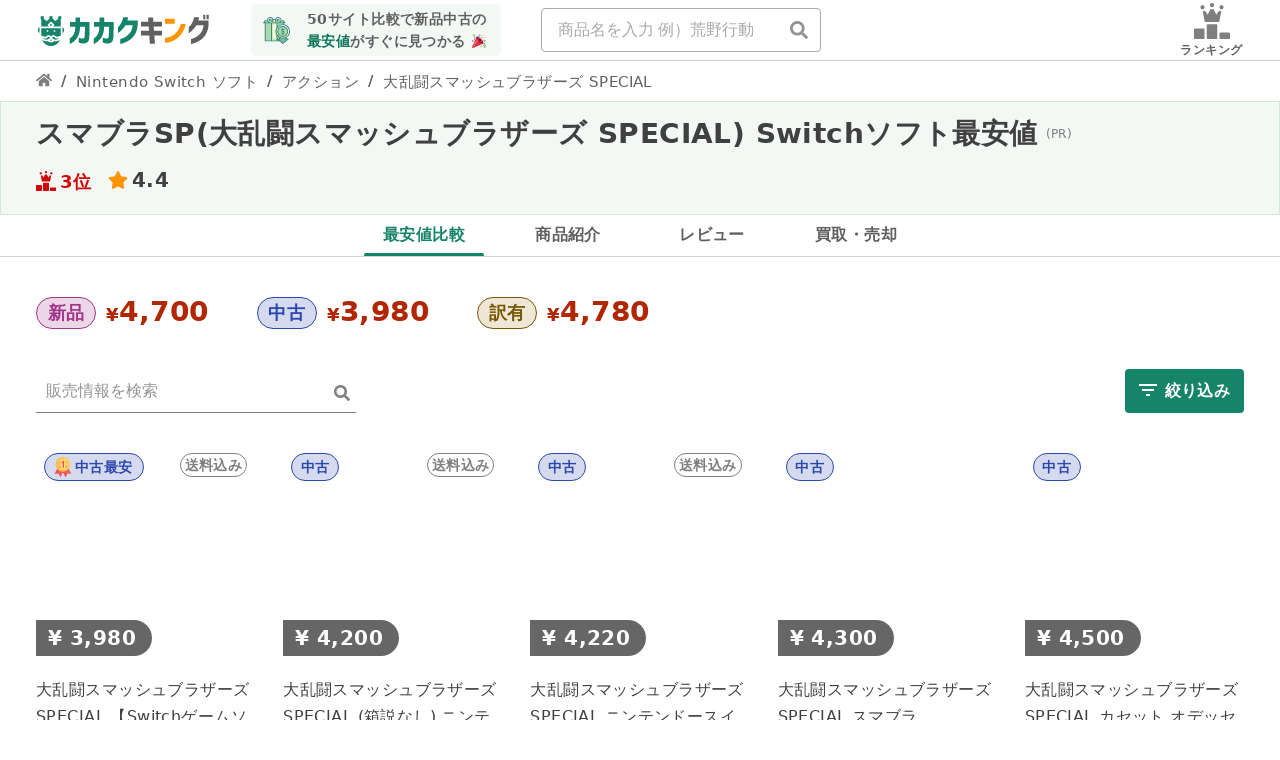

--- FILE ---
content_type: text/html; charset=utf-8
request_url: https://kakaku-king.com/sell/switch_game/4044
body_size: 8434
content:
<!DOCTYPE html><html lang="ja"><head><meta charSet="utf-8"/><meta name="viewport" content="width=device-width"/><meta name="next-head-count" content="2"/><noscript data-n-css=""></noscript><script defer="" nomodule="" src="/_next/static/chunks/polyfills-c67a75d1b6f99dc8.js"></script><script src="/_next/static/chunks/webpack-d2cc3e0035310d7a.js" defer=""></script><script src="/_next/static/chunks/framework-c9d48730bbe34125.js" defer=""></script><script src="/_next/static/chunks/main-806a961da757df7b.js" defer=""></script><script src="/_next/static/chunks/pages/_app-f58f8aaf9143ee66.js" defer=""></script><script src="/_next/static/chunks/65-00df93911d97c733.js" defer=""></script><script src="/_next/static/chunks/537-3550d49ea60c04c4.js" defer=""></script><script src="/_next/static/chunks/664-0598559ef922a7bd.js" defer=""></script><script src="/_next/static/chunks/743-ca130295743c9231.js" defer=""></script><script src="/_next/static/chunks/825-bfb429dc330c2777.js" defer=""></script><script src="/_next/static/chunks/218-8af3d5d3fc757b7e.js" defer=""></script><script src="/_next/static/chunks/966-8756405bc330f2d8.js" defer=""></script><script src="/_next/static/chunks/914-7e56b463338ba7a1.js" defer=""></script><script src="/_next/static/chunks/pages/sell/%5BcategoryName%5D/%5BproductId%5D-e3dc7072bb165c00.js" defer=""></script><script src="/_next/static/VlghA_Aoo90zSPxtrTew3/_buildManifest.js" defer=""></script><script src="/_next/static/VlghA_Aoo90zSPxtrTew3/_ssgManifest.js" defer=""></script><style data-styled="" data-styled-version="5.2.1">.iUzyfQ{-webkit-animation:dDtqwY 1.4s linear infinite;animation:dDtqwY 1.4s linear infinite;color:#168468;display:inline-block;height:40px;width:40px;}/*!sc*/
.iUzyfQ .circleIndeterminate{-webkit-animation:fRiixh 1.4s ease-in-out infinite;animation:fRiixh 1.4s ease-in-out infinite;stroke:currentColor;stroke-dasharray:80px,200px;stroke-dashoffset:0px;}/*!sc*/
data-styled.g24[id="sc-12lli5b-0"]{content:"iUzyfQ,"}/*!sc*/
.hcokXp{padding:70px 0 0 0;text-align:center;}/*!sc*/
data-styled.g67[id="sc-i3xlxf-0"]{content:"hcokXp,"}/*!sc*/
@-webkit-keyframes dDtqwY{100%{-webkit-transform:rotate(360deg);-ms-transform:rotate(360deg);transform:rotate(360deg);}}/*!sc*/
@keyframes dDtqwY{100%{-webkit-transform:rotate(360deg);-ms-transform:rotate(360deg);transform:rotate(360deg);}}/*!sc*/
data-styled.g538[id="sc-keyframes-dDtqwY"]{content:"dDtqwY,"}/*!sc*/
@-webkit-keyframes fRiixh{0%{stroke-dasharray:1px,200px;stroke-dashoffset:0px;}50%{stroke-dasharray:100px,200px;stroke-dashoffset:-15px;}100%{stroke-dasharray:100px,200px;stroke-dashoffset:-125px;}}/*!sc*/
@keyframes fRiixh{0%{stroke-dasharray:1px,200px;stroke-dashoffset:0px;}50%{stroke-dasharray:100px,200px;stroke-dashoffset:-15px;}100%{stroke-dasharray:100px,200px;stroke-dashoffset:-125px;}}/*!sc*/
data-styled.g539[id="sc-keyframes-fRiixh"]{content:"fRiixh,"}/*!sc*/
</style></head><body><div id="__next" data-reactroot=""><div class="sc-i3xlxf-0 hcokXp"><div class="sc-12lli5b-0 iUzyfQ"><svg viewBox="22 22 44 44"><circle class="circleIndeterminate" cx="44" cy="44" fill="none" r="20.2" stroke-width="3.6"></circle></svg></div></div><div id="retentionMailModal"></div></div><script id="__NEXT_DATA__" type="application/json">{"props":{"pageProps":{"data":{"affiliatedProducts":[],"categories":[{"name":"smart_phone","shortDisplayLabel":"スマホ"},{"name":"tablet","shortDisplayLabel":"タブレット"},{"name":"note_pc","shortDisplayLabel":"ノートPC"},{"name":"sp_game","shortDisplayLabel":"スマホゲーム"},{"name":"pc_game","shortDisplayLabel":"PCゲーム"},{"name":"game_machine","shortDisplayLabel":"ゲーム機本体"},{"name":"switch_game","shortDisplayLabel":"Switchソフト"},{"name":"ps4_game","shortDisplayLabel":"PS4ソフト"},{"name":"ps5_game","shortDisplayLabel":"PS5ソフト"},{"name":"switch_amiibo","shortDisplayLabel":"アミーボ"},{"name":"smart_watch","shortDisplayLabel":"スマートウォッチ"},{"name":"head_phone","shortDisplayLabel":"イヤホン・ヘッドホン"},{"name":"camera","shortDisplayLabel":"カメラ"},{"name":"lcd_monitor","shortDisplayLabel":"液晶モニター"},{"name":"apple_product","shortDisplayLabel":"Apple製品"},{"name":"video_card","shortDisplayLabel":"ビデオカード"},{"name":"robotic_cleaner","shortDisplayLabel":"ロボ掃除機"},{"name":"board_game","shortDisplayLabel":"ボードゲーム"}],"product":{"averagePrice":7128,"category":{"name":"switch_game","displayLabel":"Nintendo Switch ソフト","imageUrl":"https://s3.ap-northeast-1.wasabisys.com/static.price-rank.com/assets/categories/large/switch_game.png","shortDisplayLabel":"Switchソフト","url":"https://price-rank.com/c/switch_game"},"labels":[],"tags":[{"displayLabel":"アクション","url":"https://price-rank.com/c/switch_game/action","name":"action"}],"asins":["B07FDW61HX"],"categoryName":"switch_game","description":"マリオ、ドンキーコング、リンクなど任天堂ゲームのオールスターが活躍する、相手をふっとばしてあそぶ、対戦型アクションゲーム。登場ステージ数は100以上あり、これまでのステージもパワーアップし、すべてが「戦場化」「終点化」が可能になっている。マリオ、ピカチュウ、リンク、カービィなどのおなじみのキャラクターたちがお互いをふっとばし合う対戦アクションゲーム「スマブラ」の最新作がNintendo Switchに登場！過去シリーズに登場したファイターが全て参戦する他、「Splatoon」シリーズからインクリング、「メトロイド」シリーズからリドリーが新たに参戦し、登場ファイターは総勢66体！ファイターだけではなく、ステージ、アイテム、サウンドまでもが、新旧含めてシリーズ最大規模になっており、シリーズの集大成です。","id":4044,"imageUrl":"https://s3.ap-northeast-1.wasabisys.com/static.price-rank.com/assets/products/square_image/4044.jpg","imageWebpUrl":"https://s3.ap-northeast-1.wasabisys.com/static.price-rank.com/assets/products/square_image/4044.webp","janCodeList":["4902370540734"],"junkMaxPrice":15700,"junkMinPrice":4780,"makerName":"Nintendo","modifiedAt":"2026-01-18 16:00:06 +0900","name":"大乱闘スマッシュブラザーズ SPECIAL","newMaxPrice":15000,"newMinPrice":4700,"officialUrl":"https://www.smashbros.com/ja_JP/","popularRank":3,"releasedAt":"2018-12-07","reviewPoint":4.4,"sellCount":402,"sellMaxUpdatedAt":"2026-01-19 10:14:18 +0900","shopCount":10,"shortName":"スマブラSP","typeNames":["HACPAAABA","すまぶらｓｐ","だいらんとう","まりお","スイッチ スマブラ","スマッシュ　Switch","スマッシュぶ","スマブラ スペシャル","スマブラSP","スマブラ　スイッチ","スマブラ　中古","ダイラントウスマッシュブラザーズスペシャル","大乱闘す","大乱闘すま","大乱闘すます","大乱闘すまっ","大乱闘すまつ","大乱闘スマッシュブラザース","大乱闘スマッシュブラザーズ SPECIAL","大乱闘スマッシュブラザーズスペシャル","大乱闘スマッシュプラザー","第乱闘スマッシュブラザーズSP"],"usedMaxPrice":99999,"usedMinPrice":3980,"youtubeVideo":{"embedUrl":"https://www.youtube.com/embed/MqhPRopjbGI?start=0","id":"MqhPRopjbGI","startTime":0}},"labels":[],"sells":[{"description":"ソフト及びケース","labels":[],"condition":"used","faviconUrl":"https://price-sale.com/img/favicon/used_sofmap.png","faviconWebpUrl":"https://price-sale.com/img/favicon/used_sofmap.png","id":173491815,"imageUrl":"https://s3.ap-northeast-1.wasabisys.com/static.price-rank.com/assets/sells/square_image/173491815.jpg","imageWebpUrl":"https://s3.ap-northeast-1.wasabisys.com/static.price-rank.com/assets/sells/square_image/173491815.webp","includePostage":true,"point":0,"price":3980,"sellerName":"リコレ(ソフマップ)","title":"大乱闘スマッシュブラザーズ SPECIAL 【Switchゲームソフト】","updatedAt":"2026-01-18 14:57:08 +0900","url":"https://price-rank.com/p/4044/s/173491815/r?front=true"},{"description":null,"labels":[],"condition":"used","faviconUrl":"https://price-sale.com/img/favicon/suruga_ya.png","faviconWebpUrl":"https://price-sale.com/img/favicon/suruga_ya.png","id":159687502,"imageUrl":"https://s3.ap-northeast-1.wasabisys.com/static.price-rank.com/assets/sells/square_image/159687502.png","imageWebpUrl":"https://s3.ap-northeast-1.wasabisys.com/static.price-rank.com/assets/sells/square_image/159687502.webp","includePostage":true,"point":0,"price":4200,"sellerName":"駿河屋","title":"大乱闘スマッシュブラザーズ SPECIAL (箱説なし) ニンテンドースイッチソフト","updatedAt":"2026-01-19 01:16:34 +0900","url":"https://price-rank.com/p/4044/s/159687502/r?front=true"},{"description":null,"labels":[],"condition":"used","faviconUrl":"https://price-sale.com/img/favicon/suruga_ya.png","faviconWebpUrl":"https://price-sale.com/img/favicon/suruga_ya.png","id":137269532,"imageUrl":"https://s3.ap-northeast-1.wasabisys.com/static.price-rank.com/assets/sells/square_image/137269532.png","imageWebpUrl":"https://s3.ap-northeast-1.wasabisys.com/static.price-rank.com/assets/sells/square_image/137269532.webp","includePostage":true,"point":0,"price":4220,"sellerName":"駿河屋","title":"大乱闘スマッシュブラザーズ SPECIAL ニンテンドースイッチソフト","updatedAt":"2026-01-19 01:16:34 +0900","url":"https://price-rank.com/p/4044/s/137269532/r?front=true"},{"description":null,"labels":[],"condition":"used","faviconUrl":"https://price-sale.com/img/favicon/mercari.png","faviconWebpUrl":"https://price-sale.com/img/favicon/mercari.png","id":173705782,"imageUrl":"https://s3.ap-northeast-1.wasabisys.com/static.price-rank.com/assets/products/square_image/4044.jpg","imageWebpUrl":"https://s3.ap-northeast-1.wasabisys.com/static.price-rank.com/assets/products/square_image/4044.webp","includePostage":false,"point":0,"price":4300,"sellerName":"メルカリ","title":"大乱闘スマッシュブラザーズSPECIAL スマブラ","updatedAt":"2026-01-19 08:34:33 +0900","url":"https://price-rank.com/p/4044/s/173705782/r?front=true"},{"description":null,"labels":[],"condition":"used","faviconUrl":"https://price-sale.com/img/favicon/mercari.png","faviconWebpUrl":"https://price-sale.com/img/favicon/mercari.png","id":173705783,"imageUrl":"https://s3.ap-northeast-1.wasabisys.com/static.price-rank.com/assets/products/square_image/4044.jpg","imageWebpUrl":"https://s3.ap-northeast-1.wasabisys.com/static.price-rank.com/assets/products/square_image/4044.webp","includePostage":false,"point":0,"price":4500,"sellerName":"メルカリ","title":"大乱闘スマッシュブラザーズSPECIAL カセット オデッセイケース付き","updatedAt":"2026-01-19 08:34:33 +0900","url":"https://price-rank.com/p/4044/s/173705783/r?front=true"},{"description":null,"labels":[],"condition":"used","faviconUrl":"https://price-sale.com/img/favicon/mercari.png","faviconWebpUrl":"https://price-sale.com/img/favicon/mercari.png","id":173705784,"imageUrl":"https://s3.ap-northeast-1.wasabisys.com/static.price-rank.com/assets/products/square_image/4044.jpg","imageWebpUrl":"https://s3.ap-northeast-1.wasabisys.com/static.price-rank.com/assets/products/square_image/4044.webp","includePostage":false,"point":0,"price":4599,"sellerName":"メルカリ","title":"Switch 大乱闘スマッシュブラザーズ SPECIAL","updatedAt":"2026-01-19 08:34:33 +0900","url":"https://price-rank.com/p/4044/s/173705784/r?front=true"},{"description":null,"labels":[],"condition":"used","faviconUrl":"https://price-sale.com/img/favicon/mercari.png","faviconWebpUrl":"https://price-sale.com/img/favicon/mercari.png","id":173587359,"imageUrl":"https://sgp1.vultrobjects.com/price-rank/assets/sells/square_image/173587359.jpg","imageWebpUrl":"https://sgp1.vultrobjects.com/price-rank/assets/sells/square_image/173587359.webp","includePostage":false,"point":0,"price":4600,"sellerName":"メルカリ","title":"ニ*コ様 大乱闘スマッシュブラザーズ SPECIAL","updatedAt":"2026-01-19 08:34:33 +0900","url":"https://price-rank.com/p/4044/s/173587359/r?front=true"},{"description":null,"labels":[],"condition":"used","faviconUrl":"https://price-sale.com/img/favicon/mercari.png","faviconWebpUrl":"https://price-sale.com/img/favicon/mercari.png","id":173705785,"imageUrl":"https://s3.ap-northeast-1.wasabisys.com/static.price-rank.com/assets/products/square_image/4044.jpg","imageWebpUrl":"https://s3.ap-northeast-1.wasabisys.com/static.price-rank.com/assets/products/square_image/4044.webp","includePostage":false,"point":0,"price":4699,"sellerName":"メルカリ","title":"『美品』大乱闘スマッシュブラザーズ SPECIAL","updatedAt":"2026-01-19 08:34:33 +0900","url":"https://price-rank.com/p/4044/s/173705785/r?front=true"},{"description":null,"labels":[],"condition":"used","faviconUrl":"https://price-sale.com/img/favicon/mercari.png","faviconWebpUrl":"https://price-sale.com/img/favicon/mercari.png","id":173705786,"imageUrl":"https://s3.ap-northeast-1.wasabisys.com/static.price-rank.com/assets/products/square_image/4044.jpg","imageWebpUrl":"https://s3.ap-northeast-1.wasabisys.com/static.price-rank.com/assets/products/square_image/4044.webp","includePostage":false,"point":0,"price":4699,"sellerName":"メルカリ","title":"大乱闘スマッシュブラザーズ SPECIAL箱無し","updatedAt":"2026-01-19 08:34:33 +0900","url":"https://price-rank.com/p/4044/s/173705786/r?front=true"},{"description":null,"labels":[],"condition":"brand_new","faviconUrl":"https://price-sale.com/img/favicon/mercari.png","faviconWebpUrl":"https://price-sale.com/img/favicon/mercari.png","id":173342534,"imageUrl":"https://s3.ap-northeast-1.wasabisys.com/static.price-rank.com/assets/sells/square_image/173342534.jpg","imageWebpUrl":"https://s3.ap-northeast-1.wasabisys.com/static.price-rank.com/assets/sells/square_image/173342534.webp","includePostage":false,"point":0,"price":4700,"sellerName":"メルカリ","title":"大乱闘スマッシュブラザーズ SPECIAL","updatedAt":"2026-01-19 08:34:34 +0900","url":"https://price-rank.com/p/4044/s/173342534/r?front=true"},{"description":null,"labels":[],"condition":"brand_new","faviconUrl":"https://price-sale.com/img/favicon/mercari.png","faviconWebpUrl":"https://price-sale.com/img/favicon/mercari.png","id":173705789,"imageUrl":"https://s3.ap-northeast-1.wasabisys.com/static.price-rank.com/assets/products/square_image/4044.jpg","imageWebpUrl":"https://s3.ap-northeast-1.wasabisys.com/static.price-rank.com/assets/products/square_image/4044.webp","includePostage":false,"point":0,"price":4700,"sellerName":"メルカリ","title":"S*i様 大乱闘スマッシュブラザーズ SPECIAL","updatedAt":"2026-01-19 08:34:34 +0900","url":"https://price-rank.com/p/4044/s/173705789/r?front=true"},{"description":null,"labels":[],"condition":"used","faviconUrl":"https://price-sale.com/img/favicon/mercari.png","faviconWebpUrl":"https://price-sale.com/img/favicon/mercari.png","id":173466700,"imageUrl":"https://s3.ap-northeast-1.wasabisys.com/static.price-rank.com/assets/sells/square_image/173466700.jpg","imageWebpUrl":"https://s3.ap-northeast-1.wasabisys.com/static.price-rank.com/assets/sells/square_image/173466700.webp","includePostage":false,"point":0,"price":4700,"sellerName":"メルカリ","title":"動作確認済 大乱闘スマッシュブラザーズ SPECIAL ソフトのみ","updatedAt":"2026-01-19 08:34:34 +0900","url":"https://price-rank.com/p/4044/s/173466700/r?front=true"},{"description":null,"labels":[],"condition":"used","faviconUrl":"https://price-sale.com/img/favicon/mercari.png","faviconWebpUrl":"https://price-sale.com/img/favicon/mercari.png","id":173705787,"imageUrl":"https://s3.ap-northeast-1.wasabisys.com/static.price-rank.com/assets/products/square_image/4044.jpg","imageWebpUrl":"https://s3.ap-northeast-1.wasabisys.com/static.price-rank.com/assets/products/square_image/4044.webp","includePostage":false,"point":0,"price":4700,"sellerName":"メルカリ","title":"大乱闘スマッシュブラザーズ SPECIAL","updatedAt":"2026-01-19 08:34:33 +0900","url":"https://price-rank.com/p/4044/s/173705787/r?front=true"},{"description":null,"labels":[],"condition":"used","faviconUrl":"https://price-sale.com/img/favicon/mercari.png","faviconWebpUrl":"https://price-sale.com/img/favicon/mercari.png","id":173705788,"imageUrl":"https://s3.ap-northeast-1.wasabisys.com/static.price-rank.com/assets/products/square_image/4044.jpg","imageWebpUrl":"https://s3.ap-northeast-1.wasabisys.com/static.price-rank.com/assets/products/square_image/4044.webp","includePostage":false,"point":0,"price":4700,"sellerName":"メルカリ","title":"大乱闘スマッシュブラザーズ SPECIAL","updatedAt":"2026-01-19 08:34:33 +0900","url":"https://price-rank.com/p/4044/s/173705788/r?front=true"},{"description":null,"labels":[],"condition":"used","faviconUrl":"https://price-sale.com/img/favicon/mercari.png","faviconWebpUrl":"https://price-sale.com/img/favicon/mercari.png","id":173466699,"imageUrl":"https://s3.ap-northeast-1.wasabisys.com/static.price-rank.com/assets/sells/square_image/173466699.jpg","imageWebpUrl":"https://s3.ap-northeast-1.wasabisys.com/static.price-rank.com/assets/sells/square_image/173466699.webp","includePostage":false,"point":0,"price":4700,"sellerName":"メルカリ","title":"大乱闘スマッシュブラザーズ SPECIAL","updatedAt":"2026-01-19 08:34:34 +0900","url":"https://price-rank.com/p/4044/s/173466699/r?front=true"},{"description":null,"labels":[],"condition":"brand_new","faviconUrl":"https://price-sale.com/img/favicon/mercari.png","faviconWebpUrl":"https://price-sale.com/img/favicon/mercari.png","id":173705790,"imageUrl":"https://s3.ap-northeast-1.wasabisys.com/static.price-rank.com/assets/products/square_image/4044.jpg","imageWebpUrl":"https://s3.ap-northeast-1.wasabisys.com/static.price-rank.com/assets/products/square_image/4044.webp","includePostage":false,"point":0,"price":4790,"sellerName":"メルカリ","title":"大乱闘スマッシュブラザーズ SPECIAL","updatedAt":"2026-01-19 08:34:34 +0900","url":"https://price-rank.com/p/4044/s/173705790/r?front=true"},{"description":"「大乱闘スマッシュブラザーズ SPECIAL」Nintendo型番：HAC-P-AAABA#エンタメ/ホビー#ゲームソフト/ゲーム機本体#家庭用ゲームソフト","labels":[],"condition":"used","faviconUrl":"https://price-sale.com/img/favicon/rakuten.png","faviconWebpUrl":"https://price-sale.com/img/favicon/rakuten.png","id":173413532,"imageUrl":"https://s3.ap-northeast-1.wasabisys.com/static.price-rank.com/assets/sells/square_image/173413532.jpg","imageWebpUrl":"https://s3.ap-northeast-1.wasabisys.com/static.price-rank.com/assets/sells/square_image/173413532.webp","includePostage":true,"point":0,"price":4799,"sellerName":"Rakuten ラクマ","title":"ニンテンドウ(任天堂)の大乱闘スマッシュブラザーズ SPECIAL(家庭用ゲームソフト)","updatedAt":"2026-01-19 10:14:17 +0900","url":"https://item.fril.jp/88f9f44656cc94732dfc6fd59b43130f"},{"description":null,"labels":[],"condition":"brand_new","faviconUrl":"https://price-sale.com/img/favicon/mercari.png","faviconWebpUrl":"https://price-sale.com/img/favicon/mercari.png","id":173466687,"imageUrl":"https://s3.ap-northeast-1.wasabisys.com/static.price-rank.com/assets/sells/square_image/173466687.jpg","imageWebpUrl":"https://s3.ap-northeast-1.wasabisys.com/static.price-rank.com/assets/sells/square_image/173466687.webp","includePostage":false,"point":0,"price":4800,"sellerName":"メルカリ","title":"大乱闘スマッシュブラザーズ SPECIAL","updatedAt":"2026-01-19 08:34:34 +0900","url":"https://price-rank.com/p/4044/s/173466687/r?front=true"},{"description":null,"labels":[],"condition":"used","faviconUrl":"https://price-sale.com/img/favicon/mercari.png","faviconWebpUrl":"https://price-sale.com/img/favicon/mercari.png","id":173466688,"imageUrl":"https://s3.ap-northeast-1.wasabisys.com/static.price-rank.com/assets/sells/square_image/173466688.jpg","imageWebpUrl":"https://s3.ap-northeast-1.wasabisys.com/static.price-rank.com/assets/sells/square_image/173466688.webp","includePostage":false,"point":0,"price":4800,"sellerName":"メルカリ","title":"大乱闘スマッシュブラザーズSpecial","updatedAt":"2026-01-19 08:34:34 +0900","url":"https://price-rank.com/p/4044/s/173466688/r?front=true"},{"description":null,"labels":[],"condition":"used","faviconUrl":"https://price-sale.com/img/favicon/mercari.png","faviconWebpUrl":"https://price-sale.com/img/favicon/mercari.png","id":173587361,"imageUrl":"https://sgp1.vultrobjects.com/price-rank/assets/sells/square_image/173587361.jpg","imageWebpUrl":"https://sgp1.vultrobjects.com/price-rank/assets/sells/square_image/173587361.webp","includePostage":false,"point":0,"price":4800,"sellerName":"メルカリ","title":"大乱闘スマッシュブラザーズ SPECIAL","updatedAt":"2026-01-19 08:34:34 +0900","url":"https://price-rank.com/p/4044/s/173587361/r?front=true"},{"description":null,"labels":[],"condition":"used","faviconUrl":"https://price-sale.com/img/favicon/mercari.png","faviconWebpUrl":"https://price-sale.com/img/favicon/mercari.png","id":173705791,"imageUrl":"https://s3.ap-northeast-1.wasabisys.com/static.price-rank.com/assets/products/square_image/4044.jpg","imageWebpUrl":"https://s3.ap-northeast-1.wasabisys.com/static.price-rank.com/assets/products/square_image/4044.webp","includePostage":false,"point":0,"price":4800,"sellerName":"メルカリ","title":"大乱闘スマッシュブラザーズ SPECIAL カセットのみ","updatedAt":"2026-01-19 08:34:34 +0900","url":"https://price-rank.com/p/4044/s/173705791/r?front=true"},{"description":"ソフトが重複してるので譲ります。ケースはなしです。ソフトのみです。 ゲーム・おもちゃ・グッズ テレビゲーム Nintendo Switch ソフト(パッケージ版) Nintendo Switch","labels":[],"condition":"used","faviconUrl":"https://price-sale.com/img/favicon/mercari.png","faviconWebpUrl":"https://price-sale.com/img/favicon/mercari.png","id":172403713,"imageUrl":"https://sgp1.vultrobjects.com/price-rank/assets/sells/square_image/172403713.jpg","imageWebpUrl":"https://sgp1.vultrobjects.com/price-rank/assets/sells/square_image/172403713.webp","includePostage":false,"point":0,"price":4800,"sellerName":"メルカリ","title":"大乱闘スマッシュブラザーズ SPECIAL 任天堂switch ゲームソフト","updatedAt":"2026-01-19 08:34:34 +0900","url":"https://price-rank.com/p/4044/s/172403713/r?front=true"},{"description":null,"labels":[],"condition":"used","faviconUrl":"https://price-sale.com/img/favicon/rakuten.png","faviconWebpUrl":"https://price-sale.com/img/favicon/rakuten.png","id":173709465,"imageUrl":"https://s3.ap-northeast-1.wasabisys.com/static.price-rank.com/assets/sells/square_image/173709465.jpg","imageWebpUrl":"https://s3.ap-northeast-1.wasabisys.com/static.price-rank.com/assets/sells/square_image/173709465.webp","includePostage":false,"point":0,"price":4800,"sellerName":"Rakuten ラクマ","title":"ニンテンドウ(任天堂)の大乱闘スマッシュブラザーズ SPECIAL(家庭用ゲームソフト)","updatedAt":"2026-01-19 10:14:17 +0900","url":"https://item.fril.jp/73392e1e189f11f2e1a9613b8cc0a09c"},{"description":null,"labels":[],"condition":"used","faviconUrl":"https://price-sale.com/img/favicon/mercari.png","faviconWebpUrl":"https://price-sale.com/img/favicon/mercari.png","id":173466691,"imageUrl":"https://s3.ap-northeast-1.wasabisys.com/static.price-rank.com/assets/sells/square_image/173466691.jpg","imageWebpUrl":"https://s3.ap-northeast-1.wasabisys.com/static.price-rank.com/assets/sells/square_image/173466691.webp","includePostage":false,"point":0,"price":4888,"sellerName":"メルカリ","title":"大乱闘スマッシュブラザーズ SPECIAL","updatedAt":"2026-01-19 08:34:34 +0900","url":"https://price-rank.com/p/4044/s/173466691/r?front=true"},{"description":null,"labels":[],"condition":"used","faviconUrl":"https://price-sale.com/img/favicon/mercari.png","faviconWebpUrl":"https://price-sale.com/img/favicon/mercari.png","id":173705792,"imageUrl":"https://s3.ap-northeast-1.wasabisys.com/static.price-rank.com/assets/products/square_image/4044.jpg","imageWebpUrl":"https://s3.ap-northeast-1.wasabisys.com/static.price-rank.com/assets/products/square_image/4044.webp","includePostage":false,"point":0,"price":4888,"sellerName":"メルカリ","title":"Nintendo Switch ソフト 大乱闘スマッシュブラザーズspecial nintendo switch","updatedAt":"2026-01-19 08:34:34 +0900","url":"https://price-rank.com/p/4044/s/173705792/r?front=true"},{"description":null,"labels":[],"condition":"used","faviconUrl":"https://price-sale.com/img/favicon/mercari.png","faviconWebpUrl":"https://price-sale.com/img/favicon/mercari.png","id":173466692,"imageUrl":"https://s3.ap-northeast-1.wasabisys.com/static.price-rank.com/assets/sells/square_image/173466692.jpg","imageWebpUrl":"https://s3.ap-northeast-1.wasabisys.com/static.price-rank.com/assets/sells/square_image/173466692.webp","includePostage":false,"point":0,"price":4890,"sellerName":"メルカリ","title":"大乱闘スマッシュブラザーズ SPECIAL","updatedAt":"2026-01-19 08:34:34 +0900","url":"https://price-rank.com/p/4044/s/173466692/r?front=true"},{"description":null,"labels":[],"condition":"used","faviconUrl":"https://price-sale.com/img/favicon/mercari.png","faviconWebpUrl":"https://price-sale.com/img/favicon/mercari.png","id":173705793,"imageUrl":"https://s3.ap-northeast-1.wasabisys.com/static.price-rank.com/assets/products/square_image/4044.jpg","imageWebpUrl":"https://s3.ap-northeast-1.wasabisys.com/static.price-rank.com/assets/products/square_image/4044.webp","includePostage":false,"point":0,"price":4899,"sellerName":"メルカリ","title":"大乱闘スマッシュブラザーズ SPECIAL Switchソフト","updatedAt":"2026-01-19 08:34:34 +0900","url":"https://price-rank.com/p/4044/s/173705793/r?front=true"},{"description":null,"labels":[],"condition":"used","faviconUrl":"https://price-sale.com/img/favicon/mercari.png","faviconWebpUrl":"https://price-sale.com/img/favicon/mercari.png","id":173466695,"imageUrl":"https://s3.ap-northeast-1.wasabisys.com/static.price-rank.com/assets/sells/square_image/173466695.jpg","imageWebpUrl":"https://s3.ap-northeast-1.wasabisys.com/static.price-rank.com/assets/sells/square_image/173466695.webp","includePostage":false,"point":0,"price":4899,"sellerName":"メルカリ","title":"大乱闘スマッシュブラザーズSPECIAL セーブデータ有","updatedAt":"2026-01-19 08:34:34 +0900","url":"https://price-rank.com/p/4044/s/173466695/r?front=true"},{"description":null,"labels":[],"condition":"used","faviconUrl":"https://price-sale.com/img/favicon/mercari.png","faviconWebpUrl":"https://price-sale.com/img/favicon/mercari.png","id":173705794,"imageUrl":"https://s3.ap-northeast-1.wasabisys.com/static.price-rank.com/assets/products/square_image/4044.jpg","imageWebpUrl":"https://s3.ap-northeast-1.wasabisys.com/static.price-rank.com/assets/products/square_image/4044.webp","includePostage":false,"point":0,"price":4900,"sellerName":"メルカリ","title":"大乱闘スマッシュブラザーズ SPECIAL","updatedAt":"2026-01-19 08:34:34 +0900","url":"https://price-rank.com/p/4044/s/173705794/r?front=true"},{"description":null,"labels":[],"condition":"used","faviconUrl":"https://price-sale.com/img/favicon/mercari.png","faviconWebpUrl":"https://price-sale.com/img/favicon/mercari.png","id":173705795,"imageUrl":"https://s3.ap-northeast-1.wasabisys.com/static.price-rank.com/assets/products/square_image/4044.jpg","imageWebpUrl":"https://s3.ap-northeast-1.wasabisys.com/static.price-rank.com/assets/products/square_image/4044.webp","includePostage":false,"point":0,"price":4900,"sellerName":"メルカリ","title":"u*f様 Switch 大乱闘スマッシュブラザーズ SPECIAL","updatedAt":"2026-01-19 08:34:34 +0900","url":"https://price-rank.com/p/4044/s/173705795/r?front=true"},{"description":"Nintendo Switch専用の大乱闘スマッシュブラザーズ SPECIAL、対戦アクションゲームの決定版。- ゲームタイトル: 大乱闘スマッシュブラザーズ SPECIAL - プラットフォーム: Nintendo Switch - モデル番号: LA-H-AAABA-JPN ご覧いただきありがとうございます。 ゲーム・おもちゃ・グッズ テレビゲーム Nintendo Switch ソフト(パッケージ版)","labels":[],"condition":"used","faviconUrl":"https://price-sale.com/img/favicon/mercari.png","faviconWebpUrl":"https://price-sale.com/img/favicon/mercari.png","id":173018575,"imageUrl":"https://sgp1.vultrobjects.com/price-rank/assets/sells/square_image/173018575.jpg","imageWebpUrl":"https://sgp1.vultrobjects.com/price-rank/assets/sells/square_image/173018575.webp","includePostage":false,"point":0,"price":4900,"sellerName":"メルカリ","title":"大乱闘スマッシュブラザーズ SPECIAL（ソフトのみ）","updatedAt":"2026-01-19 08:34:34 +0900","url":"https://price-rank.com/p/4044/s/173018575/r?front=true"},{"description":null,"labels":[],"condition":"used","faviconUrl":"https://price-sale.com/img/favicon/hardoff.png","faviconWebpUrl":"https://price-sale.com/img/favicon/hardoff.png","id":145124072,"imageUrl":"https://sgp1.vultrobjects.com/price-rank/assets/sells/square_image/145124072.png","imageWebpUrl":"https://sgp1.vultrobjects.com/price-rank/assets/sells/square_image/145124072.webp","includePostage":false,"point":0,"price":4950,"sellerName":"ハードオフ","title":"大乱闘スマッシュブラザーズSPECIAL NINTENDO","updatedAt":"2026-01-18 11:42:56 +0900","url":"https://netmall.hardoff.co.jp/product/4782173/"},{"description":null,"labels":[],"condition":"used","faviconUrl":"https://price-sale.com/img/favicon/mercari.png","faviconWebpUrl":"https://price-sale.com/img/favicon/mercari.png","id":173705796,"imageUrl":"https://s3.ap-northeast-1.wasabisys.com/static.price-rank.com/assets/products/square_image/4044.jpg","imageWebpUrl":"https://s3.ap-northeast-1.wasabisys.com/static.price-rank.com/assets/products/square_image/4044.webp","includePostage":false,"point":0,"price":4980,"sellerName":"メルカリ","title":"Switch 大乱闘スマッシュブラザーズ SPECIAL","updatedAt":"2026-01-19 08:34:34 +0900","url":"https://price-rank.com/p/4044/s/173705796/r?front=true"},{"description":null,"labels":[],"condition":"used","faviconUrl":"https://price-sale.com/img/favicon/mercari.png","faviconWebpUrl":"https://price-sale.com/img/favicon/mercari.png","id":173587367,"imageUrl":"https://s3.ap-northeast-1.wasabisys.com/static.price-rank.com/assets/products/square_image/4044.jpg","imageWebpUrl":"https://s3.ap-northeast-1.wasabisys.com/static.price-rank.com/assets/products/square_image/4044.webp","includePostage":false,"point":0,"price":4980,"sellerName":"メルカリ","title":"大乱闘スマッシュブラザーズ special ソフトのみ","updatedAt":"2026-01-19 08:34:34 +0900","url":"https://price-rank.com/p/4044/s/173587367/r?front=true"},{"description":null,"labels":[],"condition":"used","faviconUrl":"https://price-sale.com/img/favicon/mercari.png","faviconWebpUrl":"https://price-sale.com/img/favicon/mercari.png","id":173466693,"imageUrl":"https://s3.ap-northeast-1.wasabisys.com/static.price-rank.com/assets/sells/square_image/173466693.jpg","imageWebpUrl":"https://s3.ap-northeast-1.wasabisys.com/static.price-rank.com/assets/sells/square_image/173466693.webp","includePostage":false,"point":0,"price":4995,"sellerName":"メルカリ","title":"ポ【動作確認済】大乱闘スマッシュブラザーズ SPECIAL【Switch】","updatedAt":"2026-01-19 08:34:34 +0900","url":"https://price-rank.com/p/4044/s/173466693/r?front=true"},{"description":null,"labels":[],"condition":"used","faviconUrl":"https://price-sale.com/img/favicon/mercari.png","faviconWebpUrl":"https://price-sale.com/img/favicon/mercari.png","id":173705797,"imageUrl":"https://s3.ap-northeast-1.wasabisys.com/static.price-rank.com/assets/products/square_image/4044.jpg","imageWebpUrl":"https://s3.ap-northeast-1.wasabisys.com/static.price-rank.com/assets/products/square_image/4044.webp","includePostage":false,"point":0,"price":4999,"sellerName":"メルカリ","title":"大乱闘スマッシュブラザーズ SPECIAL ソフトのみ","updatedAt":"2026-01-19 08:34:34 +0900","url":"https://price-rank.com/p/4044/s/173705797/r?front=true"},{"description":null,"labels":[],"condition":"used","faviconUrl":"https://price-sale.com/img/favicon/mercari.png","faviconWebpUrl":"https://price-sale.com/img/favicon/mercari.png","id":173705798,"imageUrl":"https://s3.ap-northeast-1.wasabisys.com/static.price-rank.com/assets/products/square_image/4044.jpg","imageWebpUrl":"https://s3.ap-northeast-1.wasabisys.com/static.price-rank.com/assets/products/square_image/4044.webp","includePostage":false,"point":0,"price":4999,"sellerName":"メルカリ","title":"switchソフト 大乱闘スマッシュブラザーズspecial 動作確認済み","updatedAt":"2026-01-19 08:34:34 +0900","url":"https://price-rank.com/p/4044/s/173705798/r?front=true"},{"description":null,"labels":[],"condition":"used","faviconUrl":"https://price-sale.com/img/favicon/mercari.png","faviconWebpUrl":"https://price-sale.com/img/favicon/mercari.png","id":173705799,"imageUrl":"https://s3.ap-northeast-1.wasabisys.com/static.price-rank.com/assets/products/square_image/4044.jpg","imageWebpUrl":"https://s3.ap-northeast-1.wasabisys.com/static.price-rank.com/assets/products/square_image/4044.webp","includePostage":false,"point":0,"price":4999,"sellerName":"メルカリ","title":"大乱闘スマッシュブラザーズ SPECIAL","updatedAt":"2026-01-19 08:34:34 +0900","url":"https://price-rank.com/p/4044/s/173705799/r?front=true"},{"description":null,"labels":[],"condition":"used","faviconUrl":"https://price-sale.com/img/favicon/mercari.png","faviconWebpUrl":"https://price-sale.com/img/favicon/mercari.png","id":173705800,"imageUrl":"https://s3.ap-northeast-1.wasabisys.com/static.price-rank.com/assets/products/square_image/4044.jpg","imageWebpUrl":"https://s3.ap-northeast-1.wasabisys.com/static.price-rank.com/assets/products/square_image/4044.webp","includePostage":false,"point":0,"price":4999,"sellerName":"メルカリ","title":"大乱闘スマッシュブラザーズ SPECIAL","updatedAt":"2026-01-19 08:34:34 +0900","url":"https://price-rank.com/p/4044/s/173705800/r?front=true"},{"description":"スマブラの北米版になります。ソフトのみになります。switchの言語が日本語の場合日本語でプレイ出来ます。日本版よりレアだと思います。緩衝材に軽く包んで発送します。値引き不可 即購入okです。普通郵便の発送について 普通郵便は土日祝の発送がありませんので火曜日以降の発送物に関しましては翌週以降になることがあります。また、普通郵便には追跡番号がありませんのでご理解下さい。追跡番号と早めの到着を希望の場合追加料金にてらくらくメルカリ便に変更しますのでご連絡下さい。 ゲーム・おもちゃ・グッズ テレビゲーム Nintendo Switch ソフト(パッケージ版) Nintendo Switch","labels":[],"condition":"used","faviconUrl":"https://price-sale.com/img/favicon/mercari.png","faviconWebpUrl":"https://price-sale.com/img/favicon/mercari.png","id":172403728,"imageUrl":"https://s3.ap-northeast-1.wasabisys.com/static.price-rank.com/assets/sells/square_image/172403728.jpg","imageWebpUrl":"https://s3.ap-northeast-1.wasabisys.com/static.price-rank.com/assets/sells/square_image/172403728.webp","includePostage":false,"point":0,"price":4999,"sellerName":"メルカリ","title":"大乱闘スマッシュブラザーズ SPECIAL スマブラ","updatedAt":"2026-01-19 08:34:34 +0900","url":"https://price-rank.com/p/4044/s/172403728/r?front=true"}],"shops":[{"faviconUrl":"https://price-sale.com/img/favicon/used_sofmap.png","faviconWebpUrl":"https://price-sale.com/img/favicon/used_sofmap.png","newMinPrice":null,"reviewPoint":3.56,"shopId":37,"shopName":"リコレ","usedMinPrice":3980},{"faviconUrl":"https://price-sale.com/img/favicon/suruga_ya.png","faviconWebpUrl":"https://price-sale.com/img/favicon/suruga_ya.png","newMinPrice":null,"reviewPoint":4,"shopId":13,"shopName":"駿河屋","usedMinPrice":4200},{"faviconUrl":"https://price-sale.com/img/favicon/mercari.png","faviconWebpUrl":"https://price-sale.com/img/favicon/mercari.png","newMinPrice":4700,"reviewPoint":4.34,"shopId":5,"shopName":"メルカリ","usedMinPrice":4300},{"faviconUrl":"https://price-sale.com/img/favicon/rakuten.png","faviconWebpUrl":"https://price-sale.com/img/favicon/rakuten.png","newMinPrice":6490,"reviewPoint":3.69,"shopId":1,"shopName":"楽天ラクマ","usedMinPrice":4799},{"faviconUrl":"https://price-sale.com/img/favicon/hardoff.png","faviconWebpUrl":"https://price-sale.com/img/favicon/hardoff.png","newMinPrice":null,"reviewPoint":3.64,"shopId":21,"shopName":"ハードオフ","usedMinPrice":4950},{"faviconUrl":"https://price-sale.com/img/favicon/netoff.jpg","faviconWebpUrl":"https://price-sale.com/img/favicon/netoff.jpg","newMinPrice":null,"reviewPoint":3.33,"shopId":14,"shopName":"ネットオフ","usedMinPrice":5498},{"faviconUrl":"https://price-sale.com/img/favicon/rakuten.png","faviconWebpUrl":"https://price-sale.com/img/favicon/rakuten.png","newMinPrice":6668,"reviewPoint":4.3,"shopId":7,"shopName":"楽天市場","usedMinPrice":5680},{"faviconUrl":"https://price-sale.com/img/favicon/kaago.png","faviconWebpUrl":"https://price-sale.com/img/favicon/kaago.png","newMinPrice":6418,"reviewPoint":3.63,"shopId":24,"shopName":"Kaago","usedMinPrice":null},{"faviconUrl":"https://price-sale.com/img/favicon/yahoo.png","faviconWebpUrl":"https://price-sale.com/img/favicon/yahoo.png","newMinPrice":6565,"reviewPoint":4,"shopId":45,"shopName":"ヤフー","usedMinPrice":9340},{"faviconUrl":"https://price-sale.com/img/favicon/yodobashi.png","faviconWebpUrl":"https://price-sale.com/img/favicon/yodobashi.png","newMinPrice":7320,"reviewPoint":3.7,"shopId":47,"shopName":"ヨドバシカメラ","usedMinPrice":null}],"productReviews":[{"name":"アマゾン","point":4.5,"sortPriority":1,"faviconUrl":"https://price-sale.com/img/favicon/amazon.png","faviconWebpUrl":"https://price-sale.com/img/favicon/amazon.png","id":4894,"url":"https://www.amazon.co.jp/dp/B07FDW61HX"},{"name":"価格コム","point":3.94,"sortPriority":3,"faviconUrl":"https://price-sale.com/img/favicon/kakaku_com.png","faviconWebpUrl":"https://price-sale.com/img/favicon/kakaku_com.png","id":7374,"url":"https://review.kakaku.com/review/K0001039549"},{"name":"楽天","point":4.56,"sortPriority":1,"faviconUrl":"https://price-sale.com/img/favicon/rakuten.png","faviconWebpUrl":"https://price-sale.com/img/favicon/rakuten.png","id":4904,"url":"https://price-rank.com/p/4044/pr/4904/r?front=true"},{"name":"ビックカメラ","point":4.7,"sortPriority":2,"faviconUrl":"https://price-sale.com/img/favicon/biccamera.png","faviconWebpUrl":"https://price-sale.com/img/favicon/biccamera.png","id":5817,"url":"https://www.biccamera.com/bc/item/5409505/"},{"name":"ヤフー","point":4.28,"sortPriority":1,"faviconUrl":"https://price-sale.com/img/favicon/yahoo.png","faviconWebpUrl":"https://price-sale.com/img/favicon/yahoo.png","id":15531,"url":"https://shopping.yahoo.co.jp/products/z8so3cbel5"},{"name":"ヨドバシ","point":4.46,"sortPriority":2,"faviconUrl":"https://price-sale.com/img/favicon/yodobashi.png","faviconWebpUrl":"https://price-sale.com/img/favicon/yodobashi.png","id":13104,"url":"https://www.yodobashi.com/product/100000001003946348/"},{"name":"ノジマ","point":4.5,"sortPriority":1,"faviconUrl":"https://price-sale.com/img/favicon/nojima.jpg","faviconWebpUrl":"https://price-sale.com/img/favicon/nojima.jpg","id":6355,"url":"https://online.nojima.co.jp/sp/commodity/1/4902370540734/"},{"name":"楽天ブックス","point":4.59,"sortPriority":1,"faviconUrl":"https://price-sale.com/img/favicon/rakuten.png","faviconWebpUrl":"https://price-sale.com/img/favicon/rakuten.png","id":13353,"url":"https://price-rank.com/p/4044/pr/13353/r?front=true"}],"commercialProductSpec":{"displaySpec":true,"specs":[{"key":"CERO","value":"CERO「A」全年齢対象"},{"key":"ジャンル","value":"アクション、アクション・シューティング、Switch用ソフト（パッケージ版）、Nintendo Switch本体"},{"key":"補足","value":"オンライン対応、プレイ人数：1～8人、ローカル通信プレイ人数：2～8人、インターネット通信プレイ人数：2～4人"},{"key":"対象機種","value":"Nintendo Switch"}],"labelSpecs":[]},"relatedProducts":[{"category":{"name":"switch_game"},"id":4053,"imageUrl":"https://s3.ap-northeast-1.wasabisys.com/static.price-rank.com/assets/products/square_image/4053.jpg","imageWebpUrl":"https://s3.ap-northeast-1.wasabisys.com/static.price-rank.com/assets/products/square_image/4053.webp","makerName":"Nintendo","minPrice":3999,"name":"ゼルダの伝説 ブレス オブ ザ ワイルド","popularRank":5},{"category":{"name":"switch_game"},"id":4051,"imageUrl":"https://s3.ap-northeast-1.wasabisys.com/static.price-rank.com/assets/products/square_image/4051.jpg","imageWebpUrl":"https://s3.ap-northeast-1.wasabisys.com/static.price-rank.com/assets/products/square_image/4051.webp","makerName":"Nintendo","minPrice":880,"name":"スプラトゥーン2","popularRank":6},{"category":{"name":"switch_game"},"id":4046,"imageUrl":"https://s3.ap-northeast-1.wasabisys.com/static.price-rank.com/assets/products/square_image/4046.jpg","imageWebpUrl":"https://s3.ap-northeast-1.wasabisys.com/static.price-rank.com/assets/products/square_image/4046.webp","makerName":"Nintendo","minPrice":3840,"name":"マリオカート8 デラックス","popularRank":7},{"category":{"name":"switch_game"},"id":4083,"imageUrl":"https://s3.ap-northeast-1.wasabisys.com/static.price-rank.com/assets/products/square_image/4083.jpg","imageWebpUrl":"https://s3.ap-northeast-1.wasabisys.com/static.price-rank.com/assets/products/square_image/4083.webp","makerName":"Nintendo","minPrice":3300,"name":"スーパーマリオ オデッセイ","popularRank":8},{"category":{"name":"switch_game"},"id":6296,"imageUrl":"https://s3.ap-northeast-1.wasabisys.com/static.price-rank.com/assets/products/square_image/6296.jpg","imageWebpUrl":"https://s3.ap-northeast-1.wasabisys.com/static.price-rank.com/assets/products/square_image/6296.webp","makerName":"カプコン","minPrice":1009,"name":"モンスターハンターライズ","popularRank":10},{"category":{"name":"switch_game"},"id":71309,"imageUrl":"https://s3.ap-northeast-1.wasabisys.com/static.price-rank.com/assets/products/square_image/71309.png","imageWebpUrl":"https://s3.ap-northeast-1.wasabisys.com/static.price-rank.com/assets/products/square_image/71309.webp","makerName":"Nintendo","minPrice":3810,"name":"ピクミン4","popularRank":14},{"category":{"name":"switch_game"},"id":228395,"imageUrl":"https://s3.ap-northeast-1.wasabisys.com/static.price-rank.com/assets/products/square_image/228395.png","imageWebpUrl":"https://s3.ap-northeast-1.wasabisys.com/static.price-rank.com/assets/products/square_image/228395.webp","makerName":"Nintendo","minPrice":1444,"name":"Pokémon LEGENDS Z-A","popularRank":15},{"category":{"name":"switch_game"},"id":6225,"imageUrl":"https://s3.ap-northeast-1.wasabisys.com/static.price-rank.com/assets/products/square_image/6225.jpg","imageWebpUrl":"https://s3.ap-northeast-1.wasabisys.com/static.price-rank.com/assets/products/square_image/6225.webp","makerName":"Nintendo","minPrice":3300,"name":"スーパーマリオ 3Dワールド + フューリーワールド","popularRank":22},{"category":{"name":"switch_game"},"id":10195,"imageUrl":"https://s3.ap-northeast-1.wasabisys.com/static.price-rank.com/assets/products/square_image/10195.png","imageWebpUrl":"https://s3.ap-northeast-1.wasabisys.com/static.price-rank.com/assets/products/square_image/10195.webp","makerName":"Nintendo","minPrice":3960,"name":"星のカービィ ディスカバリー","popularRank":32},{"category":{"name":"switch_game"},"id":37243,"imageUrl":"https://s3.ap-northeast-1.wasabisys.com/static.price-rank.com/assets/products/square_image/37243.png","imageWebpUrl":"https://s3.ap-northeast-1.wasabisys.com/static.price-rank.com/assets/products/square_image/37243.webp","makerName":"Nintendo","minPrice":2980,"name":"ベヨネッタ","popularRank":34},{"category":{"name":"switch_game"},"id":10217,"imageUrl":"https://s3.ap-northeast-1.wasabisys.com/static.price-rank.com/assets/products/square_image/10217.png","imageWebpUrl":"https://s3.ap-northeast-1.wasabisys.com/static.price-rank.com/assets/products/square_image/10217.webp","makerName":"アニプレックス","minPrice":2200,"name":"鬼滅の刃 ヒノカミ血風譚","popularRank":36},{"category":{"name":"switch_game"},"id":4084,"imageUrl":"https://s3.ap-northeast-1.wasabisys.com/static.price-rank.com/assets/products/square_image/4084.jpg","imageWebpUrl":"https://s3.ap-northeast-1.wasabisys.com/static.price-rank.com/assets/products/square_image/4084.webp","makerName":"スクウェア・エニックス","minPrice":3280,"name":"OCTOPATH TRAVELER","popularRank":37},{"category":{"name":"switch_game"},"id":85812,"imageUrl":"https://s3.ap-northeast-1.wasabisys.com/static.price-rank.com/assets/products/square_image/85812.png","imageWebpUrl":"https://s3.ap-northeast-1.wasabisys.com/static.price-rank.com/assets/products/square_image/85812.webp","makerName":"Nintendo","minPrice":3740,"name":"スーパーマリオブラザーズ ワンダー","popularRank":46},{"category":{"name":"switch_game"},"id":223740,"imageUrl":"https://s3.ap-northeast-1.wasabisys.com/static.price-rank.com/assets/products/square_image/223740.png","imageWebpUrl":"https://s3.ap-northeast-1.wasabisys.com/static.price-rank.com/assets/products/square_image/223740.webp","makerName":"日本ファルコム","minPrice":5777,"name":"空の軌跡 the 1st","popularRank":49},{"category":{"name":"switch_game"},"id":237434,"imageUrl":"https://s3.ap-northeast-1.wasabisys.com/static.price-rank.com/assets/products/square_image/237434.png","imageWebpUrl":"https://s3.ap-northeast-1.wasabisys.com/static.price-rank.com/assets/products/square_image/237434.webp","makerName":"スーパーデラックスゲームス","minPrice":3801,"name":"魂斗羅アニバーサリーコレクション","popularRank":55},{"category":{"name":"switch_game"},"id":6254,"imageUrl":"https://s3.ap-northeast-1.wasabisys.com/static.price-rank.com/assets/products/square_image/6254.png","imageWebpUrl":"https://s3.ap-northeast-1.wasabisys.com/static.price-rank.com/assets/products/square_image/6254.webp","makerName":"コーエーテクモゲームス","minPrice":4300,"name":"ゼルダ無双 厄災の黙示録","popularRank":58},{"category":{"name":"switch_game"},"id":9107,"imageUrl":"https://s3.ap-northeast-1.wasabisys.com/static.price-rank.com/assets/products/square_image/9107.jpg","imageWebpUrl":"https://s3.ap-northeast-1.wasabisys.com/static.price-rank.com/assets/products/square_image/9107.webp","makerName":"コーエーテクモゲームス","minPrice":2200,"name":"ファイアーエムブレム無双","popularRank":61},{"category":{"name":"switch_game"},"id":218452,"imageUrl":"https://s3.ap-northeast-1.wasabisys.com/static.price-rank.com/assets/products/square_image/218452.png","imageWebpUrl":"https://s3.ap-northeast-1.wasabisys.com/static.price-rank.com/assets/products/square_image/218452.webp","makerName":"アニプレックス","minPrice":3850,"name":"鬼滅の刃 ヒノカミ血風譚2","popularRank":62},{"category":{"name":"switch_game"},"id":8442,"imageUrl":"https://s3.ap-northeast-1.wasabisys.com/static.price-rank.com/assets/products/square_image/8442.jpg","imageWebpUrl":"https://s3.ap-northeast-1.wasabisys.com/static.price-rank.com/assets/products/square_image/8442.webp","makerName":"Nintendo","minPrice":3720,"name":"メトロイド ドレッド","popularRank":76},{"category":{"name":"switch_game"},"id":25069,"imageUrl":"https://s3.ap-northeast-1.wasabisys.com/static.price-rank.com/assets/products/square_image/25069.png","imageWebpUrl":"https://s3.ap-northeast-1.wasabisys.com/static.price-rank.com/assets/products/square_image/25069.webp","makerName":"コーエーテクモゲームス","minPrice":3030,"name":"ファイアーエムブレム無双 風花雪月","popularRank":77},{"category":{"name":"switch_game"},"id":109669,"imageUrl":"https://s3.ap-northeast-1.wasabisys.com/static.price-rank.com/assets/products/square_image/109669.png","imageWebpUrl":"https://s3.ap-northeast-1.wasabisys.com/static.price-rank.com/assets/products/square_image/109669.webp","makerName":"WB Games","minPrice":2420,"name":"ホグワーツ・レガシー","popularRank":80},{"category":{"name":"switch_game"},"id":4076,"imageUrl":"https://s3.ap-northeast-1.wasabisys.com/static.price-rank.com/assets/products/square_image/4076.jpg","imageWebpUrl":"https://s3.ap-northeast-1.wasabisys.com/static.price-rank.com/assets/products/square_image/4076.webp","makerName":"Nintendo","minPrice":3170,"name":"星のカービィ スターアライズ","popularRank":82},{"category":{"name":"switch_game"},"id":6223,"imageUrl":"https://s3.ap-northeast-1.wasabisys.com/static.price-rank.com/assets/products/square_image/6223.jpg","imageWebpUrl":"https://s3.ap-northeast-1.wasabisys.com/static.price-rank.com/assets/products/square_image/6223.webp","makerName":"Nintendo","minPrice":8000,"name":"スーパーマリオ 3Dコレクション","popularRank":83},{"category":{"name":"switch_game"},"id":85825,"imageUrl":"https://s3.ap-northeast-1.wasabisys.com/static.price-rank.com/assets/products/square_image/85825.png","imageWebpUrl":"https://s3.ap-northeast-1.wasabisys.com/static.price-rank.com/assets/products/square_image/85825.webp","makerName":"コーエーテクモゲームス","minPrice":2200,"name":"Fate/Samurai Remnant","popularRank":101},{"category":{"name":"switch_game"},"id":171393,"imageUrl":"https://s3.ap-northeast-1.wasabisys.com/static.price-rank.com/assets/products/square_image/171393.png","imageWebpUrl":"https://s3.ap-northeast-1.wasabisys.com/static.price-rank.com/assets/products/square_image/171393.webp","makerName":"マーベラス","minPrice":860,"name":"FARMAGIA","popularRank":102},{"category":{"name":"switch_game"},"id":4062,"imageUrl":"https://s3.ap-northeast-1.wasabisys.com/static.price-rank.com/assets/products/square_image/4062.jpg","imageWebpUrl":"https://s3.ap-northeast-1.wasabisys.com/static.price-rank.com/assets/products/square_image/4062.webp","makerName":"Nintendo","minPrice":3300,"name":"New スーパーマリオブラザーズ U デラックス","popularRank":108},{"category":{"name":"switch_game"},"id":4063,"imageUrl":"https://s3.ap-northeast-1.wasabisys.com/static.price-rank.com/assets/products/square_image/4063.jpg","imageWebpUrl":"https://s3.ap-northeast-1.wasabisys.com/static.price-rank.com/assets/products/square_image/4063.webp","makerName":"Nintendo","minPrice":3420,"name":"ルイージマンション3","popularRank":109},{"category":{"name":"switch_game"},"id":237959,"imageUrl":"https://s3.ap-northeast-1.wasabisys.com/static.price-rank.com/assets/products/square_image/237959.png","imageWebpUrl":"https://s3.ap-northeast-1.wasabisys.com/static.price-rank.com/assets/products/square_image/237959.webp","makerName":"D3パブリッシャー","minPrice":1650,"name":"SIMPLEシリーズ Vol.5 THE ヤンキーブラザー","popularRank":111},{"category":{"name":"switch_game"},"id":238181,"imageUrl":"https://s3.ap-northeast-1.wasabisys.com/static.price-rank.com/assets/products/square_image/238181.png","imageWebpUrl":"https://s3.ap-northeast-1.wasabisys.com/static.price-rank.com/assets/products/square_image/238181.webp","makerName":"TEYON","minPrice":3150,"name":"スペースコブラ：The Awakening","popularRank":113},{"category":{"name":"switch_game"},"id":4796,"imageUrl":"https://s3.ap-northeast-1.wasabisys.com/static.price-rank.com/assets/products/square_image/4796.jpg","imageWebpUrl":"https://s3.ap-northeast-1.wasabisys.com/static.price-rank.com/assets/products/square_image/4796.webp","makerName":"バンダイナムコエンターテインメント","minPrice":2750,"name":"ワンピース 海賊無双4","popularRank":117},{"category":{"name":"switch_game"},"id":6230,"imageUrl":"https://s3.ap-northeast-1.wasabisys.com/static.price-rank.com/assets/products/square_image/6230.jpg","imageWebpUrl":"https://s3.ap-northeast-1.wasabisys.com/static.price-rank.com/assets/products/square_image/6230.webp","makerName":"Nintendo","minPrice":3580,"name":"ピクミン3 デラックス","popularRank":128},{"category":{"name":"switch_game"},"id":10045,"imageUrl":"https://s3.ap-northeast-1.wasabisys.com/static.price-rank.com/assets/products/square_image/10045.png","imageWebpUrl":"https://s3.ap-northeast-1.wasabisys.com/static.price-rank.com/assets/products/square_image/10045.webp","makerName":"DMM.com","minPrice":2200,"name":"刀剣乱舞無双","popularRank":132},{"category":{"name":"switch_game"},"id":158551,"imageUrl":"https://s3.ap-northeast-1.wasabisys.com/static.price-rank.com/assets/products/square_image/158555.png","imageWebpUrl":null,"makerName":"バンダイナムコエンターテインメント","minPrice":1540,"name":"ガンダムブレイカー4","popularRank":133},{"category":{"name":"switch_game"},"id":4072,"imageUrl":"https://s3.ap-northeast-1.wasabisys.com/static.price-rank.com/assets/products/square_image/4072.jpg","imageWebpUrl":"https://s3.ap-northeast-1.wasabisys.com/static.price-rank.com/assets/products/square_image/4072.webp","makerName":"Nintendo","minPrice":2699,"name":"ASTRAL CHAIN","popularRank":140},{"category":{"name":"switch_game"},"id":228389,"imageUrl":"https://s3.ap-northeast-1.wasabisys.com/static.price-rank.com/assets/products/square_image/228389.png","imageWebpUrl":"https://s3.ap-northeast-1.wasabisys.com/static.price-rank.com/assets/products/square_image/228389.webp","makerName":"Nintendo","minPrice":5811,"name":"スーパーマリオギャラクシー + スーパーマリオギャラクシー 2","popularRank":150},{"category":{"name":"switch_game"},"id":7584,"imageUrl":"https://s3.ap-northeast-1.wasabisys.com/static.price-rank.com/assets/products/square_image/7584.jpg","imageWebpUrl":"https://s3.ap-northeast-1.wasabisys.com/static.price-rank.com/assets/products/square_image/7584.webp","makerName":"コーエーテクモゲームス","minPrice":3400,"name":"戦国無双5","popularRank":153},{"category":{"name":"switch_game"},"id":9457,"imageUrl":"https://s3.ap-northeast-1.wasabisys.com/static.price-rank.com/assets/products/square_image/9457.jpg","imageWebpUrl":"https://s3.ap-northeast-1.wasabisys.com/static.price-rank.com/assets/products/square_image/9457.webp","makerName":"Nintendo","minPrice":1999,"name":"進め！キノピオ隊長","popularRank":166},{"category":{"name":"switch_game"},"id":6321,"imageUrl":"https://s3.ap-northeast-1.wasabisys.com/static.price-rank.com/assets/products/square_image/6321.jpg","imageWebpUrl":"https://s3.ap-northeast-1.wasabisys.com/static.price-rank.com/assets/products/square_image/6321.webp","makerName":"バンダイナムコエンターテインメント","minPrice":3200,"name":"KAMENRIDER memory of heroez","popularRank":167},{"category":{"name":"switch_game"},"id":189521,"imageUrl":"https://s3.ap-northeast-1.wasabisys.com/static.price-rank.com/assets/products/square_image/189521.png","imageWebpUrl":"https://s3.ap-northeast-1.wasabisys.com/static.price-rank.com/assets/products/square_image/189521.webp","makerName":"Nintendo","minPrice":3800,"name":"ゼノブレイドクロス ディフィニティブエディション","popularRank":168},{"category":{"name":"switch_game"},"id":4172,"imageUrl":"https://s3.ap-northeast-1.wasabisys.com/static.price-rank.com/assets/products/square_image/4172.jpg","imageWebpUrl":"https://s3.ap-northeast-1.wasabisys.com/static.price-rank.com/assets/products/square_image/4172.webp","makerName":"3goo","minPrice":2000,"name":"Dead by Daylight","popularRank":169},{"category":{"name":"switch_game"},"id":38448,"imageUrl":"https://s3.ap-northeast-1.wasabisys.com/static.price-rank.com/assets/products/square_image/38448.png","imageWebpUrl":"https://s3.ap-northeast-1.wasabisys.com/static.price-rank.com/assets/products/square_image/38448.webp","makerName":"Nintendo","minPrice":2880,"name":"ベヨネッタ3","popularRank":176},{"category":{"name":"switch_game"},"id":4569,"imageUrl":"https://s3.ap-northeast-1.wasabisys.com/static.price-rank.com/assets/products/square_image/4569.jpg","imageWebpUrl":"https://s3.ap-northeast-1.wasabisys.com/static.price-rank.com/assets/products/square_image/4569.webp","makerName":"SEGA","minPrice":2580,"name":"初音ミク Project DIVA MEGA39's","popularRank":182}],"productPopularRanks":[{"faviconUrl":"https://price-sale.com/img/favicon/amazon.png","faviconWebpUrl":"https://price-sale.com/img/favicon/amazon.png","id":8750,"name":"アマゾン","rank":17,"sortPriority":1,"title":"Switchソフト","url":"https://www.amazon.co.jp/dp/B07FDW61HX"},{"faviconUrl":"https://price-sale.com/img/favicon/kakaku_com.png","faviconWebpUrl":"https://price-sale.com/img/favicon/kakaku_com.png","id":3362,"name":"価格コム","rank":28,"sortPriority":3,"title":"Switchソフト","url":"https://kakaku.com/item/K0001039549"},{"faviconUrl":"https://price-sale.com/img/favicon/rakuten.png","faviconWebpUrl":"https://price-sale.com/img/favicon/rakuten.png","id":3366,"name":"楽天","rank":18,"sortPriority":1,"title":"ソフト","url":"https://price-rank.com/ppr/3366/r"},{"faviconUrl":"https://price-sale.com/img/favicon/yahoo.png","faviconWebpUrl":"https://price-sale.com/img/favicon/yahoo.png","id":11809,"name":"ヤフー","rank":21,"sortPriority":1,"title":"Nintendo Switch本体","url":"https://shopping.yahoo.co.jp/products/category/48840/list"},{"faviconUrl":"https://price-sale.com/img/favicon/yodobashi.png","faviconWebpUrl":"https://price-sale.com/img/favicon/yodobashi.png","id":3367,"name":"ヨドバシ","rank":4,"sortPriority":2,"title":"アクション・シューティング","url":"https://www.yodobashi.com/category/140007/140270/500000126000/500000126017/500000126019/ranking/"},{"faviconUrl":"https://price-sale.com/img/favicon/rakuten.png","faviconWebpUrl":"https://price-sale.com/img/favicon/rakuten.png","id":8953,"name":"楽天ブックス","rank":8,"sortPriority":1,"title":"Nintendo Switch","url":"https://price-rank.com/ppr/8953/r"}]},"params":{"categoryName":"switch_game","productId":"4044"}},"__N_SSG":true},"page":"/sell/[categoryName]/[productId]","query":{"categoryName":"switch_game","productId":"4044"},"buildId":"VlghA_Aoo90zSPxtrTew3","isFallback":false,"gsp":true,"scriptLoader":[]}</script></body></html>

--- FILE ---
content_type: image/svg+xml
request_url: https://kakaku-king.com/svg/red-rank.svg
body_size: 546
content:
<svg xmlns="http://www.w3.org/2000/svg" width="16" height="16" fill="none"><path fill="#D10707" d="M10.344 15.531V9.875a.469.469 0 0 0-.469-.469h-3.75a.469.469 0 0 0-.469.469v5.656c0 .26.21.469.469.469h3.75c.259 0 .469-.21.469-.469ZM15.531 13.156H11.75a.469.469 0 0 0-.469.469v1.906c0 .26.21.469.469.469h3.781c.26 0 .469-.21.469-.469v-1.906a.469.469 0 0 0-.469-.469ZM0 15.531c0 .26.21.469.469.469H4.25c.259 0 .469-.21.469-.469V11.75a.469.469 0 0 0-.469-.469H.469A.469.469 0 0 0 0 11.75v3.781ZM7.063.938a.939.939 0 0 0 1.875 0 .939.939 0 0 0-1.876 0ZM2.844 1.875a.939.939 0 0 0 1.875 0 .939.939 0 0 0-1.875 0ZM13.156 1.875a.939.939 0 0 0-1.875 0 .939.939 0 0 0 1.875 0ZM11.272 8.092l.864-4.35a1.857 1.857 0 0 1-1.018-.357L9.932 5.162 8.691 2.677a1.86 1.86 0 0 1-.69.136 1.86 1.86 0 0 1-.692-.136L6.067 5.162 4.883 3.385c-.29.211-.639.34-1.019.357l.864 4.35a.47.47 0 0 0 .46.377h5.625a.47.47 0 0 0 .46-.377Z"/></svg>

--- FILE ---
content_type: image/svg+xml
request_url: https://kakaku-king.com/svg/rank.svg
body_size: 127
content:
<svg xmlns="http://www.w3.org/2000/svg" width="36" height="36" fill="none" aria-label="rank"><path fill="#7F7F7F" d="M23.273 34.945V22.22c0-.583-.471-1.055-1.054-1.055H13.78c-.583 0-1.054.472-1.054 1.055v12.726c0 .583.471 1.055 1.054 1.055h8.438c.583 0 1.054-.472 1.054-1.055ZM34.945 29.602h-8.508c-.582 0-1.054.471-1.054 1.054v4.29c0 .582.472 1.054 1.055 1.054h8.507c.583 0 1.055-.472 1.055-1.055v-4.289c0-.583-.472-1.054-1.055-1.054ZM0 34.945C0 35.528.472 36 1.055 36h8.507c.583 0 1.055-.472 1.055-1.055v-8.508c0-.582-.472-1.054-1.055-1.054H1.056c-.583 0-1.055.472-1.055 1.055v8.507ZM15.89 2.11c0 1.162.947 2.109 2.11 2.109 1.163 0 2.11-.947 2.11-2.11C20.11.946 19.162 0 18 0c-1.163 0-2.11.946-2.11 2.11ZM6.398 4.219c0 1.163.947 2.11 2.11 2.11 1.163 0 2.11-.947 2.11-2.11 0-1.163-.947-2.11-2.11-2.11-1.163 0-2.11.947-2.11 2.11ZM29.602 4.219c0-1.163-.947-2.11-2.11-2.11-1.163 0-2.11.947-2.11 2.11 0 1.163.947 2.11 2.11 2.11 1.163 0 2.11-.947 2.11-2.11ZM25.362 18.207l1.944-9.788a4.178 4.178 0 0 1-2.292-.802l-2.664 3.997-2.796-5.591A4.187 4.187 0 0 1 18 6.328c-.55 0-1.072-.113-1.554-.305l-2.795 5.591-2.665-3.997a4.178 4.178 0 0 1-2.292.802l1.944 9.788c.099.492.531.848 1.034.848h12.656c.503 0 .936-.356 1.034-.848Z"/></svg>

--- FILE ---
content_type: application/javascript; charset=utf-8
request_url: https://kakaku-king.com/_next/static/chunks/pages/_app-f58f8aaf9143ee66.js
body_size: 71326
content:
(self.webpackChunk_N_E=self.webpackChunk_N_E||[]).push([[888,187],{5939:function(e,t,n){"use strict";n.d(t,{E2:function(){return f},KZ:function(){return a},eT:function(){return u},mw:function(){return l},n_:function(){return s}});var r,o=n(7378),i=n(725);function a(){return r||(r=o.createContext({})),r}var s,u=function(e){var t=e.client,n=e.children,r=a();return o.createElement(r.Consumer,null,(function(e){return void 0===e&&(e={}),t&&e.client!==t&&(e=Object.assign({},e,{client:t})),(0,i.kG)(e.client,5),o.createElement(r.Provider,{value:e},n)}))};!function(e){e[e.Query=0]="Query",e[e.Mutation=1]="Mutation",e[e.Subscription=2]="Subscription"}(s||(s={}));var c=new Map;function l(e){var t;switch(e){case s.Query:t="Query";break;case s.Mutation:t="Mutation";break;case s.Subscription:t="Subscription"}return t}function f(e){var t,n,r=c.get(e);if(r)return r;(0,i.kG)(!!e&&!!e.kind,1);var o=e.definitions.filter((function(e){return"FragmentDefinition"===e.kind})),a=e.definitions.filter((function(e){return"OperationDefinition"===e.kind&&"query"===e.operation})),u=e.definitions.filter((function(e){return"OperationDefinition"===e.kind&&"mutation"===e.operation})),l=e.definitions.filter((function(e){return"OperationDefinition"===e.kind&&"subscription"===e.operation}));(0,i.kG)(!o.length||a.length||u.length||l.length,2),(0,i.kG)(a.length+u.length+l.length<=1,3),n=a.length?s.Query:s.Mutation,a.length||u.length||(n=s.Subscription);var f=a.length?a:u.length?u:l;(0,i.kG)(1===f.length,4);var p=f[0];t=p.variableDefinitions||[];var d={name:p.name&&"Name"===p.name.kind?p.name.value:"data",type:n,variables:t};return c.set(e,d),d}},647:function(e,t,n){"use strict";n.d(t,{Xb:function(){return p},Gd:function(){return v},vi:function(){return m},pj:function(){return h}});var r=n(9312),o=n(7451),i=n(4180),a=n(6922),s=n(5728),u=n(36),c=n(8834),l=n(2814),f=function(){function e(e){this.errors=0,this.sid=(0,o.DM)(),this.timestamp=Date.now(),this.started=Date.now(),this.duration=0,this.status=c.$.Ok,e&&this.update(e)}return e.prototype.update=function(e){void 0===e&&(e={}),e.user&&(e.user.ip_address&&(this.ipAddress=e.user.ip_address),e.did||(this.did=e.user.id||e.user.email||e.user.username)),this.timestamp=e.timestamp||Date.now(),e.sid&&(this.sid=32===e.sid.length?e.sid:(0,o.DM)()),e.did&&(this.did=""+e.did),"number"===typeof e.started&&(this.started=e.started),"number"===typeof e.duration?this.duration=e.duration:this.duration=this.timestamp-this.started,e.release&&(this.release=e.release),e.environment&&(this.environment=e.environment),e.ipAddress&&(this.ipAddress=e.ipAddress),e.userAgent&&(this.userAgent=e.userAgent),"number"===typeof e.errors&&(this.errors=e.errors),e.status&&(this.status=e.status)},e.prototype.close=function(e){e?this.update({status:e}):this.status===c.$.Ok?this.update({status:c.$.Exited}):this.update()},e.prototype.toJSON=function(){return(0,l.Jr)({sid:""+this.sid,init:!0,started:new Date(this.started).toISOString(),timestamp:new Date(this.timestamp).toISOString(),status:this.status,errors:this.errors,did:"number"===typeof this.did||"string"===typeof this.did?""+this.did:void 0,duration:this.duration,attrs:(0,l.Jr)({release:this.release,environment:this.environment,ip_address:this.ipAddress,user_agent:this.userAgent})})},e}(),p=function(){function e(e,t,n){void 0===t&&(t=new u.s),void 0===n&&(n=3),this._version=n,this._stack=[{}],this.getStackTop().scope=t,this.bindClient(e)}return e.prototype.isOlderThan=function(e){return this._version<e},e.prototype.bindClient=function(e){this.getStackTop().client=e,e&&e.setupIntegrations&&e.setupIntegrations()},e.prototype.pushScope=function(){var e=u.s.clone(this.getScope());return this.getStack().push({client:this.getClient(),scope:e}),e},e.prototype.popScope=function(){return!(this.getStack().length<=1)&&!!this.getStack().pop()},e.prototype.withScope=function(e){var t=this.pushScope();try{e(t)}finally{this.popScope()}},e.prototype.getClient=function(){return this.getStackTop().client},e.prototype.getScope=function(){return this.getStackTop().scope},e.prototype.getStack=function(){return this._stack},e.prototype.getStackTop=function(){return this._stack[this._stack.length-1]},e.prototype.captureException=function(e,t){var n=this._lastEventId=(0,o.DM)(),i=t;if(!t){var a=void 0;try{throw new Error("Sentry syntheticException")}catch(e){a=e}i={originalException:e,syntheticException:a}}return this._invokeClient("captureException",e,(0,r.pi)((0,r.pi)({},i),{event_id:n})),n},e.prototype.captureMessage=function(e,t,n){var i=this._lastEventId=(0,o.DM)(),a=n;if(!n){var s=void 0;try{throw new Error(e)}catch(u){s=u}a={originalException:e,syntheticException:s}}return this._invokeClient("captureMessage",e,t,(0,r.pi)((0,r.pi)({},a),{event_id:i})),i},e.prototype.captureEvent=function(e,t){var n=this._lastEventId=(0,o.DM)();return this._invokeClient("captureEvent",e,(0,r.pi)((0,r.pi)({},t),{event_id:n})),n},e.prototype.lastEventId=function(){return this._lastEventId},e.prototype.addBreadcrumb=function(e,t){var n=this.getStackTop(),a=n.scope,s=n.client;if(a&&s){var u=s.getOptions&&s.getOptions()||{},c=u.beforeBreadcrumb,l=void 0===c?null:c,f=u.maxBreadcrumbs,p=void 0===f?100:f;if(!(p<=0)){var d=(0,i.yW)(),h=(0,r.pi)({timestamp:d},e),v=l?(0,o.Cf)((function(){return l(h,t)})):h;null!==v&&a.addBreadcrumb(v,Math.min(p,100))}}},e.prototype.setUser=function(e){var t=this.getScope();t&&t.setUser(e)},e.prototype.setTags=function(e){var t=this.getScope();t&&t.setTags(e)},e.prototype.setExtras=function(e){var t=this.getScope();t&&t.setExtras(e)},e.prototype.setTag=function(e,t){var n=this.getScope();n&&n.setTag(e,t)},e.prototype.setExtra=function(e,t){var n=this.getScope();n&&n.setExtra(e,t)},e.prototype.setContext=function(e,t){var n=this.getScope();n&&n.setContext(e,t)},e.prototype.configureScope=function(e){var t=this.getStackTop(),n=t.scope,r=t.client;n&&r&&e(n)},e.prototype.run=function(e){var t=h(this);try{e(this)}finally{h(t)}},e.prototype.getIntegration=function(e){var t=this.getClient();if(!t)return null;try{return t.getIntegration(e)}catch(n){return a.k.warn("Cannot retrieve integration "+e.id+" from the current Hub"),null}},e.prototype.startSpan=function(e){return this._callExtensionMethod("startSpan",e)},e.prototype.startTransaction=function(e,t){return this._callExtensionMethod("startTransaction",e,t)},e.prototype.traceHeaders=function(){return this._callExtensionMethod("traceHeaders")},e.prototype.startSession=function(e){this.endSession();var t=this.getStackTop(),n=t.scope,o=t.client,i=o&&o.getOptions()||{},a=i.release,s=i.environment,u=new f((0,r.pi)((0,r.pi)({release:a,environment:s},n&&{user:n.getUser()}),e));return n&&n.setSession(u),u},e.prototype.endSession=function(){var e=this.getStackTop(),t=e.scope,n=e.client;if(t){var r=t.getSession&&t.getSession();r&&(r.close(),n&&n.captureSession&&n.captureSession(r),t.setSession())}},e.prototype._invokeClient=function(e){for(var t,n=[],o=1;o<arguments.length;o++)n[o-1]=arguments[o];var i=this.getStackTop(),a=i.scope,s=i.client;s&&s[e]&&(t=s)[e].apply(t,(0,r.fl)(n,[a]))},e.prototype._callExtensionMethod=function(e){for(var t=[],n=1;n<arguments.length;n++)t[n-1]=arguments[n];var r=d(),o=r.__SENTRY__;if(o&&o.extensions&&"function"===typeof o.extensions[e])return o.extensions[e].apply(this,t);a.k.warn("Extension method "+e+" couldn't be found, doing nothing.")},e}();function d(){var e=(0,o.Rf)();return e.__SENTRY__=e.__SENTRY__||{extensions:{},hub:void 0},e}function h(e){var t=d(),n=m(t);return g(t,e),n}function v(){var e=d();return y(e)&&!m(e).isOlderThan(3)||g(e,new p),(0,s.KV)()?function(e){try{var t=function(){var e=d().__SENTRY__;return e&&e.extensions&&e.extensions.domain&&e.extensions.domain.active}();if(!t)return m(e);if(!y(t)||m(t).isOlderThan(3)){var n=m(e).getStackTop();g(t,new p(n.client,u.s.clone(n.scope)))}return m(t)}catch(r){return m(e)}}(e):m(e)}function y(e){return!!(e&&e.__SENTRY__&&e.__SENTRY__.hub)}function m(e){return e&&e.__SENTRY__&&e.__SENTRY__.hub||(e.__SENTRY__=e.__SENTRY__||{},e.__SENTRY__.hub=new p),e.__SENTRY__.hub}function g(e,t){return!!e&&(e.__SENTRY__=e.__SENTRY__||{},e.__SENTRY__.hub=t,!0)}},36:function(e,t,n){"use strict";n.d(t,{c:function(){return l},s:function(){return u}});var r=n(9312),o=n(6885),i=n(4180),a=n(8894),s=n(7451),u=function(){function e(){this._notifyingListeners=!1,this._scopeListeners=[],this._eventProcessors=[],this._breadcrumbs=[],this._user={},this._tags={},this._extra={},this._contexts={}}return e.clone=function(t){var n=new e;return t&&(n._breadcrumbs=(0,r.fl)(t._breadcrumbs),n._tags=(0,r.pi)({},t._tags),n._extra=(0,r.pi)({},t._extra),n._contexts=(0,r.pi)({},t._contexts),n._user=t._user,n._level=t._level,n._span=t._span,n._session=t._session,n._transactionName=t._transactionName,n._fingerprint=t._fingerprint,n._eventProcessors=(0,r.fl)(t._eventProcessors)),n},e.prototype.addScopeListener=function(e){this._scopeListeners.push(e)},e.prototype.addEventProcessor=function(e){return this._eventProcessors.push(e),this},e.prototype.setUser=function(e){return this._user=e||{},this._session&&this._session.update({user:e}),this._notifyScopeListeners(),this},e.prototype.getUser=function(){return this._user},e.prototype.setTags=function(e){return this._tags=(0,r.pi)((0,r.pi)({},this._tags),e),this._notifyScopeListeners(),this},e.prototype.setTag=function(e,t){var n;return this._tags=(0,r.pi)((0,r.pi)({},this._tags),((n={})[e]=t,n)),this._notifyScopeListeners(),this},e.prototype.setExtras=function(e){return this._extra=(0,r.pi)((0,r.pi)({},this._extra),e),this._notifyScopeListeners(),this},e.prototype.setExtra=function(e,t){var n;return this._extra=(0,r.pi)((0,r.pi)({},this._extra),((n={})[e]=t,n)),this._notifyScopeListeners(),this},e.prototype.setFingerprint=function(e){return this._fingerprint=e,this._notifyScopeListeners(),this},e.prototype.setLevel=function(e){return this._level=e,this._notifyScopeListeners(),this},e.prototype.setTransactionName=function(e){return this._transactionName=e,this._notifyScopeListeners(),this},e.prototype.setTransaction=function(e){return this.setTransactionName(e)},e.prototype.setContext=function(e,t){var n;return null===t?delete this._contexts[e]:this._contexts=(0,r.pi)((0,r.pi)({},this._contexts),((n={})[e]=t,n)),this._notifyScopeListeners(),this},e.prototype.setSpan=function(e){return this._span=e,this._notifyScopeListeners(),this},e.prototype.getSpan=function(){return this._span},e.prototype.getTransaction=function(){var e,t,n,r,o=this.getSpan();return(null===(e=o)||void 0===e?void 0:e.transaction)?null===(t=o)||void 0===t?void 0:t.transaction:(null===(r=null===(n=o)||void 0===n?void 0:n.spanRecorder)||void 0===r?void 0:r.spans[0])?o.spanRecorder.spans[0]:void 0},e.prototype.setSession=function(e){return e?this._session=e:delete this._session,this._notifyScopeListeners(),this},e.prototype.getSession=function(){return this._session},e.prototype.update=function(t){if(!t)return this;if("function"===typeof t){var n=t(this);return n instanceof e?n:this}return t instanceof e?(this._tags=(0,r.pi)((0,r.pi)({},this._tags),t._tags),this._extra=(0,r.pi)((0,r.pi)({},this._extra),t._extra),this._contexts=(0,r.pi)((0,r.pi)({},this._contexts),t._contexts),t._user&&Object.keys(t._user).length&&(this._user=t._user),t._level&&(this._level=t._level),t._fingerprint&&(this._fingerprint=t._fingerprint)):(0,o.PO)(t)&&(this._tags=(0,r.pi)((0,r.pi)({},this._tags),t.tags),this._extra=(0,r.pi)((0,r.pi)({},this._extra),t.extra),this._contexts=(0,r.pi)((0,r.pi)({},this._contexts),t.contexts),t.user&&(this._user=t.user),t.level&&(this._level=t.level),t.fingerprint&&(this._fingerprint=t.fingerprint)),this},e.prototype.clear=function(){return this._breadcrumbs=[],this._tags={},this._extra={},this._user={},this._contexts={},this._level=void 0,this._transactionName=void 0,this._fingerprint=void 0,this._span=void 0,this._session=void 0,this._notifyScopeListeners(),this},e.prototype.addBreadcrumb=function(e,t){var n=(0,r.pi)({timestamp:(0,i.yW)()},e);return this._breadcrumbs=void 0!==t&&t>=0?(0,r.fl)(this._breadcrumbs,[n]).slice(-t):(0,r.fl)(this._breadcrumbs,[n]),this._notifyScopeListeners(),this},e.prototype.clearBreadcrumbs=function(){return this._breadcrumbs=[],this._notifyScopeListeners(),this},e.prototype.applyToEvent=function(e,t){var n;if(this._extra&&Object.keys(this._extra).length&&(e.extra=(0,r.pi)((0,r.pi)({},this._extra),e.extra)),this._tags&&Object.keys(this._tags).length&&(e.tags=(0,r.pi)((0,r.pi)({},this._tags),e.tags)),this._user&&Object.keys(this._user).length&&(e.user=(0,r.pi)((0,r.pi)({},this._user),e.user)),this._contexts&&Object.keys(this._contexts).length&&(e.contexts=(0,r.pi)((0,r.pi)({},this._contexts),e.contexts)),this._level&&(e.level=this._level),this._transactionName&&(e.transaction=this._transactionName),this._span){e.contexts=(0,r.pi)({trace:this._span.getTraceContext()},e.contexts);var o=null===(n=this._span.transaction)||void 0===n?void 0:n.name;o&&(e.tags=(0,r.pi)({transaction:o},e.tags))}return this._applyFingerprint(e),e.breadcrumbs=(0,r.fl)(e.breadcrumbs||[],this._breadcrumbs),e.breadcrumbs=e.breadcrumbs.length>0?e.breadcrumbs:void 0,this._notifyEventProcessors((0,r.fl)(c(),this._eventProcessors),e,t)},e.prototype._notifyEventProcessors=function(e,t,n,i){var s=this;return void 0===i&&(i=0),new a.c((function(a,u){var c=e[i];if(null===t||"function"!==typeof c)a(t);else{var l=c((0,r.pi)({},t),n);(0,o.J8)(l)?l.then((function(t){return s._notifyEventProcessors(e,t,n,i+1).then(a)})).then(null,u):s._notifyEventProcessors(e,l,n,i+1).then(a).then(null,u)}}))},e.prototype._notifyScopeListeners=function(){var e=this;this._notifyingListeners||(this._notifyingListeners=!0,this._scopeListeners.forEach((function(t){t(e)})),this._notifyingListeners=!1)},e.prototype._applyFingerprint=function(e){e.fingerprint=e.fingerprint?Array.isArray(e.fingerprint)?e.fingerprint:[e.fingerprint]:[],this._fingerprint&&(e.fingerprint=e.fingerprint.concat(this._fingerprint)),e.fingerprint&&!e.fingerprint.length&&delete e.fingerprint},e}();function c(){var e=(0,s.Rf)();return e.__SENTRY__=e.__SENTRY__||{},e.__SENTRY__.globalEventProcessors=e.__SENTRY__.globalEventProcessors||[],e.__SENTRY__.globalEventProcessors}function l(e){c().push(e)}},1149:function(e,t,n){"use strict";n.d(t,{$e:function(){return m},Tb:function(){return a},YA:function(){return v},Yr:function(){return g},av:function(){return y},e:function(){return c},eN:function(){return u},mG:function(){return d},n_:function(){return l},rJ:function(){return p},sU:function(){return h},uT:function(){return s},v:function(){return f}});var r=n(9312),o=n(647);function i(e){for(var t=[],n=1;n<arguments.length;n++)t[n-1]=arguments[n];var i=(0,o.Gd)();if(i&&i[e])return i[e].apply(i,(0,r.fl)(t));throw new Error("No hub defined or "+e+" was not found on the hub, please open a bug report.")}function a(e,t){var n;try{throw new Error("Sentry syntheticException")}catch(e){n=e}return i("captureException",e,{captureContext:t,originalException:e,syntheticException:n})}function s(e,t){var n;try{throw new Error(e)}catch(a){n=a}var o="string"!==typeof t?{captureContext:t}:void 0;return i("captureMessage",e,"string"===typeof t?t:void 0,(0,r.pi)({originalException:e,syntheticException:n},o))}function u(e){return i("captureEvent",e)}function c(e){i("configureScope",e)}function l(e){i("addBreadcrumb",e)}function f(e,t){i("setContext",e,t)}function p(e){i("setExtras",e)}function d(e){i("setTags",e)}function h(e,t){i("setExtra",e,t)}function v(e,t){i("setTag",e,t)}function y(e){i("setUser",e)}function m(e){i("withScope",e)}function g(e,t){return i("startTransaction",(0,r.pi)({},e),t)}},8834:function(e,t,n){"use strict";var r;n.d(t,{$:function(){return r}}),function(e){e.Ok="ok",e.Exited="exited",e.Crashed="crashed",e.Abnormal="abnormal"}(r||(r={}))},1495:function(e,t,n){"use strict";n.d(t,{R:function(){return o}});var r=n(6885);function o(e){try{for(var t=e,n=[],r=0,o=0,a=" > ".length,s=void 0;t&&r++<5&&!("html"===(s=i(t))||r>1&&o+n.length*a+s.length>=80);)n.push(s),o+=s.length,t=t.parentNode;return n.reverse().join(" > ")}catch(u){return"<unknown>"}}function i(e){var t,n,o,i,a,s=e,u=[];if(!s||!s.tagName)return"";if(u.push(s.tagName.toLowerCase()),s.id&&u.push("#"+s.id),(t=s.className)&&(0,r.HD)(t))for(n=t.split(/\s+/),a=0;a<n.length;a++)u.push("."+n[a]);var c=["type","name","title","alt"];for(a=0;a<c.length;a++)o=c[a],(i=s.getAttribute(o))&&u.push("["+o+'="'+i+'"]');return u.join("")}},6885:function(e,t,n){"use strict";function r(e){switch(Object.prototype.toString.call(e)){case"[object Error]":case"[object Exception]":case"[object DOMException]":return!0;default:return v(e,Error)}}function o(e){return"[object ErrorEvent]"===Object.prototype.toString.call(e)}function i(e){return"[object DOMError]"===Object.prototype.toString.call(e)}function a(e){return"[object DOMException]"===Object.prototype.toString.call(e)}function s(e){return"[object String]"===Object.prototype.toString.call(e)}function u(e){return null===e||"object"!==typeof e&&"function"!==typeof e}function c(e){return"[object Object]"===Object.prototype.toString.call(e)}function l(e){return"undefined"!==typeof Event&&v(e,Event)}function f(e){return"undefined"!==typeof Element&&v(e,Element)}function p(e){return"[object RegExp]"===Object.prototype.toString.call(e)}function d(e){return Boolean(e&&e.then&&"function"===typeof e.then)}function h(e){return c(e)&&"nativeEvent"in e&&"preventDefault"in e&&"stopPropagation"in e}function v(e,t){try{return e instanceof t}catch(n){return!1}}n.d(t,{Cy:function(){return h},HD:function(){return s},J8:function(){return d},Kj:function(){return p},PO:function(){return c},TX:function(){return i},V9:function(){return v},VW:function(){return o},VZ:function(){return r},cO:function(){return l},fm:function(){return a},kK:function(){return f},pt:function(){return u}})},6922:function(e,t,n){"use strict";n.d(t,{k:function(){return s}});var r=n(7451),o=(0,r.Rf)(),i="Sentry Logger ",a=function(){function e(){this._enabled=!1}return e.prototype.disable=function(){this._enabled=!1},e.prototype.enable=function(){this._enabled=!0},e.prototype.log=function(){for(var e=[],t=0;t<arguments.length;t++)e[t]=arguments[t];this._enabled&&(0,r.Cf)((function(){o.console.log(i+"[Log]: "+e.join(" "))}))},e.prototype.warn=function(){for(var e=[],t=0;t<arguments.length;t++)e[t]=arguments[t];this._enabled&&(0,r.Cf)((function(){o.console.warn(i+"[Warn]: "+e.join(" "))}))},e.prototype.error=function(){for(var e=[],t=0;t<arguments.length;t++)e[t]=arguments[t];this._enabled&&(0,r.Cf)((function(){o.console.error(i+"[Error]: "+e.join(" "))}))},e}();o.__SENTRY__=o.__SENTRY__||{};var s=o.__SENTRY__.logger||(o.__SENTRY__.logger=new a)},7451:function(e,t,n){"use strict";n.d(t,{Cf:function(){return c},DM:function(){return a},Db:function(){return l},EG:function(){return f},JY:function(){return d},Rf:function(){return i},en:function(){return s},jH:function(){return u},l4:function(){return p}});var r=n(5728),o={};function i(){return(0,r.KV)()?n.g:"undefined"!==typeof window?window:"undefined"!==typeof self?self:o}function a(){var e=i(),t=e.crypto||e.msCrypto;if(void 0!==t&&t.getRandomValues){var n=new Uint16Array(8);t.getRandomValues(n),n[3]=4095&n[3]|16384,n[4]=16383&n[4]|32768;var r=function(e){for(var t=e.toString(16);t.length<4;)t="0"+t;return t};return r(n[0])+r(n[1])+r(n[2])+r(n[3])+r(n[4])+r(n[5])+r(n[6])+r(n[7])}return"xxxxxxxxxxxx4xxxyxxxxxxxxxxxxxxx".replace(/[xy]/g,(function(e){var t=16*Math.random()|0;return("x"===e?t:3&t|8).toString(16)}))}function s(e){if(!e)return{};var t=e.match(/^(([^:/?#]+):)?(\/\/([^/?#]*))?([^?#]*)(\?([^#]*))?(#(.*))?$/);if(!t)return{};var n=t[6]||"",r=t[8]||"";return{host:t[4],path:t[5],protocol:t[2],relative:t[5]+n+r}}function u(e){if(e.message)return e.message;if(e.exception&&e.exception.values&&e.exception.values[0]){var t=e.exception.values[0];return t.type&&t.value?t.type+": "+t.value:t.type||t.value||e.event_id||"<unknown>"}return e.event_id||"<unknown>"}function c(e){var t=i();if(!("console"in t))return e();var n=t.console,r={};["debug","info","warn","error","log","assert"].forEach((function(e){e in t.console&&n[e].__sentry_original__&&(r[e]=n[e],n[e]=n[e].__sentry_original__)}));var o=e();return Object.keys(r).forEach((function(e){n[e]=r[e]})),o}function l(e,t,n){e.exception=e.exception||{},e.exception.values=e.exception.values||[],e.exception.values[0]=e.exception.values[0]||{},e.exception.values[0].value=e.exception.values[0].value||t||"",e.exception.values[0].type=e.exception.values[0].type||n||"Error"}function f(e,t){void 0===t&&(t={});try{e.exception.values[0].mechanism=e.exception.values[0].mechanism||{},Object.keys(t).forEach((function(n){e.exception.values[0].mechanism[n]=t[n]}))}catch(n){}}function p(){try{return document.location.href}catch(e){return""}}function d(e,t){if(!t)return 6e4;var n=parseInt(""+t,10);if(!isNaN(n))return 1e3*n;var r=Date.parse(""+t);return isNaN(r)?6e4:r-e}},5728:function(e,t,n){"use strict";n.d(t,{KV:function(){return o},l$:function(){return i}}),e=n.hmd(e);var r=n(4284);function o(){return"[object process]"===Object.prototype.toString.call("undefined"!==typeof r?r:0)}function i(e,t){return e.require(t)}},2814:function(e,t,n){"use strict";n.d(t,{Jr:function(){return g},zf:function(){return m},hl:function(){return c},Fv:function(){return y},Qy:function(){return d},_j:function(){return l}});var r=n(9312),o=n(1495),i=n(6885),a=function(){function e(){this._hasWeakSet="function"===typeof WeakSet,this._inner=this._hasWeakSet?new WeakSet:[]}return e.prototype.memoize=function(e){if(this._hasWeakSet)return!!this._inner.has(e)||(this._inner.add(e),!1);for(var t=0;t<this._inner.length;t++){if(this._inner[t]===e)return!0}return this._inner.push(e),!1},e.prototype.unmemoize=function(e){if(this._hasWeakSet)this._inner.delete(e);else for(var t=0;t<this._inner.length;t++)if(this._inner[t]===e){this._inner.splice(t,1);break}},e}(),s=n(5514),u=n(5268);function c(e,t,n){if(t in e){var r=e[t],o=n(r);if("function"===typeof o)try{o.prototype=o.prototype||{},Object.defineProperties(o,{__sentry_original__:{enumerable:!1,value:r}})}catch(i){}e[t]=o}}function l(e){return Object.keys(e).map((function(t){return encodeURIComponent(t)+"="+encodeURIComponent(e[t])})).join("&")}function f(e){if((0,i.VZ)(e)){var t=e,n={message:t.message,name:t.name,stack:t.stack};for(var r in t)Object.prototype.hasOwnProperty.call(t,r)&&(n[r]=t[r]);return n}if((0,i.cO)(e)){var a=e,s={};s.type=a.type;try{s.target=(0,i.kK)(a.target)?(0,o.R)(a.target):Object.prototype.toString.call(a.target)}catch(u){s.target="<unknown>"}try{s.currentTarget=(0,i.kK)(a.currentTarget)?(0,o.R)(a.currentTarget):Object.prototype.toString.call(a.currentTarget)}catch(u){s.currentTarget="<unknown>"}for(var r in"undefined"!==typeof CustomEvent&&(0,i.V9)(e,CustomEvent)&&(s.detail=a.detail),a)Object.prototype.hasOwnProperty.call(a,r)&&(s[r]=a);return s}return e}function p(e){return function(e){return~-encodeURI(e).split(/%..|./).length}(JSON.stringify(e))}function d(e,t,n){void 0===t&&(t=3),void 0===n&&(n=102400);var r=y(e,t);return p(r)>n?d(e,t-1,n):r}function h(e,t){return"domain"===t&&e&&"object"===typeof e&&e._events?"[Domain]":"domainEmitter"===t?"[DomainEmitter]":"undefined"!==typeof n.g&&e===n.g?"[Global]":"undefined"!==typeof window&&e===window?"[Window]":"undefined"!==typeof document&&e===document?"[Document]":(0,i.Cy)(e)?"[SyntheticEvent]":"number"===typeof e&&e!==e?"[NaN]":void 0===e?"[undefined]":"function"===typeof e?"[Function: "+(0,s.$)(e)+"]":"symbol"===typeof e?"["+String(e)+"]":"bigint"===typeof e?"[BigInt: "+String(e)+"]":e}function v(e,t,n,r){if(void 0===n&&(n=1/0),void 0===r&&(r=new a),0===n)return function(e){var t=Object.prototype.toString.call(e);if("string"===typeof e)return e;if("[object Object]"===t)return"[Object]";if("[object Array]"===t)return"[Array]";var n=h(e);return(0,i.pt)(n)?n:t}(t);if(null!==t&&void 0!==t&&"function"===typeof t.toJSON)return t.toJSON();var o=h(t,e);if((0,i.pt)(o))return o;var s=f(t),u=Array.isArray(t)?[]:{};if(r.memoize(t))return"[Circular ~]";for(var c in s)Object.prototype.hasOwnProperty.call(s,c)&&(u[c]=v(c,s[c],n-1,r));return r.unmemoize(t),u}function y(e,t){try{return JSON.parse(JSON.stringify(e,(function(e,n){return v(e,n,t)})))}catch(n){return"**non-serializable**"}}function m(e,t){void 0===t&&(t=40);var n=Object.keys(f(e));if(n.sort(),!n.length)return"[object has no keys]";if(n[0].length>=t)return(0,u.$G)(n[0],t);for(var r=n.length;r>0;r--){var o=n.slice(0,r).join(", ");if(!(o.length>t))return r===n.length?o:(0,u.$G)(o,t)}return""}function g(e){var t,n;if((0,i.PO)(e)){var o=e,a={};try{for(var s=(0,r.XA)(Object.keys(o)),u=s.next();!u.done;u=s.next()){var c=u.value;"undefined"!==typeof o[c]&&(a[c]=g(o[c]))}}catch(l){t={error:l}}finally{try{u&&!u.done&&(n=s.return)&&n.call(s)}finally{if(t)throw t.error}}return a}return Array.isArray(e)?e.map(g):e}},5514:function(e,t,n){"use strict";n.d(t,{$:function(){return o}});var r="<anonymous>";function o(e){try{return e&&"function"===typeof e&&e.name||r}catch(t){return r}}},5268:function(e,t,n){"use strict";n.d(t,{$G:function(){return o},nK:function(){return i},zC:function(){return a}});var r=n(6885);function o(e,t){return void 0===t&&(t=0),"string"!==typeof e||0===t||e.length<=t?e:e.substr(0,t)+"..."}function i(e,t){if(!Array.isArray(e))return"";for(var n=[],r=0;r<e.length;r++){var o=e[r];try{n.push(String(o))}catch(i){n.push("[value cannot be serialized]")}}return n.join(t)}function a(e,t){return!!(0,r.HD)(e)&&((0,r.Kj)(t)?t.test(e):"string"===typeof t&&-1!==e.indexOf(t))}},8894:function(e,t,n){"use strict";n.d(t,{c:function(){return i}});var r,o=n(6885);!function(e){e.PENDING="PENDING",e.RESOLVED="RESOLVED",e.REJECTED="REJECTED"}(r||(r={}));var i=function(){function e(e){var t=this;this._state=r.PENDING,this._handlers=[],this._resolve=function(e){t._setResult(r.RESOLVED,e)},this._reject=function(e){t._setResult(r.REJECTED,e)},this._setResult=function(e,n){t._state===r.PENDING&&((0,o.J8)(n)?n.then(t._resolve,t._reject):(t._state=e,t._value=n,t._executeHandlers()))},this._attachHandler=function(e){t._handlers=t._handlers.concat(e),t._executeHandlers()},this._executeHandlers=function(){if(t._state!==r.PENDING){var e=t._handlers.slice();t._handlers=[],e.forEach((function(e){e.done||(t._state===r.RESOLVED&&e.onfulfilled&&e.onfulfilled(t._value),t._state===r.REJECTED&&e.onrejected&&e.onrejected(t._value),e.done=!0)}))}};try{e(this._resolve,this._reject)}catch(n){this._reject(n)}}return e.resolve=function(t){return new e((function(e){e(t)}))},e.reject=function(t){return new e((function(e,n){n(t)}))},e.all=function(t){return new e((function(n,r){if(Array.isArray(t))if(0!==t.length){var o=t.length,i=[];t.forEach((function(t,a){e.resolve(t).then((function(e){i[a]=e,0===(o-=1)&&n(i)})).then(null,r)}))}else n([]);else r(new TypeError("Promise.all requires an array as input."))}))},e.prototype.then=function(t,n){var r=this;return new e((function(e,o){r._attachHandler({done:!1,onfulfilled:function(n){if(t)try{return void e(t(n))}catch(r){return void o(r)}else e(n)},onrejected:function(t){if(n)try{return void e(n(t))}catch(r){return void o(r)}else o(t)}})}))},e.prototype.catch=function(e){return this.then((function(e){return e}),e)},e.prototype.finally=function(t){var n=this;return new e((function(e,r){var o,i;return n.then((function(e){i=!1,o=e,t&&t()}),(function(e){i=!0,o=e,t&&t()})).then((function(){i?r(o):e(o)}))}))},e.prototype.toString=function(){return"[object SyncPromise]"},e}()},4180:function(e,t,n){"use strict";n.d(t,{yW:function(){return u}});var r=n(7451),o=n(5728);e=n.hmd(e);var i={nowSeconds:function(){return Date.now()/1e3}};var a=(0,o.KV)()?function(){try{return(0,o.l$)(e,"perf_hooks").performance}catch(t){return}}():function(){var e=(0,r.Rf)().performance;if(e&&e.now)return{now:function(){return e.now()},timeOrigin:Date.now()-e.now()}}(),s=void 0===a?i:{nowSeconds:function(){return(a.timeOrigin+a.now())/1e3}},u=i.nowSeconds.bind(i);s.nowSeconds.bind(s),function(){var e=(0,r.Rf)().performance;if(e)e.timeOrigin?e.timeOrigin:e.timing&&e.timing.navigationStart||Date.now()}()},2434:function(e,t,n){"use strict";n.d(t,{D:function(){return s}});var r=Object.prototype,o=r.toString,i=r.hasOwnProperty,a=new Map;function s(e,t){try{return u(e,t)}finally{a.clear()}}function u(e,t){if(e===t)return!0;var n=o.call(e);if(n!==o.call(t))return!1;switch(n){case"[object Array]":if(e.length!==t.length)return!1;case"[object Object]":if(c(e,t))return!0;var r=Object.keys(e),a=Object.keys(t),s=r.length;if(s!==a.length)return!1;for(var l=0;l<s;++l)if(!i.call(t,r[l]))return!1;for(l=0;l<s;++l){var f=r[l];if(!u(e[f],t[f]))return!1}return!0;case"[object Error]":return e.name===t.name&&e.message===t.message;case"[object Number]":if(e!==e)return t!==t;case"[object Boolean]":case"[object Date]":return+e===+t;case"[object RegExp]":case"[object String]":return e==""+t;case"[object Map]":case"[object Set]":if(e.size!==t.size)return!1;if(c(e,t))return!0;for(var p=e.entries(),d="[object Map]"===n;;){var h=p.next();if(h.done)break;var v=h.value,y=v[0],m=v[1];if(!t.has(y))return!1;if(d&&!u(m,t.get(y)))return!1}return!0}return!1}function c(e,t){var n=a.get(e);if(n){if(n.has(t))return!0}else a.set(e,n=new Set);return n.add(t),!1}},3438:function(e,t,n){"use strict";n.d(t,{Ie:function(){return r},cA:function(){return y},fe:function(){return T}});var r,o=n(9312),i=n(9146),a=n(2434),s=n(2581),u=n(153),c=n(4632),l=n(725),f=n(3165);function p(e){return e<7}!function(e){e[e.loading=1]="loading",e[e.setVariables=2]="setVariables",e[e.fetchMore=3]="fetchMore",e[e.refetch=4]="refetch",e[e.poll=6]="poll",e[e.ready=7]="ready",e[e.error=8]="error"}(r||(r={}));var d=function(e){function t(){return null!==e&&e.apply(this,arguments)||this}return(0,o.ZT)(t,e),t.prototype[c.Z]=function(){return this},t.prototype["@@observable"]=function(){return this},t}(s.Z);function h(e){return Array.isArray(e)&&e.length>0}var v,y=function(e){function t(n){var r=n.graphQLErrors,o=n.networkError,i=n.errorMessage,a=n.extraInfo,s=e.call(this,i)||this;return s.graphQLErrors=r||[],s.networkError=o||null,s.message=i||function(e){var t="";return h(e.graphQLErrors)&&e.graphQLErrors.forEach((function(e){var n=e?e.message:"Error message not found.";t+="GraphQL error: "+n+"\n"})),e.networkError&&(t+="Network error: "+e.networkError.message+"\n"),t=t.replace(/\n$/,"")}(s),s.extraInfo=a,s.__proto__=t.prototype,s}return(0,o.ZT)(t,e),t}(Error);!function(e){e[e.normal=1]="normal",e[e.refetch=2]="refetch",e[e.poll=3]="poll"}(v||(v={}));var m=function(e){function t(t){var n=t.queryManager,r=t.options,o=t.shouldSubscribe,a=void 0===o||o,s=e.call(this,(function(e){return s.onSubscribe(e)}))||this;s.observers=new Set,s.subscriptions=new Set,s.isTornDown=!1,s.options=r,s.variables=r.variables||{},s.queryId=n.generateQueryId(),s.shouldSubscribe=a;var u=(0,i.$H)(r.query);return s.queryName=u&&u.name&&u.name.value,s.queryManager=n,s}return(0,o.ZT)(t,e),t.prototype.result=function(){var e=this;return new Promise((function(t,n){var r={next:function(n){t(n),e.observers.delete(r),e.observers.size||e.queryManager.removeQuery(e.queryId),setTimeout((function(){o.unsubscribe()}),0)},error:n},o=e.subscribe(r)}))},t.prototype.currentResult=function(){var e=this.getCurrentResult();return void 0===e.data&&(e.data={}),e},t.prototype.getCurrentResult=function(){if(this.isTornDown){var e=this.lastResult;return{data:!this.lastError&&e&&e.data||void 0,error:this.lastError,loading:!1,networkStatus:r.error}}var t,n,i,a=this.queryManager.getCurrentQueryResult(this),s=a.data,u=a.partial,c=this.queryManager.queryStore.get(this.queryId),l=this.options.fetchPolicy,f="network-only"===l||"no-cache"===l;if(c){var d=c.networkStatus;if(n=c,void 0===(i=this.options.errorPolicy)&&(i="none"),n&&(n.networkError||"none"===i&&h(n.graphQLErrors)))return{data:void 0,loading:!1,networkStatus:d,error:new y({graphQLErrors:c.graphQLErrors,networkError:c.networkError})};c.variables&&(this.options.variables=(0,o.pi)((0,o.pi)({},this.options.variables),c.variables),this.variables=this.options.variables),t={data:s,loading:p(d),networkStatus:d},c.graphQLErrors&&"all"===this.options.errorPolicy&&(t.errors=c.graphQLErrors)}else{var v=f||u&&"cache-only"!==l;t={data:s,loading:v,networkStatus:v?r.loading:r.ready}}return u||this.updateLastResult((0,o.pi)((0,o.pi)({},t),{stale:!1})),(0,o.pi)((0,o.pi)({},t),{partial:u})},t.prototype.isDifferentFromLastResult=function(e){var t=this.lastResultSnapshot;return!(t&&e&&t.networkStatus===e.networkStatus&&t.stale===e.stale&&(0,a.D)(t.data,e.data))},t.prototype.getLastResult=function(){return this.lastResult},t.prototype.getLastError=function(){return this.lastError},t.prototype.resetLastResults=function(){delete this.lastResult,delete this.lastResultSnapshot,delete this.lastError,this.isTornDown=!1},t.prototype.resetQueryStoreErrors=function(){var e=this.queryManager.queryStore.get(this.queryId);e&&(e.networkError=null,e.graphQLErrors=[])},t.prototype.refetch=function(e){var t=this.options.fetchPolicy;return"cache-only"===t?Promise.reject(new l.ej(1)):("no-cache"!==t&&"cache-and-network"!==t&&(t="network-only"),(0,a.D)(this.variables,e)||(this.variables=(0,o.pi)((0,o.pi)({},this.variables),e)),(0,a.D)(this.options.variables,this.variables)||(this.options.variables=(0,o.pi)((0,o.pi)({},this.options.variables),this.variables)),this.queryManager.fetchQuery(this.queryId,(0,o.pi)((0,o.pi)({},this.options),{fetchPolicy:t}),v.refetch))},t.prototype.fetchMore=function(e){var t=this;(0,l.kG)(e.updateQuery,2);var n=(0,o.pi)((0,o.pi)({},e.query?e:(0,o.pi)((0,o.pi)((0,o.pi)({},this.options),e),{variables:(0,o.pi)((0,o.pi)({},this.variables),e.variables)})),{fetchPolicy:"network-only"}),r=this.queryManager.generateQueryId();return this.queryManager.fetchQuery(r,n,v.normal,this.queryId).then((function(o){return t.updateQuery((function(t){return e.updateQuery(t,{fetchMoreResult:o.data,variables:n.variables})})),t.queryManager.stopQuery(r),o}),(function(e){throw t.queryManager.stopQuery(r),e}))},t.prototype.subscribeToMore=function(e){var t=this,n=this.queryManager.startGraphQLSubscription({query:e.document,variables:e.variables}).subscribe({next:function(n){var r=e.updateQuery;r&&t.updateQuery((function(e,t){var o=t.variables;return r(e,{subscriptionData:n,variables:o})}))},error:function(t){e.onError&&e.onError(t)}});return this.subscriptions.add(n),function(){t.subscriptions.delete(n)&&n.unsubscribe()}},t.prototype.setOptions=function(e){var t=this.options.fetchPolicy;this.options=(0,o.pi)((0,o.pi)({},this.options),e),e.pollInterval?this.startPolling(e.pollInterval):0===e.pollInterval&&this.stopPolling();var n=e.fetchPolicy;return this.setVariables(this.options.variables,t!==n&&("cache-only"===t||"standby"===t||"network-only"===n),e.fetchResults)},t.prototype.setVariables=function(e,t,n){return void 0===t&&(t=!1),void 0===n&&(n=!0),this.isTornDown=!1,e=e||this.variables,!t&&(0,a.D)(e,this.variables)?this.observers.size&&n?this.result():Promise.resolve():(this.variables=this.options.variables=e,this.observers.size?this.queryManager.fetchQuery(this.queryId,this.options):Promise.resolve())},t.prototype.updateQuery=function(e){var t=this.queryManager,n=t.getQueryWithPreviousResult(this.queryId),r=n.previousResult,o=n.variables,a=n.document,s=(0,i.XY)((function(){return e(r,{variables:o})}));s&&(t.dataStore.markUpdateQueryResult(a,o,s),t.broadcastQueries())},t.prototype.stopPolling=function(){this.queryManager.stopPollingQuery(this.queryId),this.options.pollInterval=void 0},t.prototype.startPolling=function(e){S(this),this.options.pollInterval=e,this.queryManager.startPollingQuery(this.options,this.queryId)},t.prototype.updateLastResult=function(e){var t=this.lastResult;return this.lastResult=e,this.lastResultSnapshot=this.queryManager.assumeImmutableResults?e:(0,i.Xh)(e),t},t.prototype.onSubscribe=function(e){var t=this;try{var n=e._subscription._observer;n&&!n.error&&(n.error=g)}catch(o){}var r=!this.observers.size;return this.observers.add(e),e.next&&this.lastResult&&e.next(this.lastResult),e.error&&this.lastError&&e.error(this.lastError),r&&this.setUpQuery(),function(){t.observers.delete(e)&&!t.observers.size&&t.tearDownQuery()}},t.prototype.setUpQuery=function(){var e=this,t=this.queryManager,n=this.queryId;this.shouldSubscribe&&t.addObservableQuery(n,this),this.options.pollInterval&&(S(this),t.startPollingQuery(this.options,n));var i=function(t){e.updateLastResult((0,o.pi)((0,o.pi)({},e.lastResult),{errors:t.graphQLErrors,networkStatus:r.error,loading:!1})),b(e.observers,"error",e.lastError=t)};t.observeQuery(n,this.options,{next:function(n){if(e.lastError||e.isDifferentFromLastResult(n)){var r=e.updateLastResult(n),o=e.options,i=o.query,s=o.variables,u=o.fetchPolicy;t.transform(i).hasClientExports?t.getLocalState().addExportedVariables(i,s).then((function(o){var s=e.variables;e.variables=e.options.variables=o,!n.loading&&r&&"cache-only"!==u&&t.transform(i).serverQuery&&!(0,a.D)(s,o)?e.refetch():b(e.observers,"next",n)})):b(e.observers,"next",n)}},error:i}).catch(i)},t.prototype.tearDownQuery=function(){var e=this.queryManager;this.isTornDown=!0,e.stopPollingQuery(this.queryId),this.subscriptions.forEach((function(e){return e.unsubscribe()})),this.subscriptions.clear(),e.removeObservableQuery(this.queryId),e.stopQuery(this.queryId),this.observers.clear()},t}(d);function g(e){}function b(e,t,n){var r=[];e.forEach((function(e){return e[t]&&r.push(e)})),r.forEach((function(e){return e[t](n)}))}function S(e){var t=e.options.fetchPolicy;(0,l.kG)("cache-first"!==t&&"cache-only"!==t,3)}var w=function(){function e(){this.store={}}return e.prototype.getStore=function(){return this.store},e.prototype.get=function(e){return this.store[e]},e.prototype.initMutation=function(e,t,n){this.store[e]={mutation:t,variables:n||{},loading:!0,error:null}},e.prototype.markMutationError=function(e,t){var n=this.store[e];n&&(n.loading=!1,n.error=t)},e.prototype.markMutationResult=function(e){var t=this.store[e];t&&(t.loading=!1,t.error=null)},e.prototype.reset=function(){this.store={}},e}(),k=function(){function e(){this.store={}}return e.prototype.getStore=function(){return this.store},e.prototype.get=function(e){return this.store[e]},e.prototype.initQuery=function(e){var t=this.store[e.queryId];(0,l.kG)(!t||t.document===e.document||(0,a.D)(t.document,e.document),19);var n,o=!1,i=null;e.storePreviousVariables&&t&&t.networkStatus!==r.loading&&((0,a.D)(t.variables,e.variables)||(o=!0,i=t.variables)),n=o?r.setVariables:e.isPoll?r.poll:e.isRefetch?r.refetch:r.loading;var s=[];t&&t.graphQLErrors&&(s=t.graphQLErrors),this.store[e.queryId]={document:e.document,variables:e.variables,previousVariables:i,networkError:null,graphQLErrors:s,networkStatus:n,metadata:e.metadata},"string"===typeof e.fetchMoreForQueryId&&this.store[e.fetchMoreForQueryId]&&(this.store[e.fetchMoreForQueryId].networkStatus=r.fetchMore)},e.prototype.markQueryResult=function(e,t,n){this.store&&this.store[e]&&(this.store[e].networkError=null,this.store[e].graphQLErrors=h(t.errors)?t.errors:[],this.store[e].previousVariables=null,this.store[e].networkStatus=r.ready,"string"===typeof n&&this.store[n]&&(this.store[n].networkStatus=r.ready))},e.prototype.markQueryError=function(e,t,n){this.store&&this.store[e]&&(this.store[e].networkError=t,this.store[e].networkStatus=r.error,"string"===typeof n&&this.markQueryResultClient(n,!0))},e.prototype.markQueryResultClient=function(e,t){var n=this.store&&this.store[e];n&&(n.networkError=null,n.previousVariables=null,t&&(n.networkStatus=r.ready))},e.prototype.stopQuery=function(e){delete this.store[e]},e.prototype.reset=function(e){var t=this;Object.keys(this.store).forEach((function(n){e.indexOf(n)<0?t.stopQuery(n):t.store[n].networkStatus=r.loading}))},e}();var _=function(){function e(e){var t=e.cache,n=e.client,r=e.resolvers,o=e.fragmentMatcher;this.cache=t,n&&(this.client=n),r&&this.addResolvers(r),o&&this.setFragmentMatcher(o)}return e.prototype.addResolvers=function(e){var t=this;this.resolvers=this.resolvers||{},Array.isArray(e)?e.forEach((function(e){t.resolvers=(0,i.Ee)(t.resolvers,e)})):this.resolvers=(0,i.Ee)(this.resolvers,e)},e.prototype.setResolvers=function(e){this.resolvers={},this.addResolvers(e)},e.prototype.getResolvers=function(){return this.resolvers||{}},e.prototype.runResolvers=function(e){var t=e.document,n=e.remoteResult,r=e.context,i=e.variables,a=e.onlyRunForcedResolvers,s=void 0!==a&&a;return(0,o.mG)(this,void 0,void 0,(function(){return(0,o.Jh)(this,(function(e){return t?[2,this.resolveDocument(t,n.data,r,i,this.fragmentMatcher,s).then((function(e){return(0,o.pi)((0,o.pi)({},n),{data:e.result})}))]:[2,n]}))}))},e.prototype.setFragmentMatcher=function(e){this.fragmentMatcher=e},e.prototype.getFragmentMatcher=function(){return this.fragmentMatcher},e.prototype.clientQuery=function(e){return(0,i.FS)(["client"],e)&&this.resolvers?e:null},e.prototype.serverQuery=function(e){return this.resolvers?(0,i.ob)(e):e},e.prototype.prepareContext=function(e){void 0===e&&(e={});var t=this.cache;return(0,o.pi)((0,o.pi)({},e),{cache:t,getCacheKey:function(e){if(t.config)return t.config.dataIdFromObject(e);(0,l.kG)(!1,6)}})},e.prototype.addExportedVariables=function(e,t,n){return void 0===t&&(t={}),void 0===n&&(n={}),(0,o.mG)(this,void 0,void 0,(function(){return(0,o.Jh)(this,(function(r){return e?[2,this.resolveDocument(e,this.buildRootValueFromCache(e,t)||{},this.prepareContext(n),t).then((function(e){return(0,o.pi)((0,o.pi)({},t),e.exportedVariables)}))]:[2,(0,o.pi)({},t)]}))}))},e.prototype.shouldForceResolvers=function(e){var t=!1;return(0,f.Vn)(e,{Directive:{enter:function(e){if("client"===e.name.value&&e.arguments&&(t=e.arguments.some((function(e){return"always"===e.name.value&&"BooleanValue"===e.value.kind&&!0===e.value.value}))))return f.$_}}}),t},e.prototype.buildRootValueFromCache=function(e,t){return this.cache.diff({query:(0,i.aL)(e),variables:t,returnPartialData:!0,optimistic:!1}).result},e.prototype.resolveDocument=function(e,t,n,r,a,s){return void 0===n&&(n={}),void 0===r&&(r={}),void 0===a&&(a=function(){return!0}),void 0===s&&(s=!1),(0,o.mG)(this,void 0,void 0,(function(){var u,c,l,f,p,d,h,v,y;return(0,o.Jh)(this,(function(m){var g;return u=(0,i.p$)(e),c=(0,i.kU)(e),l=(0,i.F)(c),f=u.operation,p=f?(g=f).charAt(0).toUpperCase()+g.slice(1):"Query",h=(d=this).cache,v=d.client,y={fragmentMap:l,context:(0,o.pi)((0,o.pi)({},n),{cache:h,client:v}),variables:r,fragmentMatcher:a,defaultOperationType:p,exportedVariables:{},onlyRunForcedResolvers:s},[2,this.resolveSelectionSet(u.selectionSet,t,y).then((function(e){return{result:e,exportedVariables:y.exportedVariables}}))]}))}))},e.prototype.resolveSelectionSet=function(e,t,n){return(0,o.mG)(this,void 0,void 0,(function(){var r,a,s,u,c,f=this;return(0,o.Jh)(this,(function(p){return r=n.fragmentMap,a=n.context,s=n.variables,u=[t],c=function(e){return(0,o.mG)(f,void 0,void 0,(function(){var c,f;return(0,o.Jh)(this,(function(o){return(0,i.LZ)(e,s)?(0,i.My)(e)?[2,this.resolveField(e,t,n).then((function(t){var n;"undefined"!==typeof t&&u.push(((n={})[(0,i.u2)(e)]=t,n))}))]:((0,i.Ao)(e)?c=e:(c=r[e.name.value],(0,l.kG)(c,7)),c&&c.typeCondition&&(f=c.typeCondition.name.value,n.fragmentMatcher(t,f,a))?[2,this.resolveSelectionSet(c.selectionSet,t,n).then((function(e){u.push(e)}))]:[2]):[2]}))}))},[2,Promise.all(e.selections.map(c)).then((function(){return(0,i.bw)(u)}))]}))}))},e.prototype.resolveField=function(e,t,n){return(0,o.mG)(this,void 0,void 0,(function(){var r,a,s,u,c,l,f,p,d,h=this;return(0,o.Jh)(this,(function(o){return r=n.variables,a=e.name.value,s=(0,i.u2)(e),u=a!==s,c=t[s]||t[a],l=Promise.resolve(c),n.onlyRunForcedResolvers&&!this.shouldForceResolvers(e)||(f=t.__typename||n.defaultOperationType,(p=this.resolvers&&this.resolvers[f])&&(d=p[u?a:s])&&(l=Promise.resolve(d(t,(0,i.NC)(e,r),n.context,{field:e,fragmentMap:n.fragmentMap})))),[2,l.then((function(t){return void 0===t&&(t=c),e.directives&&e.directives.forEach((function(e){"export"===e.name.value&&e.arguments&&e.arguments.forEach((function(e){"as"===e.name.value&&"StringValue"===e.value.kind&&(n.exportedVariables[e.value.value]=t)}))})),e.selectionSet?null==t?t:Array.isArray(t)?h.resolveSubSelectedArray(e,t,n):e.selectionSet?h.resolveSelectionSet(e.selectionSet,t,n):void 0:t}))]}))}))},e.prototype.resolveSubSelectedArray=function(e,t,n){var r=this;return Promise.all(t.map((function(t){return null===t?null:Array.isArray(t)?r.resolveSubSelectedArray(e,t,n):e.selectionSet?r.resolveSelectionSet(e.selectionSet,t,n):void 0})))},e}();function E(e){var t=new Set,n=null;return new d((function(r){return t.add(r),n=n||e.subscribe({next:function(e){t.forEach((function(t){return t.next&&t.next(e)}))},error:function(e){t.forEach((function(t){return t.error&&t.error(e)}))},complete:function(){t.forEach((function(e){return e.complete&&e.complete()}))}}),function(){t.delete(r)&&!t.size&&n&&(n.unsubscribe(),n=null)}}))}var x=Object.prototype.hasOwnProperty,R=function(){function e(e){var t=e.link,n=e.queryDeduplication,r=void 0!==n&&n,o=e.store,a=e.onBroadcast,s=void 0===a?function(){}:a,u=e.ssrMode,c=void 0!==u&&u,l=e.clientAwareness,f=void 0===l?{}:l,p=e.localState,d=e.assumeImmutableResults;this.mutationStore=new w,this.queryStore=new k,this.clientAwareness={},this.idCounter=1,this.queries=new Map,this.fetchQueryRejectFns=new Map,this.transformCache=new(i.mr?WeakMap:Map),this.inFlightLinkObservables=new Map,this.pollingInfoByQueryId=new Map,this.link=t,this.queryDeduplication=r,this.dataStore=o,this.onBroadcast=s,this.clientAwareness=f,this.localState=p||new _({cache:o.getCache()}),this.ssrMode=c,this.assumeImmutableResults=!!d}return e.prototype.stop=function(){var e=this;this.queries.forEach((function(t,n){e.stopQueryNoBroadcast(n)})),this.fetchQueryRejectFns.forEach((function(e){e(new l.ej(8))}))},e.prototype.mutate=function(e){var t=e.mutation,n=e.variables,r=e.optimisticResponse,a=e.updateQueries,s=e.refetchQueries,u=void 0===s?[]:s,c=e.awaitRefetchQueries,f=void 0!==c&&c,p=e.update,d=e.errorPolicy,v=void 0===d?"none":d,m=e.fetchPolicy,g=e.context,b=void 0===g?{}:g;return(0,o.mG)(this,void 0,void 0,(function(){var e,s,c,d=this;return(0,o.Jh)(this,(function(g){switch(g.label){case 0:return(0,l.kG)(t,9),(0,l.kG)(!m||"no-cache"===m,10),e=this.generateQueryId(),t=this.transform(t).document,this.setQuery(e,(function(){return{document:t}})),n=this.getVariables(t,n),this.transform(t).hasClientExports?[4,this.localState.addExportedVariables(t,n,b)]:[3,2];case 1:n=g.sent(),g.label=2;case 2:return s=function(){var e={};return a&&d.queries.forEach((function(t,n){var r=t.observableQuery;if(r){var o=r.queryName;o&&x.call(a,o)&&(e[n]={updater:a[o],query:d.queryStore.get(n)})}})),e},this.mutationStore.initMutation(e,t,n),this.dataStore.markMutationInit({mutationId:e,document:t,variables:n,updateQueries:s(),update:p,optimisticResponse:r}),this.broadcastQueries(),c=this,[2,new Promise((function(a,l){var d,g;c.getObservableFromLink(t,(0,o.pi)((0,o.pi)({},b),{optimisticResponse:r}),n,!1).subscribe({next:function(r){(0,i.d2)(r)&&"none"===v?g=new y({graphQLErrors:r.errors}):(c.mutationStore.markMutationResult(e),"no-cache"!==m&&c.dataStore.markMutationResult({mutationId:e,result:r,document:t,variables:n,updateQueries:s(),update:p}),d=r)},error:function(t){c.mutationStore.markMutationError(e,t),c.dataStore.markMutationComplete({mutationId:e,optimisticResponse:r}),c.broadcastQueries(),c.setQuery(e,(function(){return{document:null}})),l(new y({networkError:t}))},complete:function(){if(g&&c.mutationStore.markMutationError(e,g),c.dataStore.markMutationComplete({mutationId:e,optimisticResponse:r}),c.broadcastQueries(),g)l(g);else{"function"===typeof u&&(u=u(d));var t=[];h(u)&&u.forEach((function(e){if("string"===typeof e)c.queries.forEach((function(n){var r=n.observableQuery;r&&r.queryName===e&&t.push(r.refetch())}));else{var n={query:e.query,variables:e.variables,fetchPolicy:"network-only"};e.context&&(n.context=e.context),t.push(c.query(n))}})),Promise.all(f?t:[]).then((function(){c.setQuery(e,(function(){return{document:null}})),"ignore"===v&&d&&(0,i.d2)(d)&&delete d.errors,a(d)}))}}})}))]}}))}))},e.prototype.fetchQuery=function(e,t,n,r){return(0,o.mG)(this,void 0,void 0,(function(){var a,s,u,c,l,f,p,d,h,m,g,b,S,w,k,_,E,x,R=this;return(0,o.Jh)(this,(function(O){switch(O.label){case 0:return a=t.metadata,s=void 0===a?null:a,u=t.fetchPolicy,c=void 0===u?"cache-first":u,l=t.context,f=void 0===l?{}:l,p=this.transform(t.query).document,d=this.getVariables(p,t.variables),this.transform(p).hasClientExports?[4,this.localState.addExportedVariables(p,d,f)]:[3,2];case 1:d=O.sent(),O.label=2;case 2:if(t=(0,o.pi)((0,o.pi)({},t),{variables:d}),g=m="network-only"===c||"no-cache"===c,m||(b=this.dataStore.getCache().diff({query:p,variables:d,returnPartialData:!0,optimistic:!1}),S=b.complete,w=b.result,g=!S||"cache-and-network"===c,h=w),k=g&&"cache-only"!==c&&"standby"!==c,(0,i.FS)(["live"],p)&&(k=!0),_=this.idCounter++,E="no-cache"!==c?this.updateQueryWatch(e,p,t):void 0,this.setQuery(e,(function(){return{document:p,lastRequestId:_,invalidated:!0,cancel:E}})),this.invalidate(r),this.queryStore.initQuery({queryId:e,document:p,storePreviousVariables:k,variables:d,isPoll:n===v.poll,isRefetch:n===v.refetch,metadata:s,fetchMoreForQueryId:r}),this.broadcastQueries(),k){if(x=this.fetchRequest({requestId:_,queryId:e,document:p,options:t,fetchMoreForQueryId:r}).catch((function(t){throw t.hasOwnProperty("graphQLErrors")?t:(_>=R.getQuery(e).lastRequestId&&(R.queryStore.markQueryError(e,t,r),R.invalidate(e),R.invalidate(r),R.broadcastQueries()),new y({networkError:t}))})),"cache-and-network"!==c)return[2,x];x.catch((function(){}))}return this.queryStore.markQueryResultClient(e,!k),this.invalidate(e),this.invalidate(r),this.transform(p).hasForcedResolvers?[2,this.localState.runResolvers({document:p,remoteResult:{data:h},context:f,variables:d,onlyRunForcedResolvers:!0}).then((function(n){return R.markQueryResult(e,n,t,r),R.broadcastQueries(),n}))]:(this.broadcastQueries(),[2,{data:h}])}}))}))},e.prototype.markQueryResult=function(e,t,n,r){var o=n.fetchPolicy,i=n.variables,a=n.errorPolicy;"no-cache"===o?this.setQuery(e,(function(){return{newData:{result:t.data,complete:!0}}})):this.dataStore.markQueryResult(t,this.getQuery(e).document,i,r,"ignore"===a||"all"===a)},e.prototype.queryListenerForObserver=function(e,t,n){var r=this;function o(e,t){if(n[e])try{n[e](t)}catch(r){}}return function(n,i){if(r.invalidate(e,!1),n){var a=r.getQuery(e),s=a.observableQuery,u=a.document,c=s?s.options.fetchPolicy:t.fetchPolicy;if("standby"!==c){var l=p(n.networkStatus),f=s&&s.getLastResult(),d=!(!f||f.networkStatus===n.networkStatus),v=t.returnPartialData||!i&&n.previousVariables||d&&t.notifyOnNetworkStatusChange||"cache-only"===c||"cache-and-network"===c;if(!l||v){var m=h(n.graphQLErrors),g=s&&s.options.errorPolicy||t.errorPolicy||"none";if("none"===g&&m||n.networkError)return o("error",new y({graphQLErrors:n.graphQLErrors,networkError:n.networkError}));try{var b=void 0,S=void 0;if(i)"no-cache"!==c&&"network-only"!==c&&r.setQuery(e,(function(){return{newData:null}})),b=i.result,S=!i.complete;else{var w=s&&s.getLastError(),k="none"!==g&&(w&&w.graphQLErrors)!==n.graphQLErrors;if(f&&f.data&&!k)b=f.data,S=!1;else{var _=r.dataStore.getCache().diff({query:u,variables:n.previousVariables||n.variables,returnPartialData:!0,optimistic:!0});b=_.result,S=!_.complete}}var E=S&&!(t.returnPartialData||"cache-only"===c),x={data:E?f&&f.data:b,loading:l,networkStatus:n.networkStatus,stale:E};"all"===g&&m&&(x.errors=n.graphQLErrors),o("next",x)}catch(R){o("error",new y({networkError:R}))}}}}}},e.prototype.transform=function(e){var t=this.transformCache;if(!t.has(e)){var n=this.dataStore.getCache(),r=n.transformDocument(e),o=(0,i.Fo)(n.transformForLink(r)),a=this.localState.clientQuery(r),s=this.localState.serverQuery(o),u={document:r,hasClientExports:(0,i.mj)(r),hasForcedResolvers:this.localState.shouldForceResolvers(r),clientQuery:a,serverQuery:s,defaultVars:(0,i.O4)((0,i.$H)(r))},c=function(e){e&&!t.has(e)&&t.set(e,u)};c(e),c(r),c(a),c(s)}return t.get(e)},e.prototype.getVariables=function(e,t){return(0,o.pi)((0,o.pi)({},this.transform(e).defaultVars),t)},e.prototype.watchQuery=function(e,t){void 0===t&&(t=!0),(0,l.kG)("standby"!==e.fetchPolicy,11),e.variables=this.getVariables(e.query,e.variables),"undefined"===typeof e.notifyOnNetworkStatusChange&&(e.notifyOnNetworkStatusChange=!1);var n=(0,o.pi)({},e);return new m({queryManager:this,options:n,shouldSubscribe:t})},e.prototype.query=function(e){var t=this;return(0,l.kG)(e.query,12),(0,l.kG)("Document"===e.query.kind,13),(0,l.kG)(!e.returnPartialData,14),(0,l.kG)(!e.pollInterval,15),new Promise((function(n,r){var o=t.watchQuery(e,!1);t.fetchQueryRejectFns.set("query:"+o.queryId,r),o.result().then(n,r).then((function(){return t.fetchQueryRejectFns.delete("query:"+o.queryId)}))}))},e.prototype.generateQueryId=function(){return String(this.idCounter++)},e.prototype.stopQueryInStore=function(e){this.stopQueryInStoreNoBroadcast(e),this.broadcastQueries()},e.prototype.stopQueryInStoreNoBroadcast=function(e){this.stopPollingQuery(e),this.queryStore.stopQuery(e),this.invalidate(e)},e.prototype.addQueryListener=function(e,t){this.setQuery(e,(function(e){return e.listeners.add(t),{invalidated:!1}}))},e.prototype.updateQueryWatch=function(e,t,n){var r=this,o=this.getQuery(e).cancel;o&&o();return this.dataStore.getCache().watch({query:t,variables:n.variables,optimistic:!0,previousResult:function(){var t=null,n=r.getQuery(e).observableQuery;if(n){var o=n.getLastResult();o&&(t=o.data)}return t},callback:function(t){r.setQuery(e,(function(){return{invalidated:!0,newData:t}}))}})},e.prototype.addObservableQuery=function(e,t){this.setQuery(e,(function(){return{observableQuery:t}}))},e.prototype.removeObservableQuery=function(e){var t=this.getQuery(e).cancel;this.setQuery(e,(function(){return{observableQuery:null}})),t&&t()},e.prototype.clearStore=function(){this.fetchQueryRejectFns.forEach((function(e){e(new l.ej(16))}));var e=[];return this.queries.forEach((function(t,n){t.observableQuery&&e.push(n)})),this.queryStore.reset(e),this.mutationStore.reset(),this.dataStore.reset()},e.prototype.resetStore=function(){var e=this;return this.clearStore().then((function(){return e.reFetchObservableQueries()}))},e.prototype.reFetchObservableQueries=function(e){var t=this;void 0===e&&(e=!1);var n=[];return this.queries.forEach((function(r,o){var i=r.observableQuery;if(i){var a=i.options.fetchPolicy;i.resetLastResults(),"cache-only"===a||!e&&"standby"===a||n.push(i.refetch()),t.setQuery(o,(function(){return{newData:null}})),t.invalidate(o)}})),this.broadcastQueries(),Promise.all(n)},e.prototype.observeQuery=function(e,t,n){return this.addQueryListener(e,this.queryListenerForObserver(e,t,n)),this.fetchQuery(e,t)},e.prototype.startQuery=function(e,t,n){return this.addQueryListener(e,n),this.fetchQuery(e,t).catch((function(){})),e},e.prototype.startGraphQLSubscription=function(e){var t=this,n=e.query,r=e.fetchPolicy,o=e.variables;n=this.transform(n).document,o=this.getVariables(n,o);var a=function(e){return t.getObservableFromLink(n,{},e,!1).map((function(o){if(r&&"no-cache"===r||(t.dataStore.markSubscriptionResult(o,n,e),t.broadcastQueries()),(0,i.d2)(o))throw new y({graphQLErrors:o.errors});return o}))};if(this.transform(n).hasClientExports){var s=this.localState.addExportedVariables(n,o).then(a);return new d((function(e){var t=null;return s.then((function(n){return t=n.subscribe(e)}),e.error),function(){return t&&t.unsubscribe()}}))}return a(o)},e.prototype.stopQuery=function(e){this.stopQueryNoBroadcast(e),this.broadcastQueries()},e.prototype.stopQueryNoBroadcast=function(e){this.stopQueryInStoreNoBroadcast(e),this.removeQuery(e)},e.prototype.removeQuery=function(e){this.fetchQueryRejectFns.delete("query:"+e),this.fetchQueryRejectFns.delete("fetchRequest:"+e),this.getQuery(e).subscriptions.forEach((function(e){return e.unsubscribe()})),this.queries.delete(e)},e.prototype.getCurrentQueryResult=function(e,t){void 0===t&&(t=!0);var n=e.options,r=n.variables,o=n.query,i=n.fetchPolicy,a=n.returnPartialData,s=e.getLastResult(),u=this.getQuery(e.queryId).newData;if(u&&u.complete)return{data:u.result,partial:!1};if("no-cache"===i||"network-only"===i)return{data:void 0,partial:!1};var c=this.dataStore.getCache().diff({query:o,variables:r,previousResult:s?s.data:void 0,returnPartialData:!0,optimistic:t}),l=c.result,f=c.complete;return{data:f||a?l:void 0,partial:!f}},e.prototype.getQueryWithPreviousResult=function(e){var t;if("string"===typeof e){var n=this.getQuery(e).observableQuery;(0,l.kG)(n,17),t=n}else t=e;var r=t.options,o=r.variables,i=r.query;return{previousResult:this.getCurrentQueryResult(t,!1).data,variables:o,document:i}},e.prototype.broadcastQueries=function(){var e=this;this.onBroadcast(),this.queries.forEach((function(t,n){t.invalidated&&t.listeners.forEach((function(r){r&&r(e.queryStore.get(n),t.newData)}))}))},e.prototype.getLocalState=function(){return this.localState},e.prototype.getObservableFromLink=function(e,t,n,r){var a,s=this;void 0===r&&(r=this.queryDeduplication);var c=this.transform(e).serverQuery;if(c){var l=this.inFlightLinkObservables,f=this.link,p={query:c,variables:n,operationName:(0,i.rY)(c)||void 0,context:this.prepareContext((0,o.pi)((0,o.pi)({},t),{forceFetch:!r}))};if(t=p.context,r){var h=l.get(c)||new Map;l.set(c,h);var v=JSON.stringify(n);if(!(a=h.get(v))){h.set(v,a=E((0,u.ht)(f,p)));var y=function(){h.delete(v),h.size||l.delete(c),m.unsubscribe()},m=a.subscribe({next:y,error:y,complete:y})}}else a=E((0,u.ht)(f,p))}else a=d.of({data:{}}),t=this.prepareContext(t);var g=this.transform(e).clientQuery;return g&&(a=function(e,t){return new d((function(n){var r=n.next,o=n.error,i=n.complete,a=0,s=!1,u={next:function(e){++a,new Promise((function(n){n(t(e))})).then((function(e){--a,r&&r.call(n,e),s&&u.complete()}),(function(e){--a,o&&o.call(n,e)}))},error:function(e){o&&o.call(n,e)},complete:function(){s=!0,a||i&&i.call(n)}},c=e.subscribe(u);return function(){return c.unsubscribe()}}))}(a,(function(e){return s.localState.runResolvers({document:g,remoteResult:e,context:t,variables:n})}))),a},e.prototype.fetchRequest=function(e){var t,n,o=this,i=e.requestId,a=e.queryId,s=e.document,u=e.options,c=e.fetchMoreForQueryId,l=u.variables,f=u.errorPolicy,p=void 0===f?"none":f,d=u.fetchPolicy;return new Promise((function(e,f){var v=o.getObservableFromLink(s,u.context,l),m="fetchRequest:"+a;o.fetchQueryRejectFns.set(m,f);var g=function(){o.fetchQueryRejectFns.delete(m),o.setQuery(a,(function(e){e.subscriptions.delete(b)}))},b=v.map((function(e){if(i>=o.getQuery(a).lastRequestId&&(o.markQueryResult(a,e,u,c),o.queryStore.markQueryResult(a,e,c),o.invalidate(a),o.invalidate(c),o.broadcastQueries()),"none"===p&&h(e.errors))return f(new y({graphQLErrors:e.errors}));if("all"===p&&(n=e.errors),c||"no-cache"===d)t=e.data;else{var r=o.dataStore.getCache().diff({variables:l,query:s,optimistic:!1,returnPartialData:!0}),v=r.result;(r.complete||u.returnPartialData)&&(t=v)}})).subscribe({error:function(e){g(),f(e)},complete:function(){g(),e({data:t,errors:n,loading:!1,networkStatus:r.ready,stale:!1})}});o.setQuery(a,(function(e){e.subscriptions.add(b)}))}))},e.prototype.getQuery=function(e){return this.queries.get(e)||{listeners:new Set,invalidated:!1,document:null,newData:null,lastRequestId:1,observableQuery:null,subscriptions:new Set}},e.prototype.setQuery=function(e,t){var n=this.getQuery(e),r=(0,o.pi)((0,o.pi)({},n),t(n));this.queries.set(e,r)},e.prototype.invalidate=function(e,t){void 0===t&&(t=!0),e&&this.setQuery(e,(function(){return{invalidated:t}}))},e.prototype.prepareContext=function(e){void 0===e&&(e={});var t=this.localState.prepareContext(e);return(0,o.pi)((0,o.pi)({},t),{clientAwareness:this.clientAwareness})},e.prototype.checkInFlight=function(e){var t=this.queryStore.get(e);return t&&t.networkStatus!==r.ready&&t.networkStatus!==r.error},e.prototype.startPollingQuery=function(e,t,n){var r=this,i=e.pollInterval;if((0,l.kG)(i,18),!this.ssrMode){var a=this.pollingInfoByQueryId.get(t);a||this.pollingInfoByQueryId.set(t,a={}),a.interval=i,a.options=(0,o.pi)((0,o.pi)({},e),{fetchPolicy:"network-only"});var s=function(){var e=r.pollingInfoByQueryId.get(t);e&&(r.checkInFlight(t)?u():r.fetchQuery(t,e.options,v.poll).then(u,u))},u=function(){var e=r.pollingInfoByQueryId.get(t);e&&(clearTimeout(e.timeout),e.timeout=setTimeout(s,e.interval))};n&&this.addQueryListener(t,n),u()}return t},e.prototype.stopPollingQuery=function(e){this.pollingInfoByQueryId.delete(e)},e}(),O=function(){function e(e){this.cache=e}return e.prototype.getCache=function(){return this.cache},e.prototype.markQueryResult=function(e,t,n,r,o){void 0===o&&(o=!1);var a=!(0,i.d2)(e);o&&(0,i.d2)(e)&&e.data&&(a=!0),!r&&a&&this.cache.write({result:e.data,dataId:"ROOT_QUERY",query:t,variables:n})},e.prototype.markSubscriptionResult=function(e,t,n){(0,i.d2)(e)||this.cache.write({result:e.data,dataId:"ROOT_SUBSCRIPTION",query:t,variables:n})},e.prototype.markMutationInit=function(e){var t,n=this;e.optimisticResponse&&(t="function"===typeof e.optimisticResponse?e.optimisticResponse(e.variables):e.optimisticResponse,this.cache.recordOptimisticTransaction((function(r){var o=n.cache;n.cache=r;try{n.markMutationResult({mutationId:e.mutationId,result:{data:t},document:e.document,variables:e.variables,updateQueries:e.updateQueries,update:e.update})}finally{n.cache=o}}),e.mutationId))},e.prototype.markMutationResult=function(e){var t=this;if(!(0,i.d2)(e.result)){var n=[{result:e.result.data,dataId:"ROOT_MUTATION",query:e.document,variables:e.variables}],r=e.updateQueries;r&&Object.keys(r).forEach((function(o){var a=r[o],s=a.query,u=a.updater,c=t.cache.diff({query:s.document,variables:s.variables,returnPartialData:!0,optimistic:!1}),l=c.result;if(c.complete){var f=(0,i.XY)((function(){return u(l,{mutationResult:e.result,queryName:(0,i.rY)(s.document)||void 0,queryVariables:s.variables})}));f&&n.push({result:f,dataId:"ROOT_QUERY",query:s.document,variables:s.variables})}})),this.cache.performTransaction((function(t){n.forEach((function(e){return t.write(e)}));var r=e.update;r&&(0,i.XY)((function(){return r(t,e.result)}))}))}},e.prototype.markMutationComplete=function(e){var t=e.mutationId;e.optimisticResponse&&this.cache.removeOptimistic(t)},e.prototype.markUpdateQueryResult=function(e,t,n){this.cache.write({result:n,dataId:"ROOT_QUERY",variables:t,query:e})},e.prototype.reset=function(){return this.cache.reset()},e}(),T=function(){function e(e){var t=this;this.defaultOptions={},this.resetStoreCallbacks=[],this.clearStoreCallbacks=[];var n=e.cache,r=e.ssrMode,o=void 0!==r&&r,i=e.ssrForceFetchDelay,a=void 0===i?0:i,s=e.connectToDevTools,c=e.queryDeduplication,f=void 0===c||c,p=e.defaultOptions,d=e.assumeImmutableResults,h=void 0!==d&&d,v=e.resolvers,y=e.typeDefs,m=e.fragmentMatcher,g=e.name,b=e.version,S=e.link;if(!S&&v&&(S=u.i0.empty()),!S||!n)throw new l.ej(4);this.link=S,this.cache=n,this.store=new O(n),this.disableNetworkFetches=o||a>0,this.queryDeduplication=f,this.defaultOptions=p||{},this.typeDefs=y,a&&setTimeout((function(){return t.disableNetworkFetches=!1}),a),this.watchQuery=this.watchQuery.bind(this),this.query=this.query.bind(this),this.mutate=this.mutate.bind(this),this.resetStore=this.resetStore.bind(this),this.reFetchObservableQueries=this.reFetchObservableQueries.bind(this);"undefined"!==typeof s&&(s&&"undefined"!==typeof window)&&(window.__APOLLO_CLIENT__=this),this.version="2.6.10",this.localState=new _({cache:n,client:this,resolvers:v,fragmentMatcher:m}),this.queryManager=new R({link:this.link,store:this.store,queryDeduplication:f,ssrMode:o,clientAwareness:{name:g,version:b},localState:this.localState,assumeImmutableResults:h,onBroadcast:function(){t.devToolsHookCb&&t.devToolsHookCb({action:{},state:{queries:t.queryManager.queryStore.getStore(),mutations:t.queryManager.mutationStore.getStore()},dataWithOptimisticResults:t.cache.extract(!0)})}})}return e.prototype.stop=function(){this.queryManager.stop()},e.prototype.watchQuery=function(e){return this.defaultOptions.watchQuery&&(e=(0,o.pi)((0,o.pi)({},this.defaultOptions.watchQuery),e)),!this.disableNetworkFetches||"network-only"!==e.fetchPolicy&&"cache-and-network"!==e.fetchPolicy||(e=(0,o.pi)((0,o.pi)({},e),{fetchPolicy:"cache-first"})),this.queryManager.watchQuery(e)},e.prototype.query=function(e){return this.defaultOptions.query&&(e=(0,o.pi)((0,o.pi)({},this.defaultOptions.query),e)),(0,l.kG)("cache-and-network"!==e.fetchPolicy,5),this.disableNetworkFetches&&"network-only"===e.fetchPolicy&&(e=(0,o.pi)((0,o.pi)({},e),{fetchPolicy:"cache-first"})),this.queryManager.query(e)},e.prototype.mutate=function(e){return this.defaultOptions.mutate&&(e=(0,o.pi)((0,o.pi)({},this.defaultOptions.mutate),e)),this.queryManager.mutate(e)},e.prototype.subscribe=function(e){return this.queryManager.startGraphQLSubscription(e)},e.prototype.readQuery=function(e,t){return void 0===t&&(t=!1),this.cache.readQuery(e,t)},e.prototype.readFragment=function(e,t){return void 0===t&&(t=!1),this.cache.readFragment(e,t)},e.prototype.writeQuery=function(e){var t=this.cache.writeQuery(e);return this.queryManager.broadcastQueries(),t},e.prototype.writeFragment=function(e){var t=this.cache.writeFragment(e);return this.queryManager.broadcastQueries(),t},e.prototype.writeData=function(e){var t=this.cache.writeData(e);return this.queryManager.broadcastQueries(),t},e.prototype.__actionHookForDevTools=function(e){this.devToolsHookCb=e},e.prototype.__requestRaw=function(e){return(0,u.ht)(this.link,e)},e.prototype.initQueryManager=function(){return this.queryManager},e.prototype.resetStore=function(){var e=this;return Promise.resolve().then((function(){return e.queryManager.clearStore()})).then((function(){return Promise.all(e.resetStoreCallbacks.map((function(e){return e()})))})).then((function(){return e.reFetchObservableQueries()}))},e.prototype.clearStore=function(){var e=this;return Promise.resolve().then((function(){return e.queryManager.clearStore()})).then((function(){return Promise.all(e.clearStoreCallbacks.map((function(e){return e()})))}))},e.prototype.onResetStore=function(e){var t=this;return this.resetStoreCallbacks.push(e),function(){t.resetStoreCallbacks=t.resetStoreCallbacks.filter((function(t){return t!==e}))}},e.prototype.onClearStore=function(e){var t=this;return this.clearStoreCallbacks.push(e),function(){t.clearStoreCallbacks=t.clearStoreCallbacks.filter((function(t){return t!==e}))}},e.prototype.reFetchObservableQueries=function(e){return this.queryManager.reFetchObservableQueries(e)},e.prototype.extract=function(e){return this.cache.extract(e)},e.prototype.restore=function(e){return this.cache.restore(e)},e.prototype.addResolvers=function(e){this.localState.addResolvers(e)},e.prototype.setResolvers=function(e){this.localState.setResolvers(e)},e.prototype.getResolvers=function(){return this.localState.getResolvers()},e.prototype.setLocalStateFragmentMatcher=function(e){this.localState.setFragmentMatcher(e)},e}()},153:function(e,t,n){"use strict";n.d(t,{Qc:function(){return u},ht:function(){return m},i0:function(){return y}});var r=n(2581),o=n(725),i=n(9312),a=n(9146);!function(e){function t(t,n){var r=e.call(this,t)||this;return r.link=n,r}(0,i.ZT)(t,e)}(Error);function s(e){return e.request.length<=1}function u(e){return new r.Z((function(t){t.error(e)}))}function c(e,t){var n=(0,i.pi)({},e);return Object.defineProperty(t,"setContext",{enumerable:!1,value:function(e){n="function"===typeof e?(0,i.pi)({},n,e(n)):(0,i.pi)({},n,e)}}),Object.defineProperty(t,"getContext",{enumerable:!1,value:function(){return(0,i.pi)({},n)}}),Object.defineProperty(t,"toKey",{enumerable:!1,value:function(){return function(e){var t=e.query,n=e.variables,r=e.operationName;return JSON.stringify([r,t,n])}(t)}}),t}function l(e,t){return t?t(e):r.Z.of()}function f(e){return"function"===typeof e?new y(e):e}function p(){return new y((function(){return r.Z.of()}))}function d(e){return 0===e.length?p():e.map(f).reduce((function(e,t){return e.concat(t)}))}function h(e,t,n){var o=f(t),i=f(n||new y(l));return s(o)&&s(i)?new y((function(t){return e(t)?o.request(t)||r.Z.of():i.request(t)||r.Z.of()})):new y((function(t,n){return e(t)?o.request(t,n)||r.Z.of():i.request(t,n)||r.Z.of()}))}var v=function(e,t){var n=f(e);if(s(n))return n;var o=f(t);return s(o)?new y((function(e){return n.request(e,(function(e){return o.request(e)||r.Z.of()}))||r.Z.of()})):new y((function(e,t){return n.request(e,(function(e){return o.request(e,t)||r.Z.of()}))||r.Z.of()}))},y=function(){function e(e){e&&(this.request=e)}return e.prototype.split=function(t,n,r){return this.concat(h(t,n,r||new e(l)))},e.prototype.concat=function(e){return v(this,e)},e.prototype.request=function(e,t){throw new o.ej(1)},e.empty=p,e.from=d,e.split=h,e.execute=m,e}();function m(e,t){return e.request(c(t.context,function(e){var t={variables:e.variables||{},extensions:e.extensions||{},operationName:e.operationName,query:e.query};return t.operationName||(t.operationName="string"!==typeof t.query?(0,a.rY)(t.query):""),t}(function(e){for(var t=["query","operationName","variables","extensions","context"],n=0,r=Object.keys(e);n<r.length;n++){var i=r[n];if(t.indexOf(i)<0)throw new o.ej(2)}return e}(t))))||r.Z.of()}},9146:function(e,t,n){"use strict";n.d(t,{$H:function(){return T},Ao:function(){return y},Ee:function(){return re},F:function(){return D},FS:function(){return k},Fo:function(){return B},Gw:function(){return q},LZ:function(){return w},My:function(){return v},NC:function(){return d},O4:function(){return P},PT:function(){return p},Qy:function(){return S},XY:function(){return ee},Xh:function(){return Y},Y8:function(){return X},Yk:function(){return x},aL:function(){return $},aX:function(){return g},bw:function(){return oe},cQ:function(){return m},d2:function(){return te},f0:function(){return R},iW:function(){return j},kU:function(){return C},mj:function(){return _},mr:function(){return W},ob:function(){return z},p$:function(){return M},rY:function(){return A},u2:function(){return h},v4:function(){return b},vf:function(){return l},yv:function(){return K}});var r=n(3165),o=n(725),i=n(9312),a=n(6440),s=n.n(a),u=(n(2434),n(4284));function c(e,t,n,r){if(function(e){return"IntValue"===e.kind}(n)||function(e){return"FloatValue"===e.kind}(n))e[t.value]=Number(n.value);else if(function(e){return"BooleanValue"===e.kind}(n)||function(e){return"StringValue"===e.kind}(n))e[t.value]=n.value;else if(function(e){return"ObjectValue"===e.kind}(n)){var i={};n.fields.map((function(e){return c(i,e.name,e.value,r)})),e[t.value]=i}else if(function(e){return"Variable"===e.kind}(n)){var a=(r||{})[n.name.value];e[t.value]=a}else if(function(e){return"ListValue"===e.kind}(n))e[t.value]=n.values.map((function(e){var n={};return c(n,t,e,r),n[t.value]}));else if(function(e){return"EnumValue"===e.kind}(n))e[t.value]=n.value;else{if(!function(e){return"NullValue"===e.kind}(n))throw new o.ej(17);e[t.value]=null}}function l(e,t){var n=null;e.directives&&(n={},e.directives.forEach((function(e){n[e.name.value]={},e.arguments&&e.arguments.forEach((function(r){var o=r.name,i=r.value;return c(n[e.name.value],o,i,t)}))})));var r=null;return e.arguments&&e.arguments.length&&(r={},e.arguments.forEach((function(e){var n=e.name,o=e.value;return c(r,n,o,t)}))),p(e.name.value,r,n)}var f=["connection","include","skip","client","rest","export"];function p(e,t,n){if(n&&n.connection&&n.connection.key){if(n.connection.filter&&n.connection.filter.length>0){var r=n.connection.filter?n.connection.filter:[];r.sort();var o=t,i={};return r.forEach((function(e){i[e]=o[e]})),n.connection.key+"("+JSON.stringify(i)+")"}return n.connection.key}var a=e;if(t){var u=s()(t);a+="("+u+")"}return n&&Object.keys(n).forEach((function(e){-1===f.indexOf(e)&&(n[e]&&Object.keys(n[e]).length?a+="@"+e+"("+JSON.stringify(n[e])+")":a+="@"+e)})),a}function d(e,t){if(e.arguments&&e.arguments.length){var n={};return e.arguments.forEach((function(e){var r=e.name,o=e.value;return c(n,r,o,t)})),n}return null}function h(e){return e.alias?e.alias.value:e.name.value}function v(e){return"Field"===e.kind}function y(e){return"InlineFragment"===e.kind}function m(e){return e&&"id"===e.type&&"boolean"===typeof e.generated}function g(e,t){return void 0===t&&(t=!1),(0,i.pi)({type:"id",generated:t},"string"===typeof e?{id:e,typename:void 0}:e)}function b(e){return null!=e&&"object"===typeof e&&"json"===e.type}function S(e,t){if(e.directives&&e.directives.length){var n={};return e.directives.forEach((function(e){n[e.name.value]=d(e,t)})),n}return null}function w(e,t){return void 0===t&&(t={}),(n=e.directives,n?n.filter(E).map((function(e){var t=e.arguments;e.name.value,(0,o.kG)(t&&1===t.length,14);var n=t[0];(0,o.kG)(n.name&&"if"===n.name.value,15);var r=n.value;return(0,o.kG)(r&&("Variable"===r.kind||"BooleanValue"===r.kind),16),{directive:e,ifArgument:n}})):[]).every((function(e){var n=e.directive,r=e.ifArgument,i=!1;return"Variable"===r.value.kind?(i=t[r.value.name.value],(0,o.kG)(void 0!==i,13)):i=r.value.value,"skip"===n.name.value?!i:i}));var n}function k(e,t){return function(e){var t=[];return(0,r.Vn)(e,{Directive:function(e){t.push(e.name.value)}}),t}(t).some((function(t){return e.indexOf(t)>-1}))}function _(e){return e&&k(["client"],e)&&k(["export"],e)}function E(e){var t=e.name.value;return"skip"===t||"include"===t}function x(e,t){var n=t,r=[];return e.definitions.forEach((function(e){if("OperationDefinition"===e.kind)throw new o.ej(11);"FragmentDefinition"===e.kind&&r.push(e)})),"undefined"===typeof n&&((0,o.kG)(1===r.length,12),n=r[0].name.value),(0,i.pi)((0,i.pi)({},e),{definitions:(0,i.pr)([{kind:"OperationDefinition",operation:"query",selectionSet:{kind:"SelectionSet",selections:[{kind:"FragmentSpread",name:{kind:"Name",value:n}}]}}],e.definitions)})}function R(e){for(var t=[],n=1;n<arguments.length;n++)t[n-1]=arguments[n];return t.forEach((function(t){"undefined"!==typeof t&&null!==t&&Object.keys(t).forEach((function(n){e[n]=t[n]}))})),e}function O(e){(0,o.kG)(e&&"Document"===e.kind,2);var t=e.definitions.filter((function(e){return"FragmentDefinition"!==e.kind})).map((function(e){if("OperationDefinition"!==e.kind)throw new o.ej(3);return e}));return(0,o.kG)(t.length<=1,4),e}function T(e){return O(e),e.definitions.filter((function(e){return"OperationDefinition"===e.kind}))[0]}function A(e){return e.definitions.filter((function(e){return"OperationDefinition"===e.kind&&e.name})).map((function(e){return e.name.value}))[0]||null}function C(e){return e.definitions.filter((function(e){return"FragmentDefinition"===e.kind}))}function j(e){var t=T(e);return(0,o.kG)(t&&"query"===t.operation,6),t}function M(e){var t;O(e);for(var n=0,r=e.definitions;n<r.length;n++){var i=r[n];if("OperationDefinition"===i.kind){var a=i.operation;if("query"===a||"mutation"===a||"subscription"===a)return i}"FragmentDefinition"!==i.kind||t||(t=i)}if(t)return t;throw new o.ej(10)}function D(e){void 0===e&&(e=[]);var t={};return e.forEach((function(e){t[e.name.value]=e})),t}function P(e){if(e&&e.variableDefinitions&&e.variableDefinitions.length){var t=e.variableDefinitions.filter((function(e){return e.defaultValue})).map((function(e){var t=e.variable,n=e.defaultValue,r={};return c(r,t.name,n),r}));return R.apply(void 0,(0,i.pr)([{}],t))}return{}}function V(e,t,n){var r=0;return e.forEach((function(n,o){t.call(this,n,o,e)&&(e[r++]=n)}),n),e.length=r,e}var I={kind:"Field",name:{kind:"Name",value:"__typename"}};function N(e,t){return e.selectionSet.selections.every((function(e){return"FragmentSpread"===e.kind&&N(t[e.name.value],t)}))}function Q(e){return N(T(e)||function(e){(0,o.kG)("Document"===e.kind,7),(0,o.kG)(e.definitions.length<=1,8);var t=e.definitions[0];return(0,o.kG)("FragmentDefinition"===t.kind,9),t}(e),D(C(e)))?null:e}function L(e){return function(t){return e.some((function(e){return e.name&&e.name===t.name.value||e.test&&e.test(t)}))}}function F(e,t){var n=Object.create(null),o=[],a=Object.create(null),s=[],u=Q((0,r.Vn)(t,{Variable:{enter:function(e,t,r){"VariableDefinition"!==r.kind&&(n[e.name.value]=!0)}},Field:{enter:function(t){if(e&&t.directives&&(e.some((function(e){return e.remove}))&&t.directives&&t.directives.some(L(e))))return t.arguments&&t.arguments.forEach((function(e){"Variable"===e.value.kind&&o.push({name:e.value.name.value})})),t.selectionSet&&G(t.selectionSet).forEach((function(e){s.push({name:e.name.value})})),null}},FragmentSpread:{enter:function(e){a[e.name.value]=!0}},Directive:{enter:function(t){if(L(e)(t))return null}}}));return u&&V(o,(function(e){return!n[e.name]})).length&&(u=function(e,t){var n=function(e){return function(t){return e.some((function(e){return t.value&&"Variable"===t.value.kind&&t.value.name&&(e.name===t.value.name.value||e.test&&e.test(t))}))}}(e);return Q((0,r.Vn)(t,{OperationDefinition:{enter:function(t){return(0,i.pi)((0,i.pi)({},t),{variableDefinitions:t.variableDefinitions.filter((function(t){return!e.some((function(e){return e.name===t.variable.name.value}))}))})}},Field:{enter:function(t){if(e.some((function(e){return e.remove}))){var r=0;if(t.arguments.forEach((function(e){n(e)&&(r+=1)})),1===r)return null}}},Argument:{enter:function(e){if(n(e))return null}}}))}(o,u)),u&&V(s,(function(e){return!a[e.name]})).length&&(u=function(e,t){function n(t){if(e.some((function(e){return e.name===t.name.value})))return null}return Q((0,r.Vn)(t,{FragmentSpread:{enter:n},FragmentDefinition:{enter:n}}))}(s,u)),u}function q(e){return(0,r.Vn)(O(e),{SelectionSet:{enter:function(e,t,n){if(!n||"OperationDefinition"!==n.kind){var r=e.selections;if(r)if(!r.some((function(e){return v(e)&&("__typename"===e.name.value||0===e.name.value.lastIndexOf("__",0))}))){var o=n;if(!(v(o)&&o.directives&&o.directives.some((function(e){return"export"===e.name.value}))))return(0,i.pi)((0,i.pi)({},e),{selections:(0,i.pr)(r,[I])})}}}}})}var U={test:function(e){var t="connection"===e.name.value;return t&&(!e.arguments||e.arguments.some((function(e){return"key"===e.name.value}))),t}};function B(e){return F([U],O(e))}function G(e){var t=[];return e.selections.forEach((function(e){(v(e)||y(e))&&e.selectionSet?G(e.selectionSet).forEach((function(e){return t.push(e)})):"FragmentSpread"===e.kind&&t.push(e)})),t}function $(e){return"query"===M(e).operation?e:(0,r.Vn)(e,{OperationDefinition:{enter:function(e){return(0,i.pi)((0,i.pi)({},e),{operation:"query"})}}})}function z(e){O(e);var t=F([{test:function(e){return"client"===e.name.value},remove:!0}],e);return t&&(t=(0,r.Vn)(t,{FragmentDefinition:{enter:function(e){if(e.selectionSet&&e.selectionSet.selections.every((function(e){return v(e)&&"__typename"===e.name.value})))return null}}})),t}var W="function"===typeof WeakMap&&!("object"===typeof navigator&&"ReactNative"===navigator.product),Z=Object.prototype.toString;function Y(e){return J(e,new Map)}function J(e,t){switch(Z.call(e)){case"[object Array]":if(t.has(e))return t.get(e);var n=e.slice(0);return t.set(e,n),n.forEach((function(e,r){n[r]=J(e,t)})),n;case"[object Object]":if(t.has(e))return t.get(e);var r=Object.create(Object.getPrototypeOf(e));return t.set(e,r),Object.keys(e).forEach((function(n){r[n]=J(e[n],t)})),r;default:return e}}function H(e){return("undefined"!==typeof u?"production":"development")===e}function K(){return!0===H("production")}function X(){return!0===H("test")}function ee(e){try{return e()}catch(t){console.error&&console.error(t)}}function te(e){return e.errors&&e.errors.length}var ne=Object.prototype.hasOwnProperty;function re(){for(var e=[],t=0;t<arguments.length;t++)e[t]=arguments[t];return oe(e)}function oe(e){var t=e[0]||{},n=e.length;if(n>1){var r=[];t=se(t,r);for(var o=1;o<n;++o)t=ae(t,e[o],r)}return t}function ie(e){return null!==e&&"object"===typeof e}function ae(e,t,n){return ie(t)&&ie(e)?(Object.isExtensible&&!Object.isExtensible(e)&&(e=se(e,n)),Object.keys(t).forEach((function(r){var o=t[r];if(ne.call(e,r)){var i=e[r];o!==i&&(e[r]=ae(se(i,n),o,n))}else e[r]=o})),e):t}function se(e,t){return null!==e&&"object"===typeof e&&t.indexOf(e)<0&&(e=Array.isArray(e)?e.slice(0):(0,i.pi)({__proto__:Object.getPrototypeOf(e)},e),t.push(e)),e}Object.create({})},6440:function(e){"use strict";e.exports=function(e,t){t||(t={}),"function"===typeof t&&(t={cmp:t});var n,r="boolean"===typeof t.cycles&&t.cycles,o=t.cmp&&(n=t.cmp,function(e){return function(t,r){var o={key:t,value:e[t]},i={key:r,value:e[r]};return n(o,i)}}),i=[];return function e(t){if(t&&t.toJSON&&"function"===typeof t.toJSON&&(t=t.toJSON()),void 0!==t){if("number"==typeof t)return isFinite(t)?""+t:"null";if("object"!==typeof t)return JSON.stringify(t);var n,a;if(Array.isArray(t)){for(a="[",n=0;n<t.length;n++)n&&(a+=","),a+=e(t[n])||"null";return a+"]"}if(null===t)return"null";if(-1!==i.indexOf(t)){if(r)return JSON.stringify("__cycle__");throw new TypeError("Converting circular structure to JSON")}var s=i.push(t)-1,u=Object.keys(t).sort(o&&o(t));for(a="",n=0;n<u.length;n++){var c=u[n],l=e(t[c]);l&&(a&&(a+=","),a+=JSON.stringify(c)+":"+l)}return i.splice(s,1),"{"+a+"}"}}(e)}},5839:function(e,t,n){"use strict";var r=n(9185),o={childContextTypes:!0,contextType:!0,contextTypes:!0,defaultProps:!0,displayName:!0,getDefaultProps:!0,getDerivedStateFromError:!0,getDerivedStateFromProps:!0,mixins:!0,propTypes:!0,type:!0},i={name:!0,length:!0,prototype:!0,caller:!0,callee:!0,arguments:!0,arity:!0},a={$$typeof:!0,compare:!0,defaultProps:!0,displayName:!0,propTypes:!0,type:!0},s={};function u(e){return r.isMemo(e)?a:s[e.$$typeof]||o}s[r.ForwardRef]={$$typeof:!0,render:!0,defaultProps:!0,displayName:!0,propTypes:!0},s[r.Memo]=a;var c=Object.defineProperty,l=Object.getOwnPropertyNames,f=Object.getOwnPropertySymbols,p=Object.getOwnPropertyDescriptor,d=Object.getPrototypeOf,h=Object.prototype;e.exports=function e(t,n,r){if("string"!==typeof n){if(h){var o=d(n);o&&o!==h&&e(t,o,r)}var a=l(n);f&&(a=a.concat(f(n)));for(var s=u(t),v=u(n),y=0;y<a.length;++y){var m=a[y];if(!i[m]&&(!r||!r[m])&&(!v||!v[m])&&(!s||!s[m])){var g=p(n,m);try{c(t,m,g)}catch(b){}}}}return t}},1388:function(e,t,n){e.exports=n(8187)},7655:function(e,t,n){"use strict";n.r(t),n.d(t,{default:function(){return Ke}});var r=n(849),o=n(7865);function i(e,t){if(!(e instanceof t))throw new TypeError("Cannot call a class as a function")}function a(e,t){for(var n=0;n<t.length;n++){var r=t[n];r.enumerable=r.enumerable||!1,r.configurable=!0,"value"in r&&(r.writable=!0),Object.defineProperty(e,r.key,r)}}function s(e,t){return s=Object.setPrototypeOf||function(e,t){return e.__proto__=t,e},s(e,t)}var u=n(458);function c(e,t){if(t&&("object"===u(t)||"function"===typeof t))return t;if(void 0!==t)throw new TypeError("Derived constructors may only return object or undefined");return function(e){if(void 0===e)throw new ReferenceError("this hasn't been initialised - super() hasn't been called");return e}(e)}function l(e){return l=Object.setPrototypeOf?Object.getPrototypeOf:function(e){return e.__proto__||Object.getPrototypeOf(e)},l(e)}var f=n(1388),p=n(7378),d=n(7468);function h(e,t){if(null==e)return{};var n,r,o=function(e,t){if(null==e)return{};var n,r,o={},i=Object.keys(e);for(r=0;r<i.length;r++)n=i[r],t.indexOf(n)>=0||(o[n]=e[n]);return o}(e,t);if(Object.getOwnPropertySymbols){var i=Object.getOwnPropertySymbols(e);for(r=0;r<i.length;r++)n=i[r],t.indexOf(n)>=0||Object.prototype.propertyIsEnumerable.call(e,n)&&(o[n]=e[n])}return o}var v=n(9312),y=n(9146);function m(e){return{kind:"Document",definitions:[{kind:"OperationDefinition",operation:"query",name:{kind:"Name",value:"GeneratedClientQuery"},selectionSet:g(e)}]}}function g(e){if("number"===typeof e||"boolean"===typeof e||"string"===typeof e||"undefined"===typeof e||null===e)return null;if(Array.isArray(e))return g(e[0]);var t=[];return Object.keys(e).forEach((function(n){var r={kind:"Field",name:{kind:"Name",value:n},selectionSet:g(e[n])||void 0};t.push(r)})),{kind:"SelectionSet",selections:t}}var b,S={kind:"Document",definitions:[{kind:"OperationDefinition",operation:"query",name:null,variableDefinitions:null,directives:[],selectionSet:{kind:"SelectionSet",selections:[{kind:"Field",alias:null,name:{kind:"Name",value:"__typename"},arguments:[],directives:[],selectionSet:null}]}}]},w=function(){function e(){}return e.prototype.transformDocument=function(e){return e},e.prototype.transformForLink=function(e){return e},e.prototype.readQuery=function(e,t){return void 0===t&&(t=!1),this.read({query:e.query,variables:e.variables,optimistic:t})},e.prototype.readFragment=function(e,t){return void 0===t&&(t=!1),this.read({query:(0,y.Yk)(e.fragment,e.fragmentName),variables:e.variables,rootId:e.id,optimistic:t})},e.prototype.writeQuery=function(e){this.write({dataId:"ROOT_QUERY",result:e.data,query:e.query,variables:e.variables})},e.prototype.writeFragment=function(e){this.write({dataId:e.id,result:e.data,variables:e.variables,query:(0,y.Yk)(e.fragment,e.fragmentName)})},e.prototype.writeData=function(e){var t,n,r=e.id,o=e.data;if("undefined"!==typeof r){var i=null;try{i=this.read({rootId:r,optimistic:!1,query:S})}catch(u){}var a=i&&i.__typename||"__ClientData",s=Object.assign({__typename:a},o);this.writeFragment({id:r,fragment:(t=s,n=a,{kind:"Document",definitions:[{kind:"FragmentDefinition",typeCondition:{kind:"NamedType",name:{kind:"Name",value:n||"__FakeType"}},name:{kind:"Name",value:"GeneratedClientQuery"},selectionSet:g(t)}]}),data:s})}else this.writeQuery({query:m(o),data:o})},e}();b||(b={});var k=n(2434),_=null,E={},x=1,R="@wry/context:Slot",O=Array,T=O[R]||function(){var e=function(){function e(){this.id=["slot",x++,Date.now(),Math.random().toString(36).slice(2)].join(":")}return e.prototype.hasValue=function(){for(var e=_;e;e=e.parent)if(this.id in e.slots){var t=e.slots[this.id];if(t===E)break;return e!==_&&(_.slots[this.id]=t),!0}return _&&(_.slots[this.id]=E),!1},e.prototype.getValue=function(){if(this.hasValue())return _.slots[this.id]},e.prototype.withValue=function(e,t,n,r){var o,i=((o={__proto__:null})[this.id]=e,o),a=_;_={parent:a,slots:i};try{return t.apply(r,n)}finally{_=a}},e.bind=function(e){var t=_;return function(){var n=_;try{return _=t,e.apply(this,arguments)}finally{_=n}}},e.noContext=function(e,t,n){if(!_)return e.apply(n,t);var r=_;try{return _=null,e.apply(n,t)}finally{_=r}},e}();try{Object.defineProperty(O,R,{value:O[R]=e,enumerable:!1,writable:!1,configurable:!1})}finally{return e}}();T.bind,T.noContext;function A(){}var C=function(){function e(e,t){void 0===e&&(e=1/0),void 0===t&&(t=A),this.max=e,this.dispose=t,this.map=new Map,this.newest=null,this.oldest=null}return e.prototype.has=function(e){return this.map.has(e)},e.prototype.get=function(e){var t=this.getEntry(e);return t&&t.value},e.prototype.getEntry=function(e){var t=this.map.get(e);if(t&&t!==this.newest){var n=t.older,r=t.newer;r&&(r.older=n),n&&(n.newer=r),t.older=this.newest,t.older.newer=t,t.newer=null,this.newest=t,t===this.oldest&&(this.oldest=r)}return t},e.prototype.set=function(e,t){var n=this.getEntry(e);return n?n.value=t:(n={key:e,value:t,newer:null,older:this.newest},this.newest&&(this.newest.newer=n),this.newest=n,this.oldest=this.oldest||n,this.map.set(e,n),n.value)},e.prototype.clean=function(){for(;this.oldest&&this.map.size>this.max;)this.delete(this.oldest.key)},e.prototype.delete=function(e){var t=this.map.get(e);return!!t&&(t===this.newest&&(this.newest=t.older),t===this.oldest&&(this.oldest=t.newer),t.newer&&(t.newer.older=t.older),t.older&&(t.older.newer=t.newer),this.map.delete(e),this.dispose(t.value,e),!0)},e}(),j=new T,M=[],D=[];function P(e,t){if(!e)throw new Error(t||"assertion failure")}function V(e){switch(e.length){case 0:throw new Error("unknown value");case 1:return e[0];case 2:throw e[1]}}var I=function(){function e(t,n){this.fn=t,this.args=n,this.parents=new Set,this.childValues=new Map,this.dirtyChildren=null,this.dirty=!0,this.recomputing=!1,this.value=[],++e.count}return e.prototype.recompute=function(){if(P(!this.recomputing,"already recomputing"),function(e){var t=j.getValue();if(t)return e.parents.add(t),t.childValues.has(e)||t.childValues.set(e,[]),Q(e)?q(t,e):U(t,e),t}(this)||!G(this))return Q(this)?function(e){var t=$(e);j.withValue(e,N,[e]),function(e){if("function"===typeof e.subscribe)try{W(e),e.unsubscribe=e.subscribe.apply(null,e.args)}catch(t){return e.setDirty(),!1}return!0}(e)&&function(e){if(e.dirty=!1,Q(e))return;F(e)}(e);return t.forEach(G),V(e.value)}(this):V(this.value)},e.prototype.setDirty=function(){this.dirty||(this.dirty=!0,this.value.length=0,L(this),W(this))},e.prototype.dispose=function(){var e=this;$(this).forEach(G),W(this),this.parents.forEach((function(t){t.setDirty(),z(t,e)}))},e.count=0,e}();function N(e){e.recomputing=!0,e.value.length=0;try{e.value[0]=e.fn.apply(null,e.args)}catch(t){e.value[1]=t}e.recomputing=!1}function Q(e){return e.dirty||!(!e.dirtyChildren||!e.dirtyChildren.size)}function L(e){e.parents.forEach((function(t){return q(t,e)}))}function F(e){e.parents.forEach((function(t){return U(t,e)}))}function q(e,t){if(P(e.childValues.has(t)),P(Q(t)),e.dirtyChildren){if(e.dirtyChildren.has(t))return}else e.dirtyChildren=D.pop()||new Set;e.dirtyChildren.add(t),L(e)}function U(e,t){P(e.childValues.has(t)),P(!Q(t));var n=e.childValues.get(t);0===n.length?e.childValues.set(t,t.value.slice(0)):function(e,t){var n=e.length;return n>0&&n===t.length&&e[n-1]===t[n-1]}(n,t.value)||e.setDirty(),B(e,t),Q(e)||F(e)}function B(e,t){var n=e.dirtyChildren;n&&(n.delete(t),0===n.size&&(D.length<100&&D.push(n),e.dirtyChildren=null))}function G(e){return 0===e.parents.size&&"function"===typeof e.reportOrphan&&!0===e.reportOrphan()}function $(e){var t=M;return e.childValues.size>0&&(t=[],e.childValues.forEach((function(n,r){z(e,r),t.push(r)}))),P(null===e.dirtyChildren),t}function z(e,t){t.parents.delete(e),e.childValues.delete(t),B(e,t)}function W(e){var t=e.unsubscribe;"function"===typeof t&&(e.unsubscribe=void 0,t())}var Z=function(){function e(e){this.weakness=e}return e.prototype.lookup=function(){for(var e=[],t=0;t<arguments.length;t++)e[t]=arguments[t];return this.lookupArray(e)},e.prototype.lookupArray=function(e){var t=this;return e.forEach((function(e){return t=t.getChildTrie(e)})),t.data||(t.data=Object.create(null))},e.prototype.getChildTrie=function(t){var n=this.weakness&&function(e){switch(typeof e){case"object":if(null===e)break;case"function":return!0}return!1}(t)?this.weak||(this.weak=new WeakMap):this.strong||(this.strong=new Map),r=n.get(t);return r||n.set(t,r=new e(this.weakness)),r},e}();var Y=new Z("function"===typeof WeakMap);function J(){for(var e=[],t=0;t<arguments.length;t++)e[t]=arguments[t];return Y.lookupArray(e)}var H=new Set;function K(e,t){void 0===t&&(t=Object.create(null));var n=new C(t.max||Math.pow(2,16),(function(e){return e.dispose()})),r=!!t.disposable,o=t.makeCacheKey||J;function i(){if(!r||j.hasValue()){var i=o.apply(null,arguments);if(void 0===i)return e.apply(null,arguments);var a=Array.prototype.slice.call(arguments),s=n.get(i);s?s.args=a:(s=new I(e,a),n.set(i,s),s.subscribe=t.subscribe,r&&(s.reportOrphan=function(){return n.delete(i)}));var u=s.recompute();return n.set(i,s),H.add(n),j.hasValue()||(H.forEach((function(e){return e.clean()})),H.clear()),r?void 0:u}}return i.dirty=function(){var e=o.apply(null,arguments),t=void 0!==e&&n.get(e);t&&t.setDirty()},i}var X=n(725),ee=!1;function te(){var e=!ee;return(0,y.Y8)()||(ee=!0),e}var ne=function(){function e(){}return e.prototype.ensureReady=function(){return Promise.resolve()},e.prototype.canBypassInit=function(){return!0},e.prototype.match=function(e,t,n){var r=n.store.get(e.id),o="ROOT_QUERY"===e.id;if(!r)return o;var i=r.__typename,a=void 0===i?o&&"Query":i;return a&&a===t||(te(),"heuristic")},e}(),re=(function(){function e(e){e&&e.introspectionQueryResultData?(this.possibleTypesMap=this.parseIntrospectionResult(e.introspectionQueryResultData),this.isReady=!0):this.isReady=!1,this.match=this.match.bind(this)}e.prototype.match=function(e,t,n){(0,X.kG)(this.isReady,1);var r=n.store.get(e.id),o="ROOT_QUERY"===e.id;if(!r)return o;var i=r.__typename,a=void 0===i?o&&"Query":i;if((0,X.kG)(a,2),a===t)return!0;var s=this.possibleTypesMap[t];return!!(a&&s&&s.indexOf(a)>-1)},e.prototype.parseIntrospectionResult=function(e){var t={};return e.__schema.types.forEach((function(e){"UNION"!==e.kind&&"INTERFACE"!==e.kind||(t[e.name]=e.possibleTypes.map((function(e){return e.name})))})),t}}(),Object.prototype.hasOwnProperty),oe=function(){function e(e){var t=this;void 0===e&&(e=Object.create(null)),this.data=e,this.depend=K((function(e){return t.data[e]}),{disposable:!0,makeCacheKey:function(e){return e}})}return e.prototype.toObject=function(){return this.data},e.prototype.get=function(e){return this.depend(e),this.data[e]},e.prototype.set=function(e,t){t!==this.data[e]&&(this.data[e]=t,this.depend.dirty(e))},e.prototype.delete=function(e){re.call(this.data,e)&&(delete this.data[e],this.depend.dirty(e))},e.prototype.clear=function(){this.replace(null)},e.prototype.replace=function(e){var t=this;e?(Object.keys(e).forEach((function(n){t.set(n,e[n])})),Object.keys(this.data).forEach((function(n){re.call(e,n)||t.delete(n)}))):Object.keys(this.data).forEach((function(e){t.delete(e)}))},e}();function ie(e){return new oe(e)}var ae=function(){function e(e){var t=this,n=void 0===e?{}:e,r=n.cacheKeyRoot,o=void 0===r?new Z(y.mr):r,i=n.freezeResults,a=void 0!==i&&i,s=this,u=s.executeStoreQuery,c=s.executeSelectionSet,l=s.executeSubSelectedArray;this.freezeResults=a,this.executeStoreQuery=K((function(e){return u.call(t,e)}),{makeCacheKey:function(e){var t=e.query,n=e.rootValue,r=e.contextValue,i=e.variableValues,a=e.fragmentMatcher;if(r.store instanceof oe)return o.lookup(r.store,t,a,JSON.stringify(i),n.id)}}),this.executeSelectionSet=K((function(e){return c.call(t,e)}),{makeCacheKey:function(e){var t=e.selectionSet,n=e.rootValue,r=e.execContext;if(r.contextValue.store instanceof oe)return o.lookup(r.contextValue.store,t,r.fragmentMatcher,JSON.stringify(r.variableValues),n.id)}}),this.executeSubSelectedArray=K((function(e){return l.call(t,e)}),{makeCacheKey:function(e){var t=e.field,n=e.array,r=e.execContext;if(r.contextValue.store instanceof oe)return o.lookup(r.contextValue.store,t,n,JSON.stringify(r.variableValues))}})}return e.prototype.readQueryFromStore=function(e){return this.diffQueryAgainstStore((0,v.pi)((0,v.pi)({},e),{returnPartialData:!1})).result},e.prototype.diffQueryAgainstStore=function(e){var t=e.store,n=e.query,r=e.variables,o=e.previousResult,i=e.returnPartialData,a=void 0===i||i,s=e.rootId,u=void 0===s?"ROOT_QUERY":s,c=e.fragmentMatcherFunction,l=e.config,f=(0,y.iW)(n);r=(0,y.f0)({},(0,y.O4)(f),r);var p={store:t,dataIdFromObject:l&&l.dataIdFromObject,cacheRedirects:l&&l.cacheRedirects||{}},d=this.executeStoreQuery({query:n,rootValue:{type:"id",id:u,generated:!0,typename:"Query"},contextValue:p,variableValues:r,fragmentMatcher:c}),h=d.missing&&d.missing.length>0;return h&&!a&&d.missing.forEach((function(e){if(!e.tolerable)throw new X.ej(8)})),o&&(0,k.D)(o,d.result)&&(d.result=o),{result:d.result,complete:!h}},e.prototype.executeStoreQuery=function(e){var t=e.query,n=e.rootValue,r=e.contextValue,o=e.variableValues,i=e.fragmentMatcher,a=void 0===i?ue:i,s=(0,y.p$)(t),u=(0,y.kU)(t),c={query:t,fragmentMap:(0,y.F)(u),contextValue:r,variableValues:o,fragmentMatcher:a};return this.executeSelectionSet({selectionSet:s.selectionSet,rootValue:n,execContext:c})},e.prototype.executeSelectionSet=function(e){var t=this,n=e.selectionSet,r=e.rootValue,o=e.execContext,i=o.fragmentMap,a=o.contextValue,s=o.variableValues,u={result:null},c=[],l=a.store.get(r.id),f=l&&l.__typename||"ROOT_QUERY"===r.id&&"Query"||void 0;function p(e){var t;return e.missing&&(u.missing=u.missing||[],(t=u.missing).push.apply(t,e.missing)),e.result}return n.selections.forEach((function(e){var n;if((0,y.LZ)(e,s))if((0,y.My)(e)){var u=p(t.executeField(l,f,e,o));"undefined"!==typeof u&&c.push(((n={})[(0,y.u2)(e)]=u,n))}else{var d=void 0;if((0,y.Ao)(e))d=e;else if(!(d=i[e.name.value]))throw new X.ej(9);var h=d.typeCondition&&d.typeCondition.name.value,m=!h||o.fragmentMatcher(r,h,a);if(m){var g=t.executeSelectionSet({selectionSet:d.selectionSet,rootValue:r,execContext:o});"heuristic"===m&&g.missing&&(g=(0,v.pi)((0,v.pi)({},g),{missing:g.missing.map((function(e){return(0,v.pi)((0,v.pi)({},e),{tolerable:!0})}))})),c.push(p(g))}}})),u.result=(0,y.bw)(c),this.freezeResults,u},e.prototype.executeField=function(e,t,n,r){var o=r.variableValues,i=r.contextValue,a=function(e,t,n,r,o,i){i.resultKey;var a=i.directives,s=n;(r||a)&&(s=(0,y.PT)(s,r,a));var u=void 0;if(e&&"undefined"===typeof(u=e[s])&&o.cacheRedirects&&"string"===typeof t){var c=o.cacheRedirects[t];if(c){var l=c[n];l&&(u=l(e,r,{getCacheKey:function(e){var t=o.dataIdFromObject(e);return t&&(0,y.aX)({id:t,typename:e.__typename})}}))}}if("undefined"===typeof u)return{result:u,missing:[{object:e,fieldName:s,tolerable:!1}]};(0,y.v4)(u)&&(u=u.json);return{result:u}}(e,t,n.name.value,(0,y.NC)(n,o),i,{resultKey:(0,y.u2)(n),directives:(0,y.Qy)(n,o)});return Array.isArray(a.result)?this.combineExecResults(a,this.executeSubSelectedArray({field:n,array:a.result,execContext:r})):n.selectionSet?null==a.result?a:this.combineExecResults(a,this.executeSelectionSet({selectionSet:n.selectionSet,rootValue:a.result,execContext:r})):(se(n,a.result),this.freezeResults,a)},e.prototype.combineExecResults=function(){for(var e,t=[],n=0;n<arguments.length;n++)t[n]=arguments[n];return t.forEach((function(t){t.missing&&(e=e||[]).push.apply(e,t.missing)})),{result:t.pop().result,missing:e}},e.prototype.executeSubSelectedArray=function(e){var t,n=this,r=e.field,o=e.array,i=e.execContext;function a(e){return e.missing&&(t=t||[]).push.apply(t,e.missing),e.result}return o=o.map((function(e){return null===e?null:Array.isArray(e)?a(n.executeSubSelectedArray({field:r,array:e,execContext:i})):r.selectionSet?a(n.executeSelectionSet({selectionSet:r.selectionSet,rootValue:e,execContext:i})):(se(r,e),e)})),this.freezeResults,{result:o,missing:t}},e}();function se(e,t){if(!e.selectionSet&&(0,y.cQ)(t))throw new X.ej(10)}function ue(){return!0}var ce=function(){function e(e){void 0===e&&(e=Object.create(null)),this.data=e}return e.prototype.toObject=function(){return this.data},e.prototype.get=function(e){return this.data[e]},e.prototype.set=function(e,t){this.data[e]=t},e.prototype.delete=function(e){this.data[e]=void 0},e.prototype.clear=function(){this.data=Object.create(null)},e.prototype.replace=function(e){this.data=e||Object.create(null)},e}();var le=function(e){function t(){var t=null!==e&&e.apply(this,arguments)||this;return t.type="WriteError",t}return(0,v.ZT)(t,e),t}(Error);var fe=function(){function e(){}return e.prototype.writeQueryToStore=function(e){var t=e.query,n=e.result,r=e.store,o=void 0===r?ie():r,i=e.variables,a=e.dataIdFromObject,s=e.fragmentMatcherFunction;return this.writeResultToStore({dataId:"ROOT_QUERY",result:n,document:t,store:o,variables:i,dataIdFromObject:a,fragmentMatcherFunction:s})},e.prototype.writeResultToStore=function(e){var t=e.dataId,n=e.result,r=e.document,o=e.store,i=void 0===o?ie():o,a=e.variables,s=e.dataIdFromObject,u=e.fragmentMatcherFunction,c=(0,y.$H)(r);try{return this.writeSelectionSetToStore({result:n,dataId:t,selectionSet:c.selectionSet,context:{store:i,processedData:{},variables:(0,y.f0)({},(0,y.O4)(c),a),dataIdFromObject:s,fragmentMap:(0,y.F)((0,y.kU)(r)),fragmentMatcherFunction:u}})}catch(l){throw function(e,t){var n=new le("Error writing result to store for query:\n "+JSON.stringify(t));return n.message+="\n"+e.message,n.stack=e.stack,n}(l,r)}},e.prototype.writeSelectionSetToStore=function(e){var t=this,n=e.result,r=e.dataId,o=e.selectionSet,i=e.context,a=i.variables,s=i.store,u=i.fragmentMap;return o.selections.forEach((function(e){var o;if((0,y.LZ)(e,a))if((0,y.My)(e)){var s=(0,y.u2)(e),c=n[s];if("undefined"!==typeof c)t.writeFieldToStore({dataId:r,value:c,field:e,context:i});else{var l=!1,f=!1;e.directives&&e.directives.length&&(l=e.directives.some((function(e){return e.name&&"defer"===e.name.value})),f=e.directives.some((function(e){return e.name&&"client"===e.name.value}))),!l&&!f&&i.fragmentMatcherFunction}}else{var p=void 0;(0,y.Ao)(e)?p=e:(p=(u||{})[e.name.value],(0,X.kG)(p,3));var d=!0;if(i.fragmentMatcherFunction&&p.typeCondition){var h=r||"self",v=(0,y.aX)({id:h,typename:void 0}),m={store:new ce((o={},o[h]=n,o)),cacheRedirects:{}},g=i.fragmentMatcherFunction(v,p.typeCondition.name.value,m);(0,y.yv)(),d=!!g}d&&t.writeSelectionSetToStore({result:n,selectionSet:p.selectionSet,dataId:r,context:i})}})),s},e.prototype.writeFieldToStore=function(e){var t,n,r,o=e.field,i=e.value,a=e.dataId,s=e.context,u=s.variables,c=s.dataIdFromObject,l=s.store,f=(0,y.vf)(o,u);if(o.selectionSet&&null!==i)if(Array.isArray(i)){var p=a+"."+f;n=this.processArrayValue(i,p,o.selectionSet,s)}else{var d=a+"."+f,h=!0;if(pe(d)||(d="$"+d),c){var m=c(i);(0,X.kG)(!m||!pe(m),4),(m||"number"===typeof m&&0===m)&&(d=m,h=!1)}he(d,o,s.processedData)||this.writeSelectionSetToStore({dataId:d,result:i,selectionSet:o.selectionSet,context:s});var g=i.__typename;n=(0,y.aX)({id:d,typename:g},h);var b=(r=l.get(a))&&r[f];if(b!==n&&(0,y.cQ)(b)){var S=void 0!==b.typename,w=void 0!==g,_=S&&w&&b.typename!==g;(0,X.kG)(!h||b.generated||_,5),(0,X.kG)(!S||w,6),b.generated&&(_?h||l.delete(b.id):de(b.id,n.id,l))}}else n=null!=i&&"object"===typeof i?{type:"json",json:i}:i;(r=l.get(a))&&(0,k.D)(n,r[f])||l.set(a,(0,v.pi)((0,v.pi)({},r),((t={})[f]=n,t)))},e.prototype.processArrayValue=function(e,t,n,r){var o=this;return e.map((function(e,i){if(null===e)return null;var a=t+"."+i;if(Array.isArray(e))return o.processArrayValue(e,a,n,r);var s=!0;if(r.dataIdFromObject){var u=r.dataIdFromObject(e);u&&(a=u,s=!1)}return he(a,n,r.processedData)||o.writeSelectionSetToStore({dataId:a,result:e,selectionSet:n,context:r}),(0,y.aX)({id:a,typename:e.__typename},s)}))},e}();function pe(e){return"$"===e[0]}function de(e,t,n){if(e===t)return!1;var r=n.get(e),o=n.get(t),i=!1;Object.keys(r).forEach((function(e){var t=r[e],a=o[e];(0,y.cQ)(t)&&pe(t.id)&&(0,y.cQ)(a)&&!(0,k.D)(t,a)&&de(t.id,a.id,n)&&(i=!0)})),n.delete(e);var a=(0,v.pi)((0,v.pi)({},r),o);return(0,k.D)(a,o)?i:(n.set(t,a),!0)}function he(e,t,n){if(!n)return!1;if(n[e]){if(n[e].indexOf(t)>=0)return!0;n[e].push(t)}else n[e]=[t];return!1}var ve={fragmentMatcher:new ne,dataIdFromObject:function(e){if(e.__typename){if(void 0!==e.id)return e.__typename+":"+e.id;if(void 0!==e._id)return e.__typename+":"+e._id}return null},addTypename:!0,resultCaching:!0,freezeResults:!1};var ye=Object.prototype.hasOwnProperty,me=function(e){function t(t,n,r){var o=e.call(this,Object.create(null))||this;return o.optimisticId=t,o.parent=n,o.transaction=r,o}return(0,v.ZT)(t,e),t.prototype.toObject=function(){return(0,v.pi)((0,v.pi)({},this.parent.toObject()),this.data)},t.prototype.get=function(e){return ye.call(this.data,e)?this.data[e]:this.parent.get(e)},t}(ce),ge=function(e){function t(t){void 0===t&&(t={});var n=e.call(this)||this;n.watches=new Set,n.typenameDocumentCache=new Map,n.cacheKeyRoot=new Z(y.mr),n.silenceBroadcast=!1,n.config=(0,v.pi)((0,v.pi)({},ve),t),n.config.customResolvers&&(n.config.cacheRedirects=n.config.customResolvers),n.config.cacheResolvers&&(n.config.cacheRedirects=n.config.cacheResolvers),n.addTypename=!!n.config.addTypename,n.data=n.config.resultCaching?new oe:new ce,n.optimisticData=n.data,n.storeWriter=new fe,n.storeReader=new ae({cacheKeyRoot:n.cacheKeyRoot,freezeResults:t.freezeResults});var r=n,o=r.maybeBroadcastWatch;return n.maybeBroadcastWatch=K((function(e){return o.call(n,e)}),{makeCacheKey:function(e){if(!e.optimistic&&!e.previousResult)return r.data instanceof oe?r.cacheKeyRoot.lookup(e.query,JSON.stringify(e.variables)):void 0}}),n}return(0,v.ZT)(t,e),t.prototype.restore=function(e){return e&&this.data.replace(e),this},t.prototype.extract=function(e){return void 0===e&&(e=!1),(e?this.optimisticData:this.data).toObject()},t.prototype.read=function(e){if("string"===typeof e.rootId&&"undefined"===typeof this.data.get(e.rootId))return null;var t=this.config.fragmentMatcher,n=t&&t.match;return this.storeReader.readQueryFromStore({store:e.optimistic?this.optimisticData:this.data,query:this.transformDocument(e.query),variables:e.variables,rootId:e.rootId,fragmentMatcherFunction:n,previousResult:e.previousResult,config:this.config})||null},t.prototype.write=function(e){var t=this.config.fragmentMatcher,n=t&&t.match;this.storeWriter.writeResultToStore({dataId:e.dataId,result:e.result,variables:e.variables,document:this.transformDocument(e.query),store:this.data,dataIdFromObject:this.config.dataIdFromObject,fragmentMatcherFunction:n}),this.broadcastWatches()},t.prototype.diff=function(e){var t=this.config.fragmentMatcher,n=t&&t.match;return this.storeReader.diffQueryAgainstStore({store:e.optimistic?this.optimisticData:this.data,query:this.transformDocument(e.query),variables:e.variables,returnPartialData:e.returnPartialData,previousResult:e.previousResult,fragmentMatcherFunction:n,config:this.config})},t.prototype.watch=function(e){var t=this;return this.watches.add(e),function(){t.watches.delete(e)}},t.prototype.evict=function(e){throw new X.ej(7)},t.prototype.reset=function(){return this.data.clear(),this.broadcastWatches(),Promise.resolve()},t.prototype.removeOptimistic=function(e){for(var t=[],n=0,r=this.optimisticData;r instanceof me;)r.optimisticId===e?++n:t.push(r),r=r.parent;if(n>0){for(this.optimisticData=r;t.length>0;){var o=t.pop();this.performTransaction(o.transaction,o.optimisticId)}this.broadcastWatches()}},t.prototype.performTransaction=function(e,t){var n=this.data,r=this.silenceBroadcast;this.silenceBroadcast=!0,"string"===typeof t&&(this.data=this.optimisticData=new me(t,this.optimisticData,e));try{e(this)}finally{this.silenceBroadcast=r,this.data=n}this.broadcastWatches()},t.prototype.recordOptimisticTransaction=function(e,t){return this.performTransaction(e,t)},t.prototype.transformDocument=function(e){if(this.addTypename){var t=this.typenameDocumentCache.get(e);return t||(t=(0,y.Gw)(e),this.typenameDocumentCache.set(e,t),this.typenameDocumentCache.set(t,t)),t}return e},t.prototype.broadcastWatches=function(){var e=this;this.silenceBroadcast||this.watches.forEach((function(t){return e.maybeBroadcastWatch(t)}))},t.prototype.maybeBroadcastWatch=function(e){e.callback(this.diff({query:e.query,variables:e.variables,previousResult:e.previousResult&&e.previousResult(),optimistic:e.optimistic}))},t}(w),be=n(3438),Se=n(153),we=n(2581),ke=n(3277),_e={http:{includeQuery:!0,includeExtensions:!1},headers:{accept:"*/*","content-type":"application/json"},options:{method:"POST"}},Ee=function(e,t,n){var r=new Error(n);throw r.name="ServerError",r.response=e,r.statusCode=e.status,r.result=t,r},xe=function(e,t){var n;try{n=JSON.stringify(e)}catch(o){var r=new X.ej(2);throw r.parseError=o,r}return n},Re=function(e){void 0===e&&(e={});var t=e.uri,n=void 0===t?"/graphql":t,r=e.fetch,o=e.includeExtensions,i=e.useGETForQueries,a=(0,v._T)(e,["uri","fetch","includeExtensions","useGETForQueries"]);!function(e){if(!e&&"undefined"===typeof fetch)throw new X.ej(1)}(r),r||(r=fetch);var s={http:{includeExtensions:o},options:a.fetchOptions,credentials:a.credentials,headers:a.headers};return new Se.i0((function(e){var t=function(e,t){return e.getContext().uri||("function"===typeof t?t(e):t||"/graphql")}(e,n),o=e.getContext(),a={};if(o.clientAwareness){var u=o.clientAwareness,c=u.name,l=u.version;c&&(a["apollographql-client-name"]=c),l&&(a["apollographql-client-version"]=l)}var f,p=(0,v.pi)({},a,o.headers),d={http:o.http,options:o.fetchOptions,credentials:o.credentials,headers:p},h=function(e,t){for(var n=[],r=2;r<arguments.length;r++)n[r-2]=arguments[r];var o=(0,v.pi)({},t.options,{headers:t.headers,credentials:t.credentials}),i=t.http;n.forEach((function(e){o=(0,v.pi)({},o,e.options,{headers:(0,v.pi)({},o.headers,e.headers)}),e.credentials&&(o.credentials=e.credentials),i=(0,v.pi)({},i,e.http)}));var a=e.operationName,s=e.extensions,u=e.variables,c=e.query,l={operationName:a,variables:u};return i.includeExtensions&&(l.extensions=s),i.includeQuery&&(l.query=(0,ke.print)(c)),{options:o,body:l}}(e,_e,s,d),y=h.options,m=h.body;if(!y.signal){var g=function(){if("undefined"===typeof AbortController)return{controller:!1,signal:!1};var e=new AbortController;return{controller:e,signal:e.signal}}(),b=g.controller,S=g.signal;(f=b)&&(y.signal=S)}if(i&&!e.query.definitions.some((function(e){return"OperationDefinition"===e.kind&&"mutation"===e.operation}))&&(y.method="GET"),"GET"===y.method){var w=function(e,t){var n=[],r=function(e,t){n.push(e+"="+encodeURIComponent(t))};"query"in t&&r("query",t.query);t.operationName&&r("operationName",t.operationName);if(t.variables){var o=void 0;try{o=xe(t.variables)}catch(_){return{parseError:_}}r("variables",o)}if(t.extensions){var i=void 0;try{i=xe(t.extensions)}catch(_){return{parseError:_}}r("extensions",i)}var a="",s=e,u=e.indexOf("#");-1!==u&&(a=e.substr(u),s=e.substr(0,u));var c=-1===s.indexOf("?")?"?":"&";return{newURI:s+c+n.join("&")+a}}(t,m),k=w.newURI,_=w.parseError;if(_)return(0,Se.Qc)(_);t=k}else try{y.body=xe(m)}catch(_){return(0,Se.Qc)(_)}return new we.Z((function(n){var o;return r(t,y).then((function(t){return e.setContext({response:t}),t})).then((o=e,function(e){return e.text().then((function(t){try{return JSON.parse(t)}catch(r){var n=r;return n.name="ServerParseError",n.response=e,n.statusCode=e.status,n.bodyText=t,Promise.reject(n)}})).then((function(t){return e.status>=300&&Ee(e,t,"Response not successful: Received status code "+e.status),Array.isArray(t)||t.hasOwnProperty("data")||t.hasOwnProperty("errors")||Ee(e,t,"Server response was missing for query '"+(Array.isArray(o)?o.map((function(e){return e.operationName})):o.operationName)+"'."),t}))})).then((function(e){return n.next(e),n.complete(),e})).catch((function(e){"AbortError"!==e.name&&(e.result&&e.result.errors&&e.result.data&&n.next(e.result),n.error(e))})),function(){f&&f.abort()}}))}))};var Oe=function(e){function t(t){return e.call(this,Re(t).request)||this}return(0,v.ZT)(t,e),t}(Se.i0),Te=n(8013),Ae=n.n(Te),Ce=n(5939);var je=function(){function e(e,t,n,r){var o=this;this.operation=e,this.nextLink=t,this.delayFor=n,this.retryIf=r,this.retryCount=0,this.values=[],this.complete=!1,this.canceled=!1,this.observers=[],this.currentSubscription=null,this.onNext=function(e){o.values.push(e);for(var t=0,n=o.observers;t<n.length;t++){var r=n[t];r&&r.next(e)}},this.onComplete=function(){o.complete=!0;for(var e=0,t=o.observers;e<t.length;e++){var n=t[e];n&&n.complete()}},this.onError=function(e){return(0,v.mG)(o,void 0,void 0,(function(){var t,n,r;return(0,v.Jh)(this,(function(o){switch(o.label){case 0:return this.retryCount+=1,[4,this.retryIf(this.retryCount,this.operation,e)];case 1:if(o.sent())return this.scheduleRetry(this.delayFor(this.retryCount,this.operation,e)),[2];for(this.error=e,t=0,n=this.observers;t<n.length;t++)(r=n[t])&&r.error(e);return[2]}}))}))}}return e.prototype.subscribe=function(e){if(this.canceled)throw new Error("Subscribing to a retryable link that was canceled is not supported");this.observers.push(e);for(var t=0,n=this.values;t<n.length;t++){var r=n[t];e.next(r)}this.complete?e.complete():this.error&&e.error(this.error)},e.prototype.unsubscribe=function(e){var t=this.observers.indexOf(e);if(t<0)throw new Error("RetryLink BUG! Attempting to unsubscribe unknown observer!");this.observers[t]=null,this.observers.every((function(e){return null===e}))&&this.cancel()},e.prototype.start=function(){this.currentSubscription||this.try()},e.prototype.cancel=function(){this.currentSubscription&&this.currentSubscription.unsubscribe(),clearTimeout(this.timerId),this.timerId=null,this.currentSubscription=null,this.canceled=!0},e.prototype.try=function(){this.currentSubscription=this.nextLink(this.operation).subscribe({next:this.onNext,error:this.onError,complete:this.onComplete})},e.prototype.scheduleRetry=function(e){var t=this;if(this.timerId)throw new Error("RetryLink BUG! Encountered overlapping retries");this.timerId=setTimeout((function(){t.timerId=null,t.try()}),e)},e}(),Me=function(e){function t(t){var n=e.call(this)||this,r=t||{},o=r.attempts,i=r.delay;return n.delayFor="function"===typeof i?i:function(e){var t=e||{},n=t.initial,r=void 0===n?300:n,o=t.jitter,i=void 0===o||o,a=t.max,s=void 0===a?1/0:a,u=i?r:r/2;return function(e){var t=Math.min(s,u*Math.pow(2,e));return i&&(t=Math.random()*t),t}}(i),n.retryIf="function"===typeof o?o:function(e){var t=e||{},n=t.retryIf,r=t.max,o=void 0===r?5:r;return function(e,t,r){return!(e>=o)&&(n?n(r,t):!!r)}}(o),n}return(0,v.ZT)(t,e),t.prototype.request=function(e,t){var n=new je(e,t,this.delayFor,this.retryIf);return n.start(),new we.Z((function(e){return n.subscribe(e),function(){n.unsubscribe(e)}}))},t}(Se.i0);function De(e){return new Se.i0((function(t,n){return new we.Z((function(r){var o,i,a;try{o=n(t).subscribe({next:function(o){o.errors&&(a=e({graphQLErrors:o.errors,response:o,operation:t,forward:n}))?i=a.subscribe({next:r.next.bind(r),error:r.error.bind(r),complete:r.complete.bind(r)}):r.next(o)},error:function(o){(a=e({operation:t,networkError:o,graphQLErrors:o&&o.result&&o.result.errors,forward:n}))?i=a.subscribe({next:r.next.bind(r),error:r.error.bind(r),complete:r.complete.bind(r)}):r.error(o)},complete:function(){a||r.complete.bind(r)()}})}catch(s){e({networkError:s,operation:t,forward:n}),r.error(s)}return function(){o&&o.unsubscribe(),i&&o.unsubscribe()}}))}))}!function(e){function t(t){var n=e.call(this)||this;return n.link=De(t),n}(0,v.ZT)(t,e),t.prototype.request=function(e,t){return this.link.request(e,t)}}(Se.i0);var Pe=n(3353),Ve=n(4246),Ie=["apolloClient","apolloState"];function Ne(e,t){var n=Object.keys(e);if(Object.getOwnPropertySymbols){var r=Object.getOwnPropertySymbols(e);t&&(r=r.filter((function(t){return Object.getOwnPropertyDescriptor(e,t).enumerable}))),n.push.apply(n,r)}return n}function Qe(e){for(var t=1;t<arguments.length;t++){var n=null!=arguments[t]?arguments[t]:{};t%2?Ne(Object(n),!0).forEach((function(t){(0,r.Z)(e,t,n[t])})):Object.getOwnPropertyDescriptors?Object.defineProperties(e,Object.getOwnPropertyDescriptors(n)):Ne(Object(n)).forEach((function(t){Object.defineProperty(e,t,Object.getOwnPropertyDescriptor(n,t))}))}return e}var Le=null,Fe=new Me({delay:{initial:2e3,jitter:!1,max:1/0},attempts:{max:3,retryIf:function(e,t){return!!e}}}),qe=De((function(e){var t=e.graphQLErrors,n=e.networkError,r=e.forward,o=e.operation;if(t&&t.forEach((function(e){return(0,Pe.x)(new Error(e.message),e,!0)})),n)return(0,Pe.x)(new Error(n.message),n,!0),r(o)}));function Ue(){var e=arguments.length>0&&void 0!==arguments[0]?arguments[0]:{};return Le||(Le=Be(e)),Le}function Be(){var e=arguments.length>0&&void 0!==arguments[0]?arguments[0]:{},t=!0;return new be.fe({connectToDevTools:t,ssrMode:!t,link:Se.i0.from([Fe,qe,new Oe({uri:"https://g.price-sale.com/graphql",credentials:"same-origin",fetch:!t&&Ae()})]),cache:(new ge).restore(e)})}var Ge=n(4682),$e=n(6034);function ze(e,t){var n=Object.keys(e);if(Object.getOwnPropertySymbols){var r=Object.getOwnPropertySymbols(e);t&&(r=r.filter((function(t){return Object.getOwnPropertyDescriptor(e,t).enumerable}))),n.push.apply(n,r)}return n}function We(e){for(var t=1;t<arguments.length;t++){var n=null!=arguments[t]?arguments[t]:{};t%2?ze(Object(n),!0).forEach((function(t){(0,r.Z)(e,t,n[t])})):Object.getOwnPropertyDescriptors?Object.defineProperties(e,Object.getOwnPropertyDescriptors(n)):ze(Object(n)).forEach((function(t){Object.defineProperty(e,t,Object.getOwnPropertyDescriptor(n,t))}))}return e}function Ze(e){var t=function(){if("undefined"===typeof Reflect||!Reflect.construct)return!1;if(Reflect.construct.sham)return!1;if("function"===typeof Proxy)return!0;try{return Boolean.prototype.valueOf.call(Reflect.construct(Boolean,[],(function(){}))),!0}catch(e){return!1}}();return function(){var n,r=l(e);if(t){var o=l(this).constructor;n=Reflect.construct(r,arguments,o)}else n=r.apply(this,arguments);return c(this,n)}}var Ye={colors:{primary:"#168468"}};var Je,He=function(e){!function(e,t){if("function"!==typeof t&&null!==t)throw new TypeError("Super expression must either be null or a function");e.prototype=Object.create(t&&t.prototype,{constructor:{value:e,writable:!0,configurable:!0}}),t&&s(e,t)}(c,e);var t,n,r,u=Ze(c);function c(){return i(this,c),u.apply(this,arguments)}return t=c,(n=[{key:"render",value:function(){var e=this.props,t=e.apollo,n=e.Component,r=e.pageProps;return(0,Ve.jsx)(Ce.eT,{client:t,children:(0,Ve.jsx)(d.f6,{theme:Ye,children:(0,Ve.jsx)($e.Wh,{initializeState:function(e){var t=e.set;if(r.initialRecoilState)for(var n=0,i=Object.entries(r.initialRecoilState);n<i.length;n++){var a=(0,o.Z)(i[n],2),s=a[0],u=a[1],c=null===u?void 0:u;Ge[s]&&t(Ge[s],c)}},children:(0,Ve.jsx)(n,We({},r))})})})}}])&&a(t.prototype,n),r&&a(t,r),c}(f.default),Ke=(Je=He,function(e){var t=e.apolloClient,n=e.apolloState,r=h(e,Ie),o=(0,p.useMemo)((function(){return t||Ue(n)}),[]);return(0,Ve.jsx)(Ce.eT,{client:o,children:(0,Ve.jsx)(Je,Qe({},r))})})},8187:function(e,t,n){"use strict";var r=n(5855),o=n(6684),i=n(545),a=n(9119),s=n(2216),u=n(4707);function c(e){var t=function(){if("undefined"===typeof Reflect||!Reflect.construct)return!1;if(Reflect.construct.sham)return!1;if("function"===typeof Proxy)return!0;try{return Boolean.prototype.valueOf.call(Reflect.construct(Boolean,[],(function(){}))),!0}catch(e){return!1}}();return function(){var n,r=s(e);if(t){var o=s(this).constructor;n=Reflect.construct(r,arguments,o)}else n=r.apply(this,arguments);return a(this,n)}}Object.defineProperty(t,"__esModule",{value:!0}),Object.defineProperty(t,"AppInitialProps",{enumerable:!0,get:function(){return p.AppInitialProps}}),Object.defineProperty(t,"NextWebVitalsMetric",{enumerable:!0,get:function(){return p.NextWebVitalsMetric}}),Object.defineProperty(t,"AppType",{enumerable:!0,get:function(){return p.AppType}}),t.default=void 0;var l=n(7576).Z,f=(0,n(2619).Z)(n(7378)),p=n(2221);function d(e){return h.apply(this,arguments)}function h(){return(h=l(u.mark((function e(t){var n,r,o;return u.wrap((function(e){for(;;)switch(e.prev=e.next){case 0:return n=t.Component,r=t.ctx,e.next=3,p.loadGetInitialProps(n,r);case 3:return o=e.sent,e.abrupt("return",{pageProps:o});case 5:case"end":return e.stop()}}),e)})))).apply(this,arguments)}var v=function(e){i(n,e);var t=c(n);function n(){return r(this,n),t.apply(this,arguments)}return o(n,[{key:"render",value:function(){var e=this.props,t=e.Component,n=e.pageProps;return f.default.createElement(t,Object.assign({},n))}}]),n}(f.default.Component);v.origGetInitialProps=d,v.getInitialProps=d,t.default=v},2507:function(e,t,n){"use strict";var r;function o(e){switch(e){case r.junk:return"\u8a33\u6709";case r.brand_new:return"\u65b0\u54c1";case r.used:return"\u4e2d\u53e4";default:return""}}function i(e){switch(e){case r.junk:return"\u8a33\u3042\u308a";case r.brand_new:return"\u65b0\u54c1";case r.used:return"\u4e2d\u53e4";default:return""}}function a(e){var t=arguments.length>1&&void 0!==arguments[1]?arguments[1]:"\uff06";return null!==e&&void 0!==e&&e.length?e.map((function(e){return i(e)})).join(t):""}n.d(t,{$1:function(){return o},B4:function(){return a},LE:function(){return r},ry:function(){return i}}),function(e){e.brand_new="brand_new",e.used="used",e.junk="junk"}(r||(r={}))},2705:function(e,t,n){"use strict";var r;n.d(t,{s:function(){return r}}),function(e){e.cheap="cheap",e.latest="latest"}(r||(r={}))},4682:function(e,t,n){"use strict";n.r(t),n.d(t,{affiliatedProductsState:function(){return a},categoriesState:function(){return s},categorySellCountState:function(){return c},categoryState:function(){return u},categoryTopPopularProductsState:function(){return l},commercialFilterParamsState:function(){return f},commercialProductSpecState:function(){return p},commercialShopsState:function(){return d},currentPageState:function(){return h},digitalFilterParamsState:function(){return v},digitalShopsState:function(){return y},gameTradeSellsState:function(){return m},labelsState:function(){return g},productMenuState:function(){return S},productPopularRanksState:function(){return w},productPurchaseTipsState:function(){return k},productReviewsState:function(){return _},productSearchResultsState:function(){return x},productState:function(){return b},productsState:function(){return E},relatedProductsState:function(){return R},retentionMailModalState:function(){return O},rightNavigationMenuTypeState:function(){return T},selectedSellUrlState:function(){return A},sellConditionChangeState:function(){return C},sellsMoreState:function(){return M},sellsState:function(){return j},shopsState:function(){return D},showAllLabelsState:function(){return P},showAllShopsState:function(){return V},showFilterModalState:function(){return I},showTransferModalState:function(){return N},tempDigitalFilterParamsState:function(){return Q}});var r=n(6034),o=n(2705),i=n(2507),a=(0,r.cn)({key:"affiliatedProducts",default:void 0}),s=(0,r.cn)({key:"categories",default:void 0}),u=(0,r.cn)({key:"category",default:void 0}),c=(0,r.cn)({key:"categorySellCount",default:void 0}),l=(0,r.cn)({key:"categoryTopPopularProducts",default:void 0}),f=(0,r.cn)({key:"commercialFilterParams",default:{condition:[i.LE.brand_new,i.LE.used]}}),p=(0,r.cn)({key:"commercialProductSpec",default:void 0}),d=(0,r.cn)({key:"commercialShops",default:void 0}),h=(0,r.cn)({key:"currentPageState",default:1}),v=(0,r.cn)({key:"digitalFilterParams",default:{sort:o.s.latest}}),y=(0,r.cn)({key:"digitalShops",default:void 0}),m=(0,r.cn)({key:"gameTradeSells",default:void 0}),g=(0,r.cn)({key:"labels",default:void 0}),b=(0,r.cn)({key:"product",default:void 0}),S=(0,r.cn)({key:"productMenu",default:void 0}),w=(0,r.cn)({key:"productPopularRanks",default:void 0}),k=(0,r.cn)({key:"productPurchaseTips",default:void 0}),_=(0,r.cn)({key:"productReviews",default:void 0}),E=(0,r.cn)({key:"products",default:void 0}),x=(0,r.cn)({key:"productSearchResults",default:void 0}),R=(0,r.cn)({key:"relatedProducts",default:void 0}),O=(0,r.cn)({key:"retentionMailModal",default:{isOpen:!1}}),T=(0,r.cn)({key:"rightNavigationMenuType",default:void 0}),A=(0,r.cn)({key:"selectedSellUrl",default:void 0}),C=(0,r.cn)({key:"sellConditionChange",default:!1}),j=(0,r.cn)({key:"sells",default:void 0}),M=(0,r.cn)({key:"sellsMore",default:void 0}),D=(0,r.cn)({key:"shops",default:void 0}),P=(0,r.cn)({key:"showAllLabels",default:void 0}),V=(0,r.cn)({key:"showAllShops",default:void 0}),I=(0,r.cn)({key:"showFilterModal",default:!1}),N=(0,r.cn)({key:"showTransferModal",default:!1}),Q=(0,r.cn)({key:"tempDigitalFilterParams",default:void 0})},9989:function(e,t,n){"use strict";n.d(t,{bo:function(){return f},Nv:function(){return h},Xi:function(){return l},lQ:function(){return d},Bc:function(){return p}});var r=n(849);function o(){return o=Object.assign||function(e){for(var t=1;t<arguments.length;t++){var n=arguments[t];for(var r in n)Object.prototype.hasOwnProperty.call(n,r)&&(e[r]=n[r])}return e},o.apply(this,arguments)}var i=n(7865),a=n(6034),s=n(4682);function u(e,t){var n=Object.keys(e);if(Object.getOwnPropertySymbols){var r=Object.getOwnPropertySymbols(e);t&&(r=r.filter((function(t){return Object.getOwnPropertyDescriptor(e,t).enumerable}))),n.push.apply(n,r)}return n}function c(e){for(var t=1;t<arguments.length;t++){var n=null!=arguments[t]?arguments[t]:{};t%2?u(Object(n),!0).forEach((function(t){(0,r.Z)(e,t,n[t])})):Object.getOwnPropertyDescriptors?Object.defineProperties(e,Object.getOwnPropertyDescriptors(n)):u(Object(n)).forEach((function(t){Object.defineProperty(e,t,Object.getOwnPropertyDescriptor(n,t))}))}return e}var l=(0,a.nZ)({key:"reloadStateSelector",get:function(){return null},set:function(e,t){for(var n=e.set,r=e.reset,o=0,a=Object.entries(s);o<a.length;o++){var u=(0,i.Z)(a[o],1)[0].toString();t&&t[u]?s[u]&&n(s[u],t[u]):s[u]&&r(s[u])}}}),f=(0,a.nZ)({key:"filterStartSelector",get:function(){return null},set:function(e){var t=e.set;t(s.currentPageState,1),t(s.sellConditionChangeState,!0)}}),p=(0,a.nZ)({key:"setDigitalFilterSelector",get:function(e){return(0,e.get)(s.digitalFilterParamsState)},set:function(e,t){var n=e.get,r=e.set,i=o({},t),a=n(s.digitalFilterParamsState);r(s.digitalFilterParamsState,c(c({},a),i))}}),d=(0,a.nZ)({key:"setCommercialFilterSelector",get:function(e){return(0,e.get)(s.commercialFilterParamsState)},set:function(e,t){var n=e.get,r=e.set,i=o({},t),a=n(s.commercialFilterParamsState);r(s.commercialFilterParamsState,c(c({},a),i))}}),h=(0,a.nZ)({key:"getRecoilStoreSelector",get:function(e){var t=e.get,n={};for(var r in s)n[r]=t(s[r]);return n}})},3353:function(e,t,n){"use strict";n.d(t,{Cv:function(){return l},gu:function(){return p},x:function(){return f}});var r=n(849),o=n(9989),i=n(6034),a=n(1149);function s(e,t){var n=Object.keys(e);if(Object.getOwnPropertySymbols){var r=Object.getOwnPropertySymbols(e);t&&(r=r.filter((function(t){return Object.getOwnPropertyDescriptor(e,t).enumerable}))),n.push.apply(n,r)}return n}function u(e){for(var t=1;t<arguments.length;t++){var n=null!=arguments[t]?arguments[t]:{};t%2?s(Object(n),!0).forEach((function(t){(0,r.Z)(e,t,n[t])})):Object.getOwnPropertyDescriptors?Object.defineProperties(e,Object.getOwnPropertyDescriptors(n)):s(Object(n)).forEach((function(t){Object.defineProperty(e,t,Object.getOwnPropertyDescriptor(n,t))}))}return e}var c=function(){try{var e=(0,i.sJ)(o.Nv);return e||{}}catch(t){return a.Tb(t),{}}};function l(e){}function f(e,t,n){var r=n?{}:c(),o=u(u({},t),{},{currentState:r});a.$e((function(t){t.setExtras(o),a.Tb(e)}))}function p(e){0}},8013:function(e){"use strict";var t=self.fetch.bind(self);e.exports=t,e.exports.default=e.exports},4284:function(e,t,n){"use strict";var r,o;e.exports=(null==(r=n.g.process)?void 0:r.env)&&"object"===typeof(null==(o=n.g.process)?void 0:o.env)?n.g.process:n(6118)},6321:function(e,t,n){(window.__NEXT_P=window.__NEXT_P||[]).push(["/_app",function(){return n(7655)}])},6118:function(e){!function(){var t={229:function(e){var t,n,r=e.exports={};function o(){throw new Error("setTimeout has not been defined")}function i(){throw new Error("clearTimeout has not been defined")}function a(e){if(t===setTimeout)return setTimeout(e,0);if((t===o||!t)&&setTimeout)return t=setTimeout,setTimeout(e,0);try{return t(e,0)}catch(r){try{return t.call(null,e,0)}catch(r){return t.call(this,e,0)}}}!function(){try{t="function"===typeof setTimeout?setTimeout:o}catch(e){t=o}try{n="function"===typeof clearTimeout?clearTimeout:i}catch(e){n=i}}();var s,u=[],c=!1,l=-1;function f(){c&&s&&(c=!1,s.length?u=s.concat(u):l=-1,u.length&&p())}function p(){if(!c){var e=a(f);c=!0;for(var t=u.length;t;){for(s=u,u=[];++l<t;)s&&s[l].run();l=-1,t=u.length}s=null,c=!1,function(e){if(n===clearTimeout)return clearTimeout(e);if((n===i||!n)&&clearTimeout)return n=clearTimeout,clearTimeout(e);try{n(e)}catch(t){try{return n.call(null,e)}catch(t){return n.call(this,e)}}}(e)}}function d(e,t){this.fun=e,this.array=t}function h(){}r.nextTick=function(e){var t=new Array(arguments.length-1);if(arguments.length>1)for(var n=1;n<arguments.length;n++)t[n-1]=arguments[n];u.push(new d(e,t)),1!==u.length||c||a(p)},d.prototype.run=function(){this.fun.apply(null,this.array)},r.title="browser",r.browser=!0,r.env={},r.argv=[],r.version="",r.versions={},r.on=h,r.addListener=h,r.once=h,r.off=h,r.removeListener=h,r.removeAllListeners=h,r.emit=h,r.prependListener=h,r.prependOnceListener=h,r.listeners=function(e){return[]},r.binding=function(e){throw new Error("process.binding is not supported")},r.cwd=function(){return"/"},r.chdir=function(e){throw new Error("process.chdir is not supported")},r.umask=function(){return 0}}},n={};function r(e){var o=n[e];if(void 0!==o)return o.exports;var i=n[e]={exports:{}},a=!0;try{t[e](i,i.exports,r),a=!1}finally{a&&delete n[e]}return i.exports}r.ab="//";var o=r(229);e.exports=o}()},8702:function(e,t){"use strict";var n="function"===typeof Symbol&&Symbol.for,r=n?Symbol.for("react.element"):60103,o=n?Symbol.for("react.portal"):60106,i=n?Symbol.for("react.fragment"):60107,a=n?Symbol.for("react.strict_mode"):60108,s=n?Symbol.for("react.profiler"):60114,u=n?Symbol.for("react.provider"):60109,c=n?Symbol.for("react.context"):60110,l=n?Symbol.for("react.async_mode"):60111,f=n?Symbol.for("react.concurrent_mode"):60111,p=n?Symbol.for("react.forward_ref"):60112,d=n?Symbol.for("react.suspense"):60113,h=n?Symbol.for("react.suspense_list"):60120,v=n?Symbol.for("react.memo"):60115,y=n?Symbol.for("react.lazy"):60116,m=n?Symbol.for("react.block"):60121,g=n?Symbol.for("react.fundamental"):60117,b=n?Symbol.for("react.responder"):60118,S=n?Symbol.for("react.scope"):60119;function w(e){if("object"===typeof e&&null!==e){var t=e.$$typeof;switch(t){case r:switch(e=e.type){case l:case f:case i:case s:case a:case d:return e;default:switch(e=e&&e.$$typeof){case c:case p:case y:case v:case u:return e;default:return t}}case o:return t}}}function k(e){return w(e)===f}t.AsyncMode=l,t.ConcurrentMode=f,t.ContextConsumer=c,t.ContextProvider=u,t.Element=r,t.ForwardRef=p,t.Fragment=i,t.Lazy=y,t.Memo=v,t.Portal=o,t.Profiler=s,t.StrictMode=a,t.Suspense=d,t.isAsyncMode=function(e){return k(e)||w(e)===l},t.isConcurrentMode=k,t.isContextConsumer=function(e){return w(e)===c},t.isContextProvider=function(e){return w(e)===u},t.isElement=function(e){return"object"===typeof e&&null!==e&&e.$$typeof===r},t.isForwardRef=function(e){return w(e)===p},t.isFragment=function(e){return w(e)===i},t.isLazy=function(e){return w(e)===y},t.isMemo=function(e){return w(e)===v},t.isPortal=function(e){return w(e)===o},t.isProfiler=function(e){return w(e)===s},t.isStrictMode=function(e){return w(e)===a},t.isSuspense=function(e){return w(e)===d},t.isValidElementType=function(e){return"string"===typeof e||"function"===typeof e||e===i||e===f||e===s||e===a||e===d||e===h||"object"===typeof e&&null!==e&&(e.$$typeof===y||e.$$typeof===v||e.$$typeof===u||e.$$typeof===c||e.$$typeof===p||e.$$typeof===g||e.$$typeof===b||e.$$typeof===S||e.$$typeof===m)},t.typeOf=w},9185:function(e,t,n){"use strict";e.exports=n(8702)},6034:function(e,t,n){"use strict";n.d(t,{Wh:function(){return To},Zl:function(){return Mo},cn:function(){return Ao},nZ:function(){return Co},rb:function(){return Do},sJ:function(){return jo}});var r=n(1542),o=n(7378);const i=new Map;function a(e){var t;return null!==(t=i.get(e))&&void 0!==t&&t}a.setPass=e=>{i.set(e,!0)},a.setFail=e=>{i.set(e,!1)};var s=a;var u=function(e,t){const n=new Map;return e.forEach(((e,r)=>{n.set(r,t(e,r))})),n};var c=function(e,t){if(null!=e)return e;throw new Error(null!==t&&void 0!==t?t:"Got unexpected null or undefined")};var l=function(e,t,{error:n}={}){return null};var f={trace:function(e,t,n){return n()},wrap:function(e){return e}};var p={setByAddingToSet:function(e,t){const n=new Set(e);return n.add(t),n},setByDeletingFromSet:function(e,t){const n=new Set(e);return n.delete(t),n},mapBySettingInMap:function(e,t,n){const r=new Map(e);return r.set(t,n),r},mapByUpdatingInMap:function(e,t,n){const r=new Map(e);return r.set(t,n(r.get(t))),r},mapByDeletingFromMap:function(e,t){const n=new Map(e);return n.delete(t),n},mapByDeletingMultipleFromMap:function(e,t){const n=new Map(e);return t.forEach((e=>n.delete(e))),n}};var d=function(e,...t){0};function h(e,t,n){return t in e?Object.defineProperty(e,t,{value:n,enumerable:!0,configurable:!0,writable:!0}):e[t]=n,e}class v{constructor(e){h(this,"key",void 0),this.key=e}}class y extends v{}class m extends v{}var g={AbstractRecoilValue:v,RecoilState:y,RecoilValueReadOnly:m,isRecoilValue:function(e){return e instanceof y||e instanceof m}},b=g.AbstractRecoilValue,S=g.RecoilState,w=g.RecoilValueReadOnly,k=g.isRecoilValue,_=Object.freeze({__proto__:null,AbstractRecoilValue:b,RecoilState:S,RecoilValueReadOnly:w,isRecoilValue:k});class E{}const x=new E;class R extends Error{constructor(e){super(`Tried to set the value of Recoil selector ${e} using an updater function, but it is an async selector in a pending or error state; this is not supported.`)}}const O=new Map,T=new Map;class A extends Error{}var C={nodes:O,recoilValues:T,registerNode:function(e){if(O.has(e.key)){const t=`Duplicate atom key "${e.key}". This is a FATAL ERROR in\n      production. But it is safe to ignore this warning if it occurred because of\n      hot module replacement.`;console.warn(t)}O.set(e.key,e);const t=null==e.set?new _.RecoilValueReadOnly(e.key):new _.RecoilState(e.key);return T.set(e.key,t),t},getNode:function(e){const t=O.get(e);if(null==t)throw new A(`Missing definition for RecoilValue: "${e}""`);return t},getNodeMaybe:function(e){return O.get(e)},NodeMissingError:A,DefaultValue:E,DEFAULT_VALUE:x,RecoilValueNotReady:R};const{mapByDeletingFromMap:j,mapBySettingInMap:M,setByAddingToSet:D}=p,{getNode:P,getNodeMaybe:V}=C,I=Object.freeze(new Set);class N extends Error{}var Q={getNodeLoadable:function(e,t,n){return P(n).get(e,t)},peekNodeLoadable:function(e,t,n){return P(n).peek(e,t)},setNodeValue:function(e,t,n,r){const o=P(n);if(null==o.set)throw new N(`Attempt to set read-only RecoilValue: ${n}`);return o.set(e,t,r)},cleanUpNode:function(e,t){P(t).cleanUp(e)},setUnvalidatedAtomValue_DEPRECATED:function(e,t,n){var r;const o=V(t);return null===o||void 0===o||null===(r=o.invalidate)||void 0===r||r.call(o,e),{...e,atomValues:j(e.atomValues,t),nonvalidatedAtoms:M(e.nonvalidatedAtoms,t,n),dirtyAtoms:D(e.dirtyAtoms,t)}},getDownstreamNodes:function(e,t,n){const r=new Set,o=Array.from(n),i=e.getGraph(t.version);for(let s=o.pop();s;s=o.pop()){var a;r.add(s);const e=null!==(a=i.nodeToNodeSubscriptions.get(s))&&void 0!==a?a:I;for(const t of e)r.has(t)||o.push(t)}return r}};var L=function(e,...t){const n=new Set;e:for(const r of e){for(const e of t)if(e.has(r))continue e;n.add(r)}return n};function F(e,t,n){const{nodeDeps:r,nodeToNodeSubscriptions:o}=t;e.forEach(((e,t)=>{const i=r.get(t);if(i&&n&&i!==n.nodeDeps.get(t))return;r.set(t,new Set(e));if((null==i?e:L(e,i)).forEach((e=>{o.has(e)||o.set(e,new Set);c(o.get(e)).add(t)})),i){L(i,e).forEach((e=>{if(!o.has(e))return;const n=c(o.get(e));n.delete(t),0===n.size&&o.delete(e)}))}}))}var q={addToDependencyMap:function(e,t,n){n.has(e)||n.set(e,new Set),c(n.get(e)).add(t)},cloneGraph:function(e){return{nodeDeps:u(e.nodeDeps,(e=>new Set(e))),nodeToNodeSubscriptions:u(e.nodeToNodeSubscriptions,(e=>new Set(e)))}},graph:function(){return{nodeDeps:new Map,nodeToNodeSubscriptions:new Map}},mergeDepsIntoDependencyMap:function(e,t){e.forEach(((e,n)=>{t.has(n)||t.set(n,new Set);const r=c(t.get(n));e.forEach((e=>r.add(e)))}))},saveDependencyMapToStore:function(e,t,n){var r,o,i,a;const s=t.getState();n!==s.currentTree.version&&n!==(null===(r=s.nextTree)||void 0===r?void 0:r.version)&&n!==(null===(o=s.previousTree)||void 0===o?void 0:o.version)&&l("Tried to save dependencies to a discarded tree");const u=t.getGraph(n);if(F(e,u),n===(null===(i=s.previousTree)||void 0===i?void 0:i.version)){F(e,t.getGraph(s.currentTree.version),u)}if(n===(null===(a=s.previousTree)||void 0===a?void 0:a.version)||n===s.currentTree.version){var c;const n=null===(c=s.nextTree)||void 0===c?void 0:c.version;if(void 0!==n){F(e,t.getGraph(n),u)}}}};const{getDownstreamNodes:U,getNodeLoadable:B,setNodeValue:G}=Q,{saveDependencyMapToStore:$}=q,{getNodeMaybe:z}=C,{DefaultValue:W,RecoilValueNotReady:Z}=C,{AbstractRecoilValue:Y,RecoilState:J,RecoilValueReadOnly:H,isRecoilValue:K}=_;function X(e,t,n){if("set"===n.type){const{recoilValue:r,valueOrUpdater:o}=n,i=function(e,t,{key:n},r){if("function"===typeof r){const o=B(e,t,n)[1];if("loading"===o.state)throw new Z(n);if("hasError"===o.state)throw o.contents;return r(o.contents)}return r}(e,t,r,o),[a,s]=G(e,t,r.key,i);$(a,e,t.version);for(const[e,n]of s.entries())ee(t,e,n)}else if("setLoadable"===n.type){const{recoilValue:{key:e},loadable:r}=n;ee(t,e,r)}else if("markModified"===n.type){const{recoilValue:{key:e}}=n;t.dirtyAtoms.add(e)}else if("setUnvalidated"===n.type){var r;const{recoilValue:{key:e},unvalidatedValue:o}=n,i=z(e);null===i||void 0===i||null===(r=i.invalidate)||void 0===r||r.call(i,t),t.atomValues.delete(e),t.nonvalidatedAtoms.set(e,o),t.dirtyAtoms.add(e)}else l(`Unknown action ${n.type}`)}function ee(e,t,n){"hasValue"===n.state&&n.contents instanceof W?e.atomValues.delete(t):e.atomValues.set(t,n),e.dirtyAtoms.add(t),e.nonvalidatedAtoms.delete(t)}function te(e,t){e.replaceState((n=>{const r=function(e){return{...e,atomValues:new Map(e.atomValues),nonvalidatedAtoms:new Map(e.nonvalidatedAtoms),dirtyAtoms:new Set(e.dirtyAtoms)}}(n);for(const o of t)X(e,r,o);return oe(e,r),r}))}function ne(e,t,n,r){if(re.length){const n=re[re.length-1];let r=n.get(e);r||n.set(e,r=[]),r.push(t)}else f.trace(r,n,(()=>te(e,[t])))}const re=[];function oe(e,t){const n=U(e,t,t.dirtyAtoms);for(const i of n){var r,o;null===(r=z(i))||void 0===r||null===(o=r.invalidate)||void 0===o||o.call(r,t)}}function ie(e,t,n){ne(e,{type:"set",recoilValue:t,valueOrUpdater:n},t.key,"set Recoil value")}let ae=0;var se={RecoilValueReadOnly:H,AbstractRecoilValue:Y,RecoilState:J,getRecoilValueAsLoadable:function(e,{key:t},n=e.getState().currentTree){var r,o;const i=e.getState();n.version!==i.currentTree.version&&n.version!==(null===(r=i.nextTree)||void 0===r?void 0:r.version)&&n.version!==(null===(o=i.previousTree)||void 0===o?void 0:o.version)&&l("Tried to read from a discarded tree");const[a,u]=B(e,n,t);return s("recoil_async_selector_refactor")||$(a,e,n.version),u},setRecoilValue:ie,setRecoilValueLoadable:function(e,t,n){if(n instanceof W)return ie(e,t,n);ne(e,{type:"setLoadable",recoilValue:t,loadable:n},t.key,"set Recoil value")},markRecoilValueModified:function(e,t){ne(e,{type:"markModified",recoilValue:t},t.key,"mark RecoilValue modified")},setUnvalidatedRecoilValue:function(e,t,n){ne(e,{type:"setUnvalidated",recoilValue:t,unvalidatedValue:n},t.key,"set Recoil value")},subscribeToRecoilValue:function(e,{key:t},n,r=null){const o=ae++,i=e.getState();return i.nodeToComponentSubscriptions.has(t)||i.nodeToComponentSubscriptions.set(t,new Map),c(i.nodeToComponentSubscriptions.get(t)).set(o,[null!==r&&void 0!==r?r:"<not captured>",n]),{release:()=>{const n=e.getState(),r=n.nodeToComponentSubscriptions.get(t);void 0!==r&&r.has(o)?(r.delete(o),0===r.size&&n.nodeToComponentSubscriptions.delete(t)):l(`Subscription missing at release time for atom ${t}. This is a bug in Recoil.`)}}},isRecoilValue:K,applyAtomValueWrites:function(e,t){const n=u(e,(e=>e));return t.forEach(((e,t)=>{"hasValue"===e.state&&e.contents instanceof W?n.delete(t):n.set(t,e)})),n},batchStart:function(){const e=new Map;return re.push(e),()=>{for(const[t,n]of e)f.trace("Recoil batched updates","-",(()=>te(t,n)));re.pop()!==e&&l("Incorrect order of batch popping")}},invalidateDownstreams_FOR_TESTING:oe};const{unstable_batchedUpdates:ue}=r;var ce={unstable_batchedUpdates:ue};const{batchStart:le}=se,{unstable_batchedUpdates:fe}=ce;let pe=fe;var de={getBatcher:()=>pe,setBatcher:e=>{pe=e},batchUpdates:e=>{pe((()=>{let t=()=>{};try{t=le(),e()}finally{t()}}))}};var he={enqueueExecution:function(e,t){t()}};var ve=function*(e){for(const t of e)for(const e of t)yield e};var ye=function*(e,t){let n=0;for(const r of e)t(r,n++)&&(yield r)};var me=function(e,t){return function*(){let n=0;for(const r of e)yield t(r,n++)}()};const{graph:ge}=q;let be=0;const Se=()=>be++;function we(){const e=Se();return{version:e,stateID:e,transactionMetadata:{},dirtyAtoms:new Set,atomValues:new Map,nonvalidatedAtoms:new Map}}var ke={makeEmptyTreeState:we,makeEmptyStoreState:function(){const e=we();return{currentTree:e,nextTree:null,previousTree:null,knownAtoms:new Set,knownSelectors:new Set,transactionSubscriptions:new Map,nodeTransactionSubscriptions:new Map,nodeToComponentSubscriptions:new Map,queuedComponentCallbacks_DEPRECATED:[],suspendedComponentResolvers:new Set,graphsByVersion:(new Map).set(e.version,ge()),versionsUsedByComponent:new Map}},getNextTreeStateVersion:Se};const{batchUpdates:_e}=de,{getDownstreamNodes:Ee,peekNodeLoadable:xe}=Q,{graph:Re}=q,{DEFAULT_VALUE:Oe,recoilValues:Te}=C,{getRecoilValueAsLoadable:Ae,setRecoilValue:Ce}=se,{getNextTreeStateVersion:je,makeEmptyStoreState:Me}=ke;function De(e){return me(e,(e=>c(Te.get(e))))}class Pe{constructor(e){h(this,"_store",void 0),h(this,"getLoadable",(e=>Ae(this._store,e))),h(this,"getPromise",(e=>this.getLoadable(e).toPromise())),h(this,"getNodes_UNSTABLE",(e=>{if(!0===(null===e||void 0===e?void 0:e.isModified)){if(!1===(null===e||void 0===e?void 0:e.isInitialized))return[];return De(this._store.getState().currentTree.dirtyAtoms)}const t=this._store.getState().knownAtoms,n=this._store.getState().knownSelectors;return null==(null===e||void 0===e?void 0:e.isInitialized)?Te.values():!0===e.isInitialized?De(ve([this._store.getState().knownAtoms,this._store.getState().knownSelectors])):ye(Te.values(),(({key:e})=>!t.has(e)&&!n.has(e)))})),h(this,"getDeps_UNSTABLE",(e=>{this.getLoadable(e);const t=this._store.getGraph(this._store.getState().currentTree.version).nodeDeps.get(e.key);return De(null!==t&&void 0!==t?t:[])})),h(this,"getSubscribers_UNSTABLE",(({key:e})=>{const t=this._store.getState().currentTree;return{nodes:De(ye(Ee(this._store,t,new Set([e])),(t=>t!==e)))}})),h(this,"getInfo_UNSTABLE",(e=>{var t;const{key:n}=e,r=this._store.getState().currentTree,o=this._store.getGraph(r.version),i=this._store.getState().knownAtoms.has(n)?"atom":this._store.getState().knownSelectors.has(n)?"selector":void 0;return{loadable:xe(this._store,r,n),isActive:this._store.getState().knownAtoms.has(n)||this._store.getState().knownSelectors.has(n),isSet:"selector"!==i&&r.atomValues.has(n),isModified:r.dirtyAtoms.has(n),type:i,deps:De(null!==(t=o.nodeDeps.get(n))&&void 0!==t?t:[]),subscribers:this.getSubscribers_UNSTABLE(e)}})),h(this,"map",(e=>{const t=new Ne(this);return e(t),Ie(t.getStore_INTERNAL())})),h(this,"asyncMap",(async e=>{const t=new Ne(this);return await e(t),Ie(t.getStore_INTERNAL())})),this._store={getState:()=>e,replaceState:t=>{e.currentTree=t(e.currentTree)},getGraph:t=>{const n=e.graphsByVersion;if(n.has(t))return c(n.get(t));const r=Re();return n.set(t,r),r},subscribeToTransactions:()=>({release:()=>{}}),addTransactionMetadata:()=>{throw new Error("Cannot subscribe to Snapshots")}}}getStore_INTERNAL(){return this._store}getID(){return this.getID_INTERNAL()}getID_INTERNAL(){return this._store.getState().currentTree.stateID}}function Ve(e,t,n=!1){const r=e.getState(),o=n?je():t.version;return{currentTree:n?{version:o,stateID:o,transactionMetadata:{...t.transactionMetadata},dirtyAtoms:new Set(t.dirtyAtoms),atomValues:new Map(t.atomValues),nonvalidatedAtoms:new Map(t.nonvalidatedAtoms)}:t,nextTree:null,previousTree:null,knownAtoms:new Set(r.knownAtoms),knownSelectors:new Set(r.knownSelectors),transactionSubscriptions:new Map,nodeTransactionSubscriptions:new Map,nodeToComponentSubscriptions:new Map,queuedComponentCallbacks_DEPRECATED:[],suspendedComponentResolvers:new Set,graphsByVersion:(new Map).set(o,e.getGraph(t.version)),versionsUsedByComponent:new Map}}function Ie(e,t="current"){const n=e.getState(),r="current"===t?n.currentTree:c(n.previousTree);return new Pe(Ve(e,r))}class Ne extends Pe{constructor(e){super(Ve(e.getStore_INTERNAL(),e.getStore_INTERNAL().getState().currentTree,!0)),h(this,"set",((e,t)=>{const n=this.getStore_INTERNAL();_e((()=>{Ce(n,e,t)}))})),h(this,"reset",(e=>_e((()=>Ce(this.getStore_INTERNAL(),e,Oe)))))}}var Qe={Snapshot:Pe,MutableSnapshot:Ne,freshSnapshot:function(e){const t=new Pe(Me());return null!=e?t.map(e):t},cloneSnapshot:Ie},Le=Qe.Snapshot,Fe=Qe.MutableSnapshot,qe=Qe.freshSnapshot,Ue=Qe.cloneSnapshot,Be=Object.freeze({__proto__:null,Snapshot:Le,MutableSnapshot:Fe,freshSnapshot:qe,cloneSnapshot:Ue});var Ge=function(...e){const t=new Set;for(const n of e)for(const e of n)t.add(e);return t};const{useContext:$e,useEffect:ze,useMemo:We,useRef:Ze,useState:Ye}=o,{cleanUpNode:Je,getDownstreamNodes:He,setNodeValue:Ke,setUnvalidatedAtomValue_DEPRECATED:Xe}=Q,{graph:et,saveDependencyMapToStore:tt}=q,{cloneGraph:nt}=q,{applyAtomValueWrites:rt}=se,{freshSnapshot:ot}=Be,{getNextTreeStateVersion:it,makeEmptyStoreState:at}=ke,{mapByDeletingMultipleFromMap:st}=p;function ut(){throw new Error("This component must be used inside a <RecoilRoot> component.")}const ct=Object.freeze({getState:ut,replaceState:ut,getGraph:ut,subscribeToTransactions:ut,addTransactionMetadata:ut});let lt=!1;function ft(e){if(lt)throw new Error("An atom update was triggered within the execution of a state updater function. State updater functions provided to Recoil must be pure functions.");if(null===e.nextTree){const t=e.currentTree.version,n=it();e.nextTree={...e.currentTree,version:n,stateID:n,dirtyAtoms:new Set,transactionMetadata:{}},e.graphsByVersion.set(n,nt(c(e.graphsByVersion.get(t))))}}const pt=o.createContext({current:ct}),dt=()=>$e(pt),ht=o.createContext(null);function vt(e){const t=e.getState(),n=t.currentTree,r=n.dirtyAtoms;if(r.size){for(const[n,a]of t.nodeTransactionSubscriptions)if(r.has(n))for(const[t,r]of a)r(e);for(const[n,r]of t.transactionSubscriptions)r(e);const o=He(e,n,r);for(const e of o){const r=t.nodeToComponentSubscriptions.get(e);if(r)for(const[e,[t,o]]of r)o(n)}let i="[available in dev build]";0,t.suspendedComponentResolvers.forEach((e=>f.trace("value became available, waking components",i,e)))}t.queuedComponentCallbacks_DEPRECATED.forEach((e=>e(n))),t.queuedComponentCallbacks_DEPRECATED.splice(0,t.queuedComponentCallbacks_DEPRECATED.length)}function yt(e){const t=dt(),[n,r]=Ye([]);return e.setNotifyBatcherOfChange((()=>r({}))),ze((()=>{he.enqueueExecution("Batcher",(()=>{const e=t.current.getState(),{nextTree:n}=e;if(null===n)return;e.previousTree=e.currentTree,e.currentTree=n,e.nextTree=null,vt(t.current);const r=c(e.previousTree).version;e.graphsByVersion.delete(r),e.previousTree=null}))})),null}let mt=0;var gt={useStoreRef:dt,useRecoilMutableSource:()=>$e(ht),RecoilRoot:function({initializeState_DEPRECATED:e,initializeState:t,store_INTERNAL:n,children:r}){var i;let a;const s=Ze(null),u=null!==(i=o.createMutableSource)&&void 0!==i?i:o.unstable_createMutableSource,l=null!==n&&void 0!==n?n:{getState:()=>a.current,replaceState:e=>{const t=f.current.getState();ft(t);const n=c(t.nextTree);let r;try{lt=!0,r=e(n)}finally{lt=!1}r!==n&&(t.nextTree=r,c(s.current)())},getGraph:e=>{const t=a.current.graphsByVersion;if(t.has(e))return c(t.get(e));const n=et();return t.set(e,n),n},subscribeToTransactions:(e,t)=>{if(null==t){const{transactionSubscriptions:t}=f.current.getState(),n=mt++;return t.set(n,e),{release:()=>{t.delete(n)}}}{const{nodeTransactionSubscriptions:n}=f.current.getState();n.has(t)||n.set(t,new Map);const r=mt++;return c(n.get(t)).set(r,e),{release:()=>{const e=n.get(t);e&&(e.delete(r),0===e.size&&n.delete(t))}}}},addTransactionMetadata:e=>{ft(f.current.getState());for(const t of Object.keys(e))c(f.current.getState().nextTree).transactionMetadata[t]=e[t]}},f=Ze(l);a=Ze(null!=e?function(e,t){const n=at();return t({set:(t,r)=>{const o=n.currentTree,[i,a]=Ke(e,o,t.key,r),s=new Set(a.keys());tt(i,e,o.version);const u=st(o.nonvalidatedAtoms,s);n.currentTree={...o,dirtyAtoms:Ge(o.dirtyAtoms,s),atomValues:rt(o.atomValues,a),nonvalidatedAtoms:u}},setUnvalidatedAtomValues:e=>{e.forEach(((e,t)=>{n.currentTree=Xe(n.currentTree,t,e)}))}}),n}(l,e):null!=t?function(e){return ot().map(e).getStore_INTERNAL().getState()}(t):at());const p=We((()=>u?u(a,(()=>a.current.currentTree.version)):null),[u,a]);return ze((()=>()=>{for(const e of f.current.getState().knownAtoms)Je(f.current,e)}),[]),o.createElement(pt.Provider,{value:f},o.createElement(ht.Provider,{value:p},o.createElement(yt,{setNotifyBatcherOfChange:function(e){s.current=e}}),r))},sendEndOfBatchNotifications_FOR_TESTING:vt};var bt=function(e,t){const n=new Map;for(const[r,o]of e)t(o,r)&&n.set(r,o);return n};var St=function(e,t){const n=new Set;for(const r of e)t(r)&&n.add(r);return n};var wt=function(e,t){if(!e)throw new Error(t)};var kt,_t=function(...e){const t=new Map;for(let n=0;n<e.length;n++){const r=e[n].keys();let o;for(;!(o=r.next()).done;)t.set(o.value,e[n].get(o.value))}return t};const Et=null!==(kt=o.useMutableSource)&&void 0!==kt?kt:o.unstable_useMutableSource;var xt={mutableSourceExists:function(){return Et&&!("undefined"!==typeof window&&window.$disableRecoilValueMutableSource_TEMP_HACK_DO_NOT_USE)},useMutableSource:Et};const{useRef:Rt}=o;var Ot=function(){return Rt(),"<component name not available>"};const{useCallback:Tt,useEffect:At,useMemo:Ct,useRef:jt,useState:Mt}=o,{batchUpdates:Dt}=de,{DEFAULT_VALUE:Pt,getNode:Vt,nodes:It}=C,{useRecoilMutableSource:Nt,useStoreRef:Qt}=gt,{isRecoilValue:Lt}=_,{AbstractRecoilValue:Ft,getRecoilValueAsLoadable:qt,setRecoilValue:Ut,setRecoilValueLoadable:Bt,setUnvalidatedRecoilValue:Gt,subscribeToRecoilValue:$t}=se,{Snapshot:zt,cloneSnapshot:Wt}=Be,{setByAddingToSet:Zt}=p,{mutableSourceExists:Yt,useMutableSource:Jt}=xt;function Ht(e,t,n){if("hasValue"===e.state)return e.contents;if("loading"===e.state){throw new Promise((e=>{n.current.getState().suspendedComponentResolvers.add(e)}))}throw"hasError"===e.state?e.contents:new Error(`Invalid value of loadable atom "${t.key}"`)}function Kt(e){return Yt()?function(e){const t=Qt(),n=Tt((()=>qt(t.current,e,t.current.getState().currentTree)),[t,e]),r=Ot(),o=Tt(((n,o)=>{const i=t.current,a=$t(i,e,(()=>{f.trace("RecoilValue subscription fired",e.key,(()=>{o()}))}),r);return()=>a.release(i)}),[e,t,r]);return Jt(Nt(),n,o)}(e):function(e){const t=Qt(),[n,r]=Mt([]),o=Ot();return At((()=>{const n=t.current,i=$t(n,e,(t=>{f.trace("RecoilValue subscription fired",e.key,(()=>{r([])}))}),o);return f.trace("initial update on subscribing",e.key,(()=>{n.getState().nextTree?n.getState().queuedComponentCallbacks_DEPRECATED.push(f.wrap((()=>{r([])}))):r([])})),()=>i.release(n)}),[e,t]),qt(t.current,e)}(e)}function Xt(e){const t=Qt();return Ht(Kt(e),e,t)}function en(e){const t=Qt();return Tt((n=>{Ut(t.current,e,n)}),[t,e])}function tn(e){const t=Qt();At((()=>t.current.subscribeToTransactions(e).release),[e,t])}function nn(e){const t=e.atomValues,n=u(bt(t,((e,t)=>{const n=Vt(t).persistence_UNSTABLE;return null!=n&&"none"!==n.type&&"hasValue"===e.state})),(e=>e.contents));return _t(e.nonvalidatedAtoms,n)}function rn(){const e=Qt();return Tt((t=>{var n;const r=e.current.getState(),o=null!==(n=r.nextTree)&&void 0!==n?n:r.currentTree,i=t.getStore_INTERNAL().getState().currentTree;Dt((()=>{const n=new Set;for(const e of[o.atomValues.keys(),i.atomValues.keys()])for(const t of e){var r,a;(null===(r=o.atomValues.get(t))||void 0===r?void 0:r.contents)!==(null===(a=i.atomValues.get(t))||void 0===a?void 0:a.contents)&&Vt(t).shouldRestoreFromSnapshots&&n.add(t)}n.forEach((t=>{Bt(e.current,new Ft(t),i.atomValues.has(t)?c(i.atomValues.get(t)):Pt)})),e.current.replaceState((e=>({...e,stateID:t.getID_INTERNAL()})))}))}),[e])}class on{}const an=new on;var sn={recoilComponentGetRecoilValueCount_FOR_TESTING:{current:0},useGotoRecoilSnapshot:rn,useRecoilCallback:function(e,t){const n=Qt(),r=rn();return Tt(((...t)=>{const o=Wt(n.current);function i(e,t){Ut(n.current,e,t)}function a(e){Ut(n.current,e,Pt)}let s=an;return Dt((()=>{s=e({set:i,reset:a,snapshot:o,gotoSnapshot:r})(...t)})),s instanceof on&&wt(!1),s}),null!=t?[...t,n]:void 0)},useRecoilInterface:function(){const e=Qt(),[t,n]=Mt([]),r=jt(new Set);r.current=new Set;const o=jt(new Set),i=jt(new Map),a=Tt((t=>{const n=i.current.get(t);n&&(n.release(e.current),i.current.delete(t))}),[e,i]),s=Ot();return At((()=>{const t=e.current;function u(e,t){i.current.has(t)&&n([])}L(r.current,o.current).forEach((e=>{if(i.current.has(e))return void d(`Double subscription to RecoilValue "${e}"`);const n=$t(t,new Ft(e),(t=>{f.trace("RecoilValue subscription fired",e,(()=>{u(0,e)}))}),s);i.current.set(e,n),f.trace("initial update on subscribing",e,(()=>{t.getState().nextTree?t.getState().queuedComponentCallbacks_DEPRECATED.push(f.wrap((()=>{u(t.getState(),e)}))):u(t.getState(),e)}))})),L(o.current,r.current).forEach((e=>{a(e)})),o.current=r.current})),At((()=>{const e=i.current;return()=>e.forEach(((e,t)=>a(t)))}),[a]),Ct((()=>{function t(t){return n=>{Ut(e.current,t,n)}}function n(t){return r.current.has(t.key)||(r.current=Zt(r.current,t.key)),qt(e.current,t)}function o(t){return Ht(n(t),t,e)}return{getRecoilValue:o,getRecoilValueLoadable:n,getRecoilState:function(e){return[o(e),t(e)]},getRecoilStateLoadable:function(e){return[n(e),t(e)]},getSetRecoilState:t,getResetRecoilState:function(t){return()=>Ut(e.current,t,Pt)}}}),[r,e])},useRecoilSnapshot:function(){const e=Qt(),[t,n]=Mt((()=>Wt(e.current)));return tn(Tt((e=>n(Wt(e))),[])),t},useRecoilState:function(e){return[Xt(e),en(e)]},useRecoilStateLoadable:function(e){return[Kt(e),en(e)]},useRecoilTransactionObserver:function(e){tn(Tt((t=>{e({snapshot:Wt(t,"current"),previousSnapshot:Wt(t,"previous")})}),[e]))},useRecoilValue:Xt,useRecoilValueLoadable:Kt,useResetRecoilState:function(e){const t=Qt();return Tt((()=>{Ut(t.current,e,Pt)}),[t,e])},useSetRecoilState:en,useSetUnvalidatedAtomValues:function(){const e=Qt();return(t,n={})=>{Dt((()=>{e.current.addTransactionMetadata(n),t.forEach(((t,n)=>Gt(e.current,new Ft(n),t)))}))}},useTransactionObservation_DEPRECATED:function(e){tn(Tt((t=>{let n=t.getState().previousTree;const r=t.getState().currentTree;n||(l("Transaction subscribers notified without a previous tree being present -- this is a bug in Recoil"),n=t.getState().currentTree);const o=nn(r),i=nn(n),a=u(It,(e=>{var t,n,r,o;return{persistence_UNSTABLE:{type:null!==(t=null===(n=e.persistence_UNSTABLE)||void 0===n?void 0:n.type)&&void 0!==t?t:"none",backButton:null!==(r=null===(o=e.persistence_UNSTABLE)||void 0===o?void 0:o.backButton)&&void 0!==r&&r}}})),s=St(r.dirtyAtoms,(e=>o.has(e)||i.has(e)));e({atomValues:o,previousAtomValues:i,atomInfo:a,modifiedAtoms:s,transactionMetadata:{...r.transactionMetadata}})}),[e]))},useTransactionSubscription_DEPRECATED:tn};const{useMemo:un}=o,{RecoilRoot:cn,useStoreRef:ln}=gt;var fn=function(){const e=ln().current;return un((()=>function({children:t}){return o.createElement(cn,{store_INTERNAL:e},t)}),[e])};var pn=function(e){return!!e&&"function"===typeof e.then};const dn={getValue(){if("loading"===this.state&&s("recoil_async_selector_refactor"))throw this.contents.then((({__value:e})=>e));if("hasValue"!==this.state)throw this.contents;return this.contents},toPromise(){return"hasValue"===this.state?Promise.resolve(this.contents):"hasError"===this.state?Promise.reject(this.contents):s("recoil_async_selector_refactor")?this.contents.then((({__value:e})=>e)):this.contents},valueMaybe(){return"hasValue"===this.state?this.contents:void 0},valueOrThrow(){if("hasValue"!==this.state)throw new Error(`Loadable expected value, but in "${this.state}" state`);return this.contents},errorMaybe(){return"hasError"===this.state?this.contents:void 0},errorOrThrow(){if("hasError"!==this.state)throw new Error(`Loadable expected error, but in "${this.state}" state`);return this.contents},promiseMaybe(){return"loading"===this.state?s("recoil_async_selector_refactor")?this.contents.then((({__value:e})=>e)):this.contents:void 0},promiseOrThrow(){if("loading"!==this.state)throw new Error(`Loadable expected promise, but in "${this.state}" state`);return s("recoil_async_selector_refactor")?this.contents.then((({__value:e})=>e)):this.contents},map(e){if("hasError"===this.state)return this;if("hasValue"===this.state)try{const t=e(this.contents);return pn(t)?yn(t):hn(t)}catch(t){return pn(t)?yn(t.next((()=>e(this.contents)))):vn(t)}if("loading"===this.state)return yn(this.contents.then(e).catch((t=>{if(pn(t))return t.then((()=>e(this.contents)));throw t})));throw new Error("Invalid Loadable state")}};function hn(e){return Object.freeze({state:"hasValue",contents:e,...dn})}function vn(e){return Object.freeze({state:"hasError",contents:e,...dn})}function yn(e){return Object.freeze({state:"loading",contents:e,...dn})}var mn={loadableWithValue:hn,loadableWithError:vn,loadableWithPromise:yn,loadableLoading:function(){return yn(new Promise((()=>{})))},loadableAll:function(e){return e.every((e=>"hasValue"===e.state))?hn(e.map((e=>e.contents))):e.some((e=>"hasError"===e.state))?vn(c(e.find((e=>"hasError"===e.state)),"Invalid loadable passed to loadableAll").contents):yn(s("recoil_async_selector_refactor")?Promise.all(e.map((e=>e.contents))).then((e=>({__value:e}))):Promise.all(e.map((e=>e.contents))))}};Int8Array,Uint8Array,Uint8ClampedArray,Int16Array,Uint16Array,Int32Array,Uint32Array,Float32Array,Float64Array,DataView;"undefined"!==typeof navigator&&navigator.product;var gn=function(){let e,t;const n={get:n=>n===e?t:void 0,set:(r,o)=>(e=r,t=o,n)};return n};const bn=Symbol("ArrayKeyedMap"),Sn=new Map;class wn{constructor(e){if(h(this,"_base",new Map),e instanceof wn)for(const[t,n]of e.entries())this.set(t,n);else if(e)for(const[t,n]of e)this.set(t,n);return this}get(e){const t=Array.isArray(e)?e:[e];let n=this._base;return t.forEach((e=>{var t;n=null!==(t=n.get(e))&&void 0!==t?t:Sn})),void 0===n?void 0:n.get(bn)}set(e,t){const n=Array.isArray(e)?e:[e];let r=this._base,o=r;return n.forEach((e=>{o=r.get(e),o||(o=new Map,r.set(e,o)),r=o})),o.set(bn,t),this}delete(e){const t=Array.isArray(e)?e:[e];let n=this._base,r=n;return t.forEach((e=>{r=n.get(e),r||(r=new Map,n.set(e,r)),n=r})),r.delete(bn),this}entries(){const e=[];return function t(n,r){n.forEach(((n,o)=>{o===bn?e.push([r,n]):t(n,r.concat(o))}))}(this._base,[]),e.values()}toBuiltInMap(){return new Map(this.entries())}}var kn=wn,_n=Object.freeze({__proto__:null,ArrayKeyedMap:kn});const{ArrayKeyedMap:En}=_n;var xn=function(){return new En};function Rn(e,t,n){if("string"===typeof e&&!e.includes('"')&&!e.includes("\\"))return`"${e}"`;switch(typeof e){case"undefined":return"";case"boolean":return e?"true":"false";case"number":case"symbol":return String(e);case"string":return JSON.stringify(e);case"function":if(!0!==(null===t||void 0===t?void 0:t.allowFunctions))throw new Error("Attempt to serialize function in a Recoil cache key");return`__FUNCTION(${e.name})__`}if(null===e)return"null";var r;if("object"!==typeof e)return null!==(r=JSON.stringify(e))&&void 0!==r?r:"";if(pn(e))return"__PROMISE__";if(Array.isArray(e))return`[${e.map(((e,n)=>Rn(e,t,n.toString())))}]`;if("function"===typeof e.toJSON)return Rn(e.toJSON(n),t,n);if(e instanceof Map){const r={};for(const[n,o]of e)r["string"===typeof n?n:Rn(n,t)]=o;return Rn(r,t,n)}return e instanceof Set?Rn(Array.from(e).sort(((e,n)=>Rn(e,t).localeCompare(Rn(n,t)))),t,n):null!=e[Symbol.iterator]&&"function"===typeof e[Symbol.iterator]?Rn(Array.from(e),t,n):`{${Object.keys(e).filter((t=>void 0!==e[t])).sort().map((n=>`${Rn(n,t)}:${Rn(e[n],t,n)}`)).join(",")}}`}var On=function(e,t={allowFunctions:!1}){return Rn(e,t)};var Tn=function(){const e=new Map,t={get:t=>e.get(On(t)),set:(n,r)=>(e.set(On(n),r),t),map:e};return t};var An=function(){let e;return{get:(t,n)=>{if(void 0!==e){for(const[o,i]of e.route){var r;if(t(o)!==i)return;null===n||void 0===n||null===(r=n.onCacheHit)||void 0===r||r.call(n,o)}return e.value}},set:(t,n)=>{e={route:t,value:n}},getRoot:()=>e}};var Cn={setInTreeCache:function e(t,n,r){if(null==t){if(0===n.length)return{type:"result",result:r};{const[t,...o]=n,[i,a]=t;return{type:"branch",nodeKey:i,branches:new Map([[a,e(null,o,r)]])}}}if(0===n.length){if("result"!==t.type&&wt(!1),t.result&&"loading"===t.result.state){return{type:"result",result:r}}t.result!==r&&wt(!1);return t}{const[o,...i]=n,[a,s]=o;return"branch"!==t.type&&wt(!1),t.nodeKey!==a&&wt(!1),t.branches.set(s,e(t.branches.get(s),i,r)),t}},getFromTreeCache:function e(t,n,r){var o;if(null==t)return;if("result"===t.type)return t.result;null===r||void 0===r||null===(o=r.onCacheHit)||void 0===o||o.call(r,t.nodeKey);const i=n(t.nodeKey);return e(t.branches.get(i),n,r)}};const{getFromTreeCache:jn,setInTreeCache:Mn}=Cn;var Dn=function(){let e;return{get:(t,n)=>jn(e,t,n),set:(t,n)=>{e=Mn(e,t,n)},getRoot:()=>e}};const{getFromTreeCache:Pn,setInTreeCache:Vn}=Cn;var In=function(){let e;return{get:(t,n)=>Pn(e,(e=>On(t(e))),n),set:(t,n)=>{e=Vn(e,t.map((([e,t])=>[e,On(t)])),n)},getRoot:()=>e}};var Nn={startPerfBlock:function(e){return()=>null}};const{loadableWithError:Qn,loadableWithPromise:Ln,loadableWithValue:Fn}=mn,{getNodeLoadable:qn,peekNodeLoadable:Un,setNodeValue:Bn}=Q,{saveDependencyMapToStore:Gn}=q,{DEFAULT_VALUE:$n,RecoilValueNotReady:zn,registerNode:Wn}=C,{isRecoilValue:Zn}=_,{AbstractRecoilValue:Yn}=_,{setRecoilValueLoadable:Jn}=se,{startPerfBlock:Hn}=Nn,Kn=Object.freeze(new Set),Xn=[],er=new Map,tr=(()=>{let e=0;return()=>e++})();var nr=function(e){const{key:t,get:n,cacheImplementation_UNSTABLE:r}=e,o=null!=e.set?e.set:void 0,i=r===xn?Dn():r===Tn?In():r===gn?An():Dn(),a={depValuesDiscoveredSoFarDuringAsyncWork:null,latestLoadable:null,latestExecutionId:null,stateVersion:null};function s(e){e.getState().knownSelectors.add(t)}function u(e,t,n){if("loading"===t.state){let t=er.get(n);null==t&&er.set(n,t=new Set),t.add(e)}}function l(e,t,n){if(t.atomValues.has(n))return[new Map,c(t.atomValues.get(n))];const[,r]=qn(e,t,n),o=e.getState().knownSelectors.has(n);return"loading"!==r.state&&o&&t.atomValues.set(n,r),[new Map,r]}function f(e,n,r,o,i){return n.then((n=>{const{__key:o,__value:a}=n;null!=o&&r.atomValues.set(o,Fn(a));const[s,u]=v(e,r,i);if(k(i)&&w(u,i),_(s),"loading"!==s.state&&(x(r,y(u),s),p(s,i)),"hasError"===s.state)throw s.contents;return"hasValue"===s.state?{__value:s.contents,__key:t}:s.contents})).catch((e=>{const t=Qn(e);throw E(e),x(r,y(o),Qn(e)),p(t,i),e}))}function p(e,n){k(n)&&(S(e),function(e,n){const r=er.get(n);if(void 0!==r){for(const n of r)Jn(n,new Yn(t),e);er.delete(n)}}(e,n))}function d(e,n,r,o){var i,a,s,u,c,l,f;(k(o)||n.version===(null===(i=e.getState())||void 0===i||null===(a=i.currentTree)||void 0===a?void 0:a.version)||n.version===(null===(s=e.getState())||void 0===s||null===(u=s.nextTree)||void 0===u?void 0:u.version))&&Gn(new Map([[t,r]]),e,null!==(c=null===(l=e.getState())||void 0===l||null===(f=l.nextTree)||void 0===f?void 0:f.version)&&void 0!==c?c:e.getState().currentTree.version)}function h(e,t,n,r,o){n.add(r),d(e,t,n,o)}function v(e,r,o){const i=Hn(t);let a,s;const u=new Map,c=new Set;function v(t){const{key:n}=t;h(e,r,c,n,o);const[,i]=l(e,r,n);if(u.set(n,i),"hasValue"===i.state)return i.contents;throw i.contents}d(e,r,c,o);try{a=n({get:v}),a=Zn(a)?v(a):a,pn(a)?a=function(e,n,r,o,i){return n.then((e=>{const n=Fn(e);return E(e),x(r,y(o),n),p(n,i),{__value:e,__key:t}})).catch((t=>{if(k(i)&&w(o,i),pn(t))return f(e,t,r,o,i);const n=Qn(t);throw E(t),x(r,y(o),n),p(n,i),t}))}(e,a,r,u,o).finally(i):i()}catch(m){a=m,pn(a)?a=f(e,a,r,u,o).finally(i):i()}return s=a instanceof Error?Qn(a):pn(a)?Ln(a):Fn(a),_(s),[s,u]}function y(e){return Array.from(e.entries()).map((([e,t])=>[e,t.contents]))}function m(e,t){const n=tr(),[r,o]=v(e,t,n);return S(r,o,n,t),function(e,t,n){"loading"!==n.state&&x(e,t,n)}(t,y(o),r),u(e,r,n),r}function g(e,n){const r=function(e,n){var r;if(n.atomValues.has(t))return n.atomValues.get(t);const o=new Set(null!==(r=e.getGraph(n.version).nodeDeps.get(t))&&void 0!==r?r:Kn);return d(e,n,o,a.latestExecutionId),i.get((t=>{const[,r]=l(e,n,t);return r.contents}),{onCacheHit:r=>{r!==t&&h(e,n,o,r,a.latestExecutionId)}})}(e,n);return null!=r?(S(r),r):function(e,t){return null!=a.latestLoadable&&null!=a.latestExecutionId&&!function(e,t){var n,r;const o=null!==(n=a.depValuesDiscoveredSoFarDuringAsyncWork)&&void 0!==n?n:new Map,i=Array((null!==(r=b.get(t.version))&&void 0!==r?r:new Map).entries()),s=b.has(t.version)&&i.length===o.size&&i.every((([e,t])=>o.get(e)===t));if(null==o||t.version===a.stateVersion||s)return!1;return b.set(t.version,new Map(o)),Array.from(o).some((([n,r])=>{const[,o]=l(e,t,n);return o.contents!==r.contents&&!("loading"===r.state&&"loading"!==o.state)}))}(e,t)}(e,n)?(u(e,c(a.latestLoadable),c(a.latestExecutionId)),c(a.latestLoadable)):m(e,n)}const b=new Map;function S(e,t,n,r){"loading"===e.state?(a.depValuesDiscoveredSoFarDuringAsyncWork=t,a.latestExecutionId=n,a.latestLoadable=e,a.stateVersion=null===r||void 0===r?void 0:r.version):(a.depValuesDiscoveredSoFarDuringAsyncWork=null,a.latestExecutionId=null,a.latestLoadable=null,a.stateVersion=null)}function w(e,t){k(t)&&(a.depValuesDiscoveredSoFarDuringAsyncWork=e)}function k(e){return e===a.latestExecutionId}function _(e){"loading"!==e.state&&E(e.contents)}function E(e){0}function x(e,n,r){e.atomValues.set(t,r),i.set(n,r)}function R(e){if(Xn.includes(t)){const e=`Recoil selector has circular dependencies: ${Xn.slice(Xn.indexOf(t)).join(" \u2192 ")}`;return Qn(new Error(e))}Xn.push(t);try{return e()}finally{Xn.pop()}}function O(e,t){return i.get((n=>{const r=Un(e,t,n);return null===r||void 0===r?void 0:r.contents}))}function T(e,t){return s(e),[new Map,R((()=>g(e,t)))]}function A(e){e.atomValues.delete(t)}if(null!=o){function C(e,t,n){s(e);const r=new Map,i=new Map;function a({key:n}){const[,r]=l(e,t,n);if("hasValue"===r.state)return r.contents;throw"loading"===r.state?new zn(n):r.contents}function u(n,r){const o="function"===typeof r?r(a(n)):r,[,s]=Bn(e,t,n.key,o);s.forEach(((e,t)=>i.set(t,e)))}return o({set:u,get:a,reset:function(e){u(e,$n)}},n),[r,i]}return Wn({key:t,peek:O,get:T,set:C,cleanUp:()=>{},invalidate:A,dangerouslyAllowMutability:e.dangerouslyAllowMutability,shouldRestoreFromSnapshots:!1})}return Wn({key:t,peek:O,get:T,cleanUp:()=>{},invalidate:A,dangerouslyAllowMutability:e.dangerouslyAllowMutability,shouldRestoreFromSnapshots:!1})};const{loadableWithError:rr,loadableWithPromise:or,loadableWithValue:ir}=mn,{getNodeLoadable:ar,peekNodeLoadable:sr,setNodeValue:ur}=Q,{addToDependencyMap:cr,mergeDepsIntoDependencyMap:lr,saveDependencyMapToStore:fr}=q,{DEFAULT_VALUE:pr,RecoilValueNotReady:dr,registerNode:hr}=C,{AbstractRecoilValue:vr}=_,{getRecoilValueAsLoadable:yr,isRecoilValue:mr,setRecoilValueLoadable:gr}=se,{startPerfBlock:br}=Nn,Sr=Object.freeze(new Set);function wr(e){const t=[];for(const n of Array.from(e.keys()).sort()){const r=c(e.get(n));t.push(n),t.push(r.state),t.push(r.contents)}return t}const kr=new Map;var _r=function(e){const{key:t,get:n,cacheImplementation_UNSTABLE:r}=e,o=null!=e.set?e.set:void 0;let i=null!==r&&void 0!==r?r:xn();function a(e){e.getState().knownSelectors.add(t)}function s(e,t){if("loading"===t.state){let n=kr.get(t);void 0===n&&kr.set(t,n=new Set),n.add(e)}}function u(e,n){const r=kr.get(e);if(void 0!==r){for(const e of r)gr(e,new vr(t),n);kr.delete(e)}}function c(e,r){var o;const a=new Map,c=null!==(o=e.getGraph(r.version).nodeDeps.get(t))&&void 0!==o?o:Sr,l=new Map(Array.from(c).sort().map((t=>{const[n,o]=ar(e,r,t);return lr(n,a),fr(a,e,r.version),[t,o]}))),f=wr(l),p=i.get(f);if(null!=p)return s(e,p),[a,p];const[d,h,v]=function(e,r){const o=br(t),i=new Map,a=new Map;function s({key:n}){cr(t,n,a);const[o,s]=ar(e,r,n);if(i.set(n,s),lr(o,a),fr(a,e,r.version),"hasValue"===s.state)return s.contents;throw s.contents}try{const e=n({get:s}),t=mr(e)?s(e):e;let r;return pn(t)?r=or(t.finally(o)):(o(),r=ir(t)),[a,r,i]}catch(u){let n;return void 0!==u.then?n=or(u.then((()=>{const n=yr(e,new vr(t));if("hasError"===n.state)throw n.contents;return n.contents})).finally(o)):(o(),n=rr(u)),[a,n,i]}}(e,r);lr(d,a),fr(a,e,r.version);const y=wr(v);return s(e,h),function(e,n,r){"loading"!==r.state||r.contents.then((e=>{const t=ir(e);return i=i.set(n,t),u(r,t),e})).catch((e=>{if(pn(e))return e;const t=rr(e);return i=i.set(n,t),u(r,t),e})),i=i.set(n,r),"loading"!==r.state&&e.atomValues.set(t,r)}(r,y,h),[a,h]}function l(e,n){var r;const o=null!==(r=e.getGraph(n.version).nodeDeps.get(t))&&void 0!==r?r:Sr,a=new Map(Array.from(o).sort().map((t=>[t,sr(e,n,t)]))),s=new Map;for(const[t,i]of a.entries()){if(null==i)return;s.set(t,i)}const u=wr(s);return i.get(u)}function f(e){e.atomValues.delete(t)}function p(e,n){a(e);const r=n.atomValues.get(t);return void 0!==r?[new Map,r]:c(e,n)}if(null!=o){function d(e,t,n){a(e);const r=new Map,i=new Map;function s({key:n}){const[o,i]=ar(e,t,n);if(lr(o,r),"hasValue"===i.state)return i.contents;throw"loading"===i.state?new dr(n):i.contents}function u(n,o){const a="function"===typeof o?o(s(n)):o,[u,c]=ur(e,t,n.key,a);lr(u,r),c.forEach(((e,t)=>i.set(t,e)))}return o({set:u,get:s,reset:function(e){u(e,pr)}},n),[r,i]}return hr({key:t,peek:l,get:p,set:d,invalidate:f,cleanUp:()=>{},dangerouslyAllowMutability:e.dangerouslyAllowMutability,shouldRestoreFromSnapshots:!1})}return hr({key:t,peek:l,get:p,invalidate:f,cleanUp:()=>{},dangerouslyAllowMutability:e.dangerouslyAllowMutability,shouldRestoreFromSnapshots:!1})};var Er=s("recoil_async_selector_refactor")?nr:_r;const{loadableWithError:xr,loadableWithPromise:Rr,loadableWithValue:Or}=mn,{DEFAULT_VALUE:Tr,DefaultValue:Ar,registerNode:Cr}=C,{isRecoilValue:jr}=_,{markRecoilValueModified:Mr,setRecoilValue:Dr,setRecoilValueLoadable:Pr}=se;function Vr(e){const{key:t,persistence_UNSTABLE:n}=e;let r,o=pn(e.default)?Rr(e.default.then((e=>{o=Or(e);return{__key:t,__value:e}})).catch((e=>{throw o=xr(e),e}))):Or(e.default);const i=new Map;function a(n,r,a){if(n.getState().knownAtoms.has(t))return;if(n.getState().knownAtoms.add(t),"loading"===o.state){function p(){var e;(null!==(e=n.getState().nextTree)&&void 0!==e?e:n.getState().currentTree).atomValues.has(t)||Mr(n,s)}o.contents.then(p).catch(p)}let u=Tr,c=null;if(null!=e.effects_UNSTABLE){let d=!0;const h=e=>t=>{if(d){const e=u instanceof Ar||pn(u)?"hasValue"===o.state?o.contents:Tr:u;u="function"===typeof t?t(e):t}else{if(pn(t))throw new Error("Setting atoms to async values is not implemented.");"function"!==typeof t&&(c={effect:e,value:t}),Dr(n,s,"function"===typeof t?n=>{const r=t(n);return c={effect:e,value:r},r}:t)}},v=e=>()=>h(e)(Tr),y=e=>r=>{n.subscribeToTransactions((n=>{var i;let{currentTree:a,previousTree:s}=n.getState();s||(l("Transaction subscribers notified without a next tree being present -- this is a bug in Recoil"),s=a);const u=a.atomValues.get(t);if(null==u||"hasValue"===u.state){var f,p,d;const n=null!=u?u.contents:Tr,i=null!==(f=s.atomValues.get(t))&&void 0!==f?f:o,a="hasValue"===i.state?i.contents:Tr;(null===(p=c)||void 0===p?void 0:p.effect)===e&&(null===(d=c)||void 0===d?void 0:d.value)===n||r(n,a)}(null===(i=c)||void 0===i?void 0:i.effect)===e&&(c=null)}),t)};for(const m of null!==(f=e.effects_UNSTABLE)&&void 0!==f?f:[]){var f;const g=m({node:s,trigger:a,setSelf:h(m),resetSelf:v(m),onSet:y(m)});null!=g&&i.set(n,g)}d=!1}u instanceof Ar||r.atomValues.set(t,pn(u)?Rr(function(e,n){const r=n.then((n=>{var o,i;return(null===(i=(null!==(o=e.getState().nextTree)&&void 0!==o?o:e.getState().currentTree).atomValues.get(t))||void 0===i?void 0:i.contents)===r&&Dr(e,s,n),{__key:t,__value:n}})).catch((n=>{var o,i;throw(null===(i=(null!==(o=e.getState().nextTree)&&void 0!==o?o:e.getState().currentTree).atomValues.get(t))||void 0===i?void 0:i.contents)===r&&Pr(e,s,xr(n)),n}));return r}(n,u)):Or(u))}const s=Cr({key:t,peek:function(e,n){var i,a,s;return null!==(i=null!==(a=n.atomValues.get(t))&&void 0!==a?a:null===(s=r)||void 0===s?void 0:s[1])&&void 0!==i?i:o},get:function(e,i){if(a(e,i,"get"),i.atomValues.has(t))return[new Map,c(i.atomValues.get(t))];if(i.nonvalidatedAtoms.has(t)){if(null!=r)return r;if(null==n)return d(`Tried to restore a persisted value for atom ${t} but it has no persistence settings.`),[new Map,o];const e=i.nonvalidatedAtoms.get(t),a=n.validator(e,Tr),s=a instanceof Ar?o:Or(a);return r=[new Map,s],r}return[new Map,o]},set:function(e,n,o){if(a(e,n,"set"),n.atomValues.has(t)){const e=c(n.atomValues.get(t));if("hasValue"===e.state&&o===e.contents)return[new Map,new Map]}else if(!n.nonvalidatedAtoms.has(t)&&o instanceof Ar)return[new Map,new Map];return r=void 0,[new Map,(new Map).set(t,Or(o))]},cleanUp:function(e){var t;null===(t=i.get(e))||void 0===t||t(),i.delete(e)},invalidate:function(){r=void 0},dangerouslyAllowMutability:e.dangerouslyAllowMutability,persistence_UNSTABLE:e.persistence_UNSTABLE?{type:e.persistence_UNSTABLE.type,backButton:e.persistence_UNSTABLE.backButton}:void 0,shouldRestoreFromSnapshots:!0});return s}function Ir(e){const{default:t,...n}=e;return jr(t)?function(e){const t=Ir({...e,default:Tr,persistence_UNSTABLE:void 0===e.persistence_UNSTABLE?void 0:{...e.persistence_UNSTABLE,validator:t=>t instanceof Ar?t:c(e.persistence_UNSTABLE).validator(t,Tr)},effects_UNSTABLE:e.effects_UNSTABLE});return Er({key:`${e.key}__withFallback`,get:({get:n})=>{const r=n(t);return r instanceof Ar?e.default:r},set:({set:e},n)=>e(t,n),dangerouslyAllowMutability:e.dangerouslyAllowMutability})}({...n,default:t}):Vr({...n,default:t})}var Nr=Ir;let Qr=0;var Lr=function(e){var t,n;let r=null!==(t=null===(n=e.cacheImplementationForParams_UNSTABLE)||void 0===n?void 0:n.call(e))&&void 0!==t?t:Tn();return t=>{var n,o;const i=r.get(t);if(null!=i)return i;const a=`${e.key}__selectorFamily/${null!==(n=On(t,{allowFunctions:!0}))&&void 0!==n?n:"void"}/${Qr++}`,s=n=>e.get(t)(n),u=null===(o=e.cacheImplementation_UNSTABLE)||void 0===o?void 0:o.call(e);let c;if(null!=e.set){const n=e.set;c=Er({key:a,get:s,set:(e,r)=>n(t)(e,r),cacheImplementation_UNSTABLE:u,dangerouslyAllowMutability:e.dangerouslyAllowMutability})}else c=Er({key:a,get:s,cacheImplementation_UNSTABLE:u,dangerouslyAllowMutability:e.dangerouslyAllowMutability});return r=r.set(t,c),c}};const{DEFAULT_VALUE:Fr,DefaultValue:qr}=C;var Ur=function(e){let t=Tn();const n={key:e.key,default:Fr,persistence_UNSTABLE:e.persistence_UNSTABLE};let r;r=Nr(n);const o=Lr({key:`${e.key}__atomFamily/Default`,get:t=>({get:n})=>{const o=n("function"===typeof r?r(t):r);return o instanceof qr?"function"===typeof e.default?e.default(t):e.default:o},dangerouslyAllowMutability:e.dangerouslyAllowMutability});return n=>{var r;const i=t.get(n);if(null!=i)return i;const a=Nr({...e,key:`${e.key}__${null!==(r=On(n))&&void 0!==r?r:"void"}`,default:o(n),effects_UNSTABLE:"function"===typeof e.effects_UNSTABLE?e.effects_UNSTABLE(n):e.effects_UNSTABLE});return t=t.set(n,a),a}};const Br=Lr({key:"__constant",get:e=>()=>e,cacheImplementationForParams_UNSTABLE:xn});var Gr=function(e){return Br(e)};const $r=Lr({key:"__error",get:e=>()=>{throw new Error(e)},cacheImplementationForParams_UNSTABLE:xn});var zr=function(e){return $r(e)};var Wr=function(e){return e};const{loadableWithError:Zr,loadableWithPromise:Yr,loadableWithValue:Jr}=mn;function Hr(e,t){const n=Array(t.length).fill(void 0),r=Array(t.length).fill(void 0);for(const[i,a]of t.entries())try{n[i]=e(a)}catch(o){r[i]=o}return[n,r]}function Kr(e){return null!=e&&!pn(e)}function Xr(e){return Array.isArray(e)?e:Object.getOwnPropertyNames(e).map((t=>e[t]))}function eo(e){return null!=e&&"object"===typeof e&&e.hasOwnProperty("__value")?e.__value:e}function to(e,t){return Array.isArray(e)?t:Object.getOwnPropertyNames(e).reduce(((e,n,r)=>({...e,[n]:t[r]})),{})}function no(e,t,n){return to(e,n.map(((e,n)=>null==e?Jr(t[n]):pn(e)?Yr(e):Zr(e))))}var ro={waitForNone:Lr({key:"__waitForNone",get:e=>({get:t})=>{const n=Xr(e),[r,o]=Hr(t,n);return no(e,r,o)}}),waitForAny:Lr({key:"__waitForAny",get:e=>({get:t})=>{const n=Xr(e),[r,o]=Hr(t,n);if(o.some((e=>null==e)))return no(e,r,o);if(o.every(Kr))throw o.find(Kr);if(s("recoil_async_selector_refactor"))return new Promise(((t,n)=>{for(const[i,a]of o.entries())pn(a)&&a.then((n=>{r[i]=eo(n),o[i]=null,t(no(e,r,o))})).catch((e=>{o[i]=e,o.every(Kr)&&n(o[0])}))}));throw new Promise(((t,n)=>{for(const[i,a]of o.entries())pn(a)&&a.then((n=>{r[i]=n,o[i]=null,t(no(e,r,o))})).catch((e=>{o[i]=e,o.every(Kr)&&n(o[0])}))}))}}),waitForAll:Lr({key:"__waitForAll",get:e=>({get:t})=>{const n=Xr(e),[r,o]=Hr(t,n);if(o.every((e=>null==e)))return to(e,r);const i=o.find(Kr);if(null!=i)throw i;if(s("recoil_async_selector_refactor"))return Promise.all(o).then((t=>{return to(e,(n=r,o=t,o.map(((e,t)=>void 0===e?n[t]:e))).map(eo));var n,o}));throw Promise.all(o).then((t=>to(e,t)))}}),noWait:Lr({key:"__noWait",get:e=>({get:t})=>{try{return Jr(t(e))}catch(n){return pn(n)?Yr(n):Zr(n)}}})};const{batchUpdates:oo,setBatcher:io}=de,{DefaultValue:ao}=C,{RecoilRoot:so}=gt,{isRecoilValue:uo}=_,{freshSnapshot:co}=Be,{useGotoRecoilSnapshot:lo,useRecoilCallback:fo,useRecoilSnapshot:po,useRecoilState:ho,useRecoilStateLoadable:vo,useRecoilTransactionObserver:yo,useRecoilValue:mo,useRecoilValueLoadable:go,useResetRecoilState:bo,useSetRecoilState:So,useSetUnvalidatedAtomValues:wo,useTransactionObservation_DEPRECATED:ko}=sn,{noWait:_o,waitForAll:Eo,waitForAny:xo,waitForNone:Ro}=ro;var Oo={DefaultValue:ao,RecoilRoot:so,useRecoilBridgeAcrossReactRoots_UNSTABLE:fn,atom:Nr,selector:Er,atomFamily:Ur,selectorFamily:Lr,constSelector:Gr,errorSelector:zr,readOnlySelector:Wr,useRecoilValue:mo,useRecoilValueLoadable:go,useRecoilState:ho,useRecoilStateLoadable:vo,useSetRecoilState:So,useResetRecoilState:bo,useRecoilCallback:fo,useGotoRecoilSnapshot:lo,useRecoilSnapshot:po,useRecoilTransactionObserver_UNSTABLE:yo,useTransactionObservation_UNSTABLE:ko,useSetUnvalidatedAtomValues_UNSTABLE:wo,noWait:_o,waitForNone:Ro,waitForAny:xo,waitForAll:Eo,isRecoilValue:uo,batchUpdates:oo,setBatcher:io,snapshot_UNSTABLE:co},To=Oo.RecoilRoot,Ao=Oo.atom,Co=Oo.selector,jo=Oo.useRecoilValue,Mo=Oo.useSetRecoilState,Do=Oo.useResetRecoilState},4445:function(e){e.exports=function(e,t,n,r){var o=n?n.call(r,e,t):void 0;if(void 0!==o)return!!o;if(e===t)return!0;if("object"!==typeof e||!e||"object"!==typeof t||!t)return!1;var i=Object.keys(e),a=Object.keys(t);if(i.length!==a.length)return!1;for(var s=Object.prototype.hasOwnProperty.bind(t),u=0;u<i.length;u++){var c=i[u];if(!s(c))return!1;var l=e[c],f=t[c];if(!1===(o=n?n.call(r,l,f,c):void 0)||void 0===o&&l!==f)return!1}return!0}},7468:function(e,t,n){"use strict";n.d(t,{f6:function(){return Ce},vJ:function(){return Ve},iv:function(){return ge},ZP:function(){return Ne},F4:function(){return Ie}});var r=n(9185),o=n(7378),i=n(4445),a=n.n(i);var s=function(e){function t(e,r,u,c,p){for(var d,h,v,y,S,k=0,_=0,E=0,x=0,R=0,M=0,P=v=d=0,I=0,N=0,Q=0,L=0,F=u.length,q=F-1,U="",B="",G="",$="";I<F;){if(h=u.charCodeAt(I),I===q&&0!==_+x+E+k&&(0!==_&&(h=47===_?10:47),x=E=k=0,F++,q++),0===_+x+E+k){if(I===q&&(0<N&&(U=U.replace(f,"")),0<U.trim().length)){switch(h){case 32:case 9:case 59:case 13:case 10:break;default:U+=u.charAt(I)}h=59}switch(h){case 123:for(d=(U=U.trim()).charCodeAt(0),v=1,L=++I;I<F;){switch(h=u.charCodeAt(I)){case 123:v++;break;case 125:v--;break;case 47:switch(h=u.charCodeAt(I+1)){case 42:case 47:e:{for(P=I+1;P<q;++P)switch(u.charCodeAt(P)){case 47:if(42===h&&42===u.charCodeAt(P-1)&&I+2!==P){I=P+1;break e}break;case 10:if(47===h){I=P+1;break e}}I=P}}break;case 91:h++;case 40:h++;case 34:case 39:for(;I++<q&&u.charCodeAt(I)!==h;);}if(0===v)break;I++}if(v=u.substring(L,I),0===d&&(d=(U=U.replace(l,"").trim()).charCodeAt(0)),64===d){switch(0<N&&(U=U.replace(f,"")),h=U.charCodeAt(1)){case 100:case 109:case 115:case 45:N=r;break;default:N=j}if(L=(v=t(r,N,v,h,p+1)).length,0<D&&(S=s(3,v,N=n(j,U,Q),r,T,O,L,h,p,c),U=N.join(""),void 0!==S&&0===(L=(v=S.trim()).length)&&(h=0,v="")),0<L)switch(h){case 115:U=U.replace(w,a);case 100:case 109:case 45:v=U+"{"+v+"}";break;case 107:v=(U=U.replace(m,"$1 $2"))+"{"+v+"}",v=1===C||2===C&&i("@"+v,3)?"@-webkit-"+v+"@"+v:"@"+v;break;default:v=U+v,112===c&&(B+=v,v="")}else v=""}else v=t(r,n(r,U,Q),v,c,p+1);G+=v,v=Q=N=P=d=0,U="",h=u.charCodeAt(++I);break;case 125:case 59:if(1<(L=(U=(0<N?U.replace(f,""):U).trim()).length))switch(0===P&&(d=U.charCodeAt(0),45===d||96<d&&123>d)&&(L=(U=U.replace(" ",":")).length),0<D&&void 0!==(S=s(1,U,r,e,T,O,B.length,c,p,c))&&0===(L=(U=S.trim()).length)&&(U="\0\0"),d=U.charCodeAt(0),h=U.charCodeAt(1),d){case 0:break;case 64:if(105===h||99===h){$+=U+u.charAt(I);break}default:58!==U.charCodeAt(L-1)&&(B+=o(U,d,h,U.charCodeAt(2)))}Q=N=P=d=0,U="",h=u.charCodeAt(++I)}}switch(h){case 13:case 10:47===_?_=0:0===1+d&&107!==c&&0<U.length&&(N=1,U+="\0"),0<D*V&&s(0,U,r,e,T,O,B.length,c,p,c),O=1,T++;break;case 59:case 125:if(0===_+x+E+k){O++;break}default:switch(O++,y=u.charAt(I),h){case 9:case 32:if(0===x+k+_)switch(R){case 44:case 58:case 9:case 32:y="";break;default:32!==h&&(y=" ")}break;case 0:y="\\0";break;case 12:y="\\f";break;case 11:y="\\v";break;case 38:0===x+_+k&&(N=Q=1,y="\f"+y);break;case 108:if(0===x+_+k+A&&0<P)switch(I-P){case 2:112===R&&58===u.charCodeAt(I-3)&&(A=R);case 8:111===M&&(A=M)}break;case 58:0===x+_+k&&(P=I);break;case 44:0===_+E+x+k&&(N=1,y+="\r");break;case 34:case 39:0===_&&(x=x===h?0:0===x?h:x);break;case 91:0===x+_+E&&k++;break;case 93:0===x+_+E&&k--;break;case 41:0===x+_+k&&E--;break;case 40:if(0===x+_+k){if(0===d)if(2*R+3*M===533);else d=1;E++}break;case 64:0===_+E+x+k+P+v&&(v=1);break;case 42:case 47:if(!(0<x+k+E))switch(_){case 0:switch(2*h+3*u.charCodeAt(I+1)){case 235:_=47;break;case 220:L=I,_=42}break;case 42:47===h&&42===R&&L+2!==I&&(33===u.charCodeAt(L+2)&&(B+=u.substring(L,I+1)),y="",_=0)}}0===_&&(U+=y)}M=R,R=h,I++}if(0<(L=B.length)){if(N=r,0<D&&(void 0!==(S=s(2,B,N,e,T,O,L,c,p,c))&&0===(B=S).length))return $+B+G;if(B=N.join(",")+"{"+B+"}",0!==C*A){switch(2!==C||i(B,2)||(A=0),A){case 111:B=B.replace(b,":-moz-$1")+B;break;case 112:B=B.replace(g,"::-webkit-input-$1")+B.replace(g,"::-moz-$1")+B.replace(g,":-ms-input-$1")+B}A=0}}return $+B+G}function n(e,t,n){var o=t.trim().split(v);t=o;var i=o.length,a=e.length;switch(a){case 0:case 1:var s=0;for(e=0===a?"":e[0]+" ";s<i;++s)t[s]=r(e,t[s],n).trim();break;default:var u=s=0;for(t=[];s<i;++s)for(var c=0;c<a;++c)t[u++]=r(e[c]+" ",o[s],n).trim()}return t}function r(e,t,n){var r=t.charCodeAt(0);switch(33>r&&(r=(t=t.trim()).charCodeAt(0)),r){case 38:return t.replace(y,"$1"+e.trim());case 58:return e.trim()+t.replace(y,"$1"+e.trim());default:if(0<1*n&&0<t.indexOf("\f"))return t.replace(y,(58===e.charCodeAt(0)?"":"$1")+e.trim())}return e+t}function o(e,t,n,r){var a=e+";",s=2*t+3*n+4*r;if(944===s){e=a.indexOf(":",9)+1;var u=a.substring(e,a.length-1).trim();return u=a.substring(0,e).trim()+u+";",1===C||2===C&&i(u,1)?"-webkit-"+u+u:u}if(0===C||2===C&&!i(a,1))return a;switch(s){case 1015:return 97===a.charCodeAt(10)?"-webkit-"+a+a:a;case 951:return 116===a.charCodeAt(3)?"-webkit-"+a+a:a;case 963:return 110===a.charCodeAt(5)?"-webkit-"+a+a:a;case 1009:if(100!==a.charCodeAt(4))break;case 969:case 942:return"-webkit-"+a+a;case 978:return"-webkit-"+a+"-moz-"+a+a;case 1019:case 983:return"-webkit-"+a+"-moz-"+a+"-ms-"+a+a;case 883:if(45===a.charCodeAt(8))return"-webkit-"+a+a;if(0<a.indexOf("image-set(",11))return a.replace(R,"$1-webkit-$2")+a;break;case 932:if(45===a.charCodeAt(4))switch(a.charCodeAt(5)){case 103:return"-webkit-box-"+a.replace("-grow","")+"-webkit-"+a+"-ms-"+a.replace("grow","positive")+a;case 115:return"-webkit-"+a+"-ms-"+a.replace("shrink","negative")+a;case 98:return"-webkit-"+a+"-ms-"+a.replace("basis","preferred-size")+a}return"-webkit-"+a+"-ms-"+a+a;case 964:return"-webkit-"+a+"-ms-flex-"+a+a;case 1023:if(99!==a.charCodeAt(8))break;return"-webkit-box-pack"+(u=a.substring(a.indexOf(":",15)).replace("flex-","").replace("space-between","justify"))+"-webkit-"+a+"-ms-flex-pack"+u+a;case 1005:return d.test(a)?a.replace(p,":-webkit-")+a.replace(p,":-moz-")+a:a;case 1e3:switch(t=(u=a.substring(13).trim()).indexOf("-")+1,u.charCodeAt(0)+u.charCodeAt(t)){case 226:u=a.replace(S,"tb");break;case 232:u=a.replace(S,"tb-rl");break;case 220:u=a.replace(S,"lr");break;default:return a}return"-webkit-"+a+"-ms-"+u+a;case 1017:if(-1===a.indexOf("sticky",9))break;case 975:switch(t=(a=e).length-10,s=(u=(33===a.charCodeAt(t)?a.substring(0,t):a).substring(e.indexOf(":",7)+1).trim()).charCodeAt(0)+(0|u.charCodeAt(7))){case 203:if(111>u.charCodeAt(8))break;case 115:a=a.replace(u,"-webkit-"+u)+";"+a;break;case 207:case 102:a=a.replace(u,"-webkit-"+(102<s?"inline-":"")+"box")+";"+a.replace(u,"-webkit-"+u)+";"+a.replace(u,"-ms-"+u+"box")+";"+a}return a+";";case 938:if(45===a.charCodeAt(5))switch(a.charCodeAt(6)){case 105:return u=a.replace("-items",""),"-webkit-"+a+"-webkit-box-"+u+"-ms-flex-"+u+a;case 115:return"-webkit-"+a+"-ms-flex-item-"+a.replace(_,"")+a;default:return"-webkit-"+a+"-ms-flex-line-pack"+a.replace("align-content","").replace(_,"")+a}break;case 973:case 989:if(45!==a.charCodeAt(3)||122===a.charCodeAt(4))break;case 931:case 953:if(!0===x.test(e))return 115===(u=e.substring(e.indexOf(":")+1)).charCodeAt(0)?o(e.replace("stretch","fill-available"),t,n,r).replace(":fill-available",":stretch"):a.replace(u,"-webkit-"+u)+a.replace(u,"-moz-"+u.replace("fill-",""))+a;break;case 962:if(a="-webkit-"+a+(102===a.charCodeAt(5)?"-ms-"+a:"")+a,211===n+r&&105===a.charCodeAt(13)&&0<a.indexOf("transform",10))return a.substring(0,a.indexOf(";",27)+1).replace(h,"$1-webkit-$2")+a}return a}function i(e,t){var n=e.indexOf(1===t?":":"{"),r=e.substring(0,3!==t?n:10);return n=e.substring(n+1,e.length-1),P(2!==t?r:r.replace(E,"$1"),n,t)}function a(e,t){var n=o(t,t.charCodeAt(0),t.charCodeAt(1),t.charCodeAt(2));return n!==t+";"?n.replace(k," or ($1)").substring(4):"("+t+")"}function s(e,t,n,r,o,i,a,s,u,l){for(var f,p=0,d=t;p<D;++p)switch(f=M[p].call(c,e,d,n,r,o,i,a,s,u,l)){case void 0:case!1:case!0:case null:break;default:d=f}if(d!==t)return d}function u(e){return void 0!==(e=e.prefix)&&(P=null,e?"function"!==typeof e?C=1:(C=2,P=e):C=0),u}function c(e,n){var r=e;if(33>r.charCodeAt(0)&&(r=r.trim()),r=[r],0<D){var o=s(-1,n,r,r,T,O,0,0,0,0);void 0!==o&&"string"===typeof o&&(n=o)}var i=t(j,r,n,0,0);return 0<D&&(void 0!==(o=s(-2,i,r,r,T,O,i.length,0,0,0))&&(i=o)),"",A=0,O=T=1,i}var l=/^\0+/g,f=/[\0\r\f]/g,p=/: */g,d=/zoo|gra/,h=/([,: ])(transform)/g,v=/,\r+?/g,y=/([\t\r\n ])*\f?&/g,m=/@(k\w+)\s*(\S*)\s*/,g=/::(place)/g,b=/:(read-only)/g,S=/[svh]\w+-[tblr]{2}/,w=/\(\s*(.*)\s*\)/g,k=/([\s\S]*?);/g,_=/-self|flex-/g,E=/[^]*?(:[rp][el]a[\w-]+)[^]*/,x=/stretch|:\s*\w+\-(?:conte|avail)/,R=/([^-])(image-set\()/,O=1,T=1,A=0,C=1,j=[],M=[],D=0,P=null,V=0;return c.use=function e(t){switch(t){case void 0:case null:D=M.length=0;break;default:if("function"===typeof t)M[D++]=t;else if("object"===typeof t)for(var n=0,r=t.length;n<r;++n)e(t[n]);else V=0|!!t}return e},c.set=u,void 0!==e&&u(e),c},u={animationIterationCount:1,borderImageOutset:1,borderImageSlice:1,borderImageWidth:1,boxFlex:1,boxFlexGroup:1,boxOrdinalGroup:1,columnCount:1,columns:1,flex:1,flexGrow:1,flexPositive:1,flexShrink:1,flexNegative:1,flexOrder:1,gridRow:1,gridRowEnd:1,gridRowSpan:1,gridRowStart:1,gridColumn:1,gridColumnEnd:1,gridColumnSpan:1,gridColumnStart:1,msGridRow:1,msGridRowSpan:1,msGridColumn:1,msGridColumnSpan:1,fontWeight:1,lineHeight:1,opacity:1,order:1,orphans:1,tabSize:1,widows:1,zIndex:1,zoom:1,WebkitLineClamp:1,fillOpacity:1,floodOpacity:1,stopOpacity:1,strokeDasharray:1,strokeDashoffset:1,strokeMiterlimit:1,strokeOpacity:1,strokeWidth:1};var c=/^((children|dangerouslySetInnerHTML|key|ref|autoFocus|defaultValue|defaultChecked|innerHTML|suppressContentEditableWarning|suppressHydrationWarning|valueLink|accept|acceptCharset|accessKey|action|allow|allowUserMedia|allowPaymentRequest|allowFullScreen|allowTransparency|alt|async|autoComplete|autoPlay|capture|cellPadding|cellSpacing|challenge|charSet|checked|cite|classID|className|cols|colSpan|content|contentEditable|contextMenu|controls|controlsList|coords|crossOrigin|data|dateTime|decoding|default|defer|dir|disabled|disablePictureInPicture|download|draggable|encType|form|formAction|formEncType|formMethod|formNoValidate|formTarget|frameBorder|headers|height|hidden|high|href|hrefLang|htmlFor|httpEquiv|id|inputMode|integrity|is|keyParams|keyType|kind|label|lang|list|loading|loop|low|marginHeight|marginWidth|max|maxLength|media|mediaGroup|method|min|minLength|multiple|muted|name|nonce|noValidate|open|optimum|pattern|placeholder|playsInline|poster|preload|profile|radioGroup|readOnly|referrerPolicy|rel|required|reversed|role|rows|rowSpan|sandbox|scope|scoped|scrolling|seamless|selected|shape|size|sizes|slot|span|spellCheck|src|srcDoc|srcLang|srcSet|start|step|style|summary|tabIndex|target|title|type|useMap|value|width|wmode|wrap|about|datatype|inlist|prefix|property|resource|typeof|vocab|autoCapitalize|autoCorrect|autoSave|color|inert|itemProp|itemScope|itemType|itemID|itemRef|on|results|security|unselectable|accentHeight|accumulate|additive|alignmentBaseline|allowReorder|alphabetic|amplitude|arabicForm|ascent|attributeName|attributeType|autoReverse|azimuth|baseFrequency|baselineShift|baseProfile|bbox|begin|bias|by|calcMode|capHeight|clip|clipPathUnits|clipPath|clipRule|colorInterpolation|colorInterpolationFilters|colorProfile|colorRendering|contentScriptType|contentStyleType|cursor|cx|cy|d|decelerate|descent|diffuseConstant|direction|display|divisor|dominantBaseline|dur|dx|dy|edgeMode|elevation|enableBackground|end|exponent|externalResourcesRequired|fill|fillOpacity|fillRule|filter|filterRes|filterUnits|floodColor|floodOpacity|focusable|fontFamily|fontSize|fontSizeAdjust|fontStretch|fontStyle|fontVariant|fontWeight|format|from|fr|fx|fy|g1|g2|glyphName|glyphOrientationHorizontal|glyphOrientationVertical|glyphRef|gradientTransform|gradientUnits|hanging|horizAdvX|horizOriginX|ideographic|imageRendering|in|in2|intercept|k|k1|k2|k3|k4|kernelMatrix|kernelUnitLength|kerning|keyPoints|keySplines|keyTimes|lengthAdjust|letterSpacing|lightingColor|limitingConeAngle|local|markerEnd|markerMid|markerStart|markerHeight|markerUnits|markerWidth|mask|maskContentUnits|maskUnits|mathematical|mode|numOctaves|offset|opacity|operator|order|orient|orientation|origin|overflow|overlinePosition|overlineThickness|panose1|paintOrder|pathLength|patternContentUnits|patternTransform|patternUnits|pointerEvents|points|pointsAtX|pointsAtY|pointsAtZ|preserveAlpha|preserveAspectRatio|primitiveUnits|r|radius|refX|refY|renderingIntent|repeatCount|repeatDur|requiredExtensions|requiredFeatures|restart|result|rotate|rx|ry|scale|seed|shapeRendering|slope|spacing|specularConstant|specularExponent|speed|spreadMethod|startOffset|stdDeviation|stemh|stemv|stitchTiles|stopColor|stopOpacity|strikethroughPosition|strikethroughThickness|string|stroke|strokeDasharray|strokeDashoffset|strokeLinecap|strokeLinejoin|strokeMiterlimit|strokeOpacity|strokeWidth|surfaceScale|systemLanguage|tableValues|targetX|targetY|textAnchor|textDecoration|textRendering|textLength|to|transform|u1|u2|underlinePosition|underlineThickness|unicode|unicodeBidi|unicodeRange|unitsPerEm|vAlphabetic|vHanging|vIdeographic|vMathematical|values|vectorEffect|version|vertAdvY|vertOriginX|vertOriginY|viewBox|viewTarget|visibility|widths|wordSpacing|writingMode|x|xHeight|x1|x2|xChannelSelector|xlinkActuate|xlinkArcrole|xlinkHref|xlinkRole|xlinkShow|xlinkTitle|xlinkType|xmlBase|xmlns|xmlnsXlink|xmlLang|xmlSpace|y|y1|y2|yChannelSelector|z|zoomAndPan|for|class|autofocus)|(([Dd][Aa][Tt][Aa]|[Aa][Rr][Ii][Aa]|x)-.*))$/,l=function(e){var t={};return function(n){return void 0===t[n]&&(t[n]=e(n)),t[n]}}((function(e){return c.test(e)||111===e.charCodeAt(0)&&110===e.charCodeAt(1)&&e.charCodeAt(2)<91})),f=n(5839),p=n.n(f),d=n(4284);function h(){return(h=Object.assign||function(e){for(var t=1;t<arguments.length;t++){var n=arguments[t];for(var r in n)Object.prototype.hasOwnProperty.call(n,r)&&(e[r]=n[r])}return e}).apply(this,arguments)}var v=function(e,t){for(var n=[e[0]],r=0,o=t.length;r<o;r+=1)n.push(t[r],e[r+1]);return n},y=function(e){return null!==e&&"object"==typeof e&&"[object Object]"===(e.toString?e.toString():Object.prototype.toString.call(e))&&!(0,r.typeOf)(e)},m=Object.freeze([]),g=Object.freeze({});function b(e){return"function"==typeof e}function S(e){return e.displayName||e.name||"Component"}function w(e){return e&&"string"==typeof e.styledComponentId}var k="undefined"!=typeof d&&(d.env.REACT_APP_SC_ATTR||d.env.SC_ATTR)||"data-styled",_="undefined"!=typeof window&&"HTMLElement"in window,E=Boolean("boolean"==typeof SC_DISABLE_SPEEDY?SC_DISABLE_SPEEDY:"undefined"!=typeof d&&void 0!==d.env.REACT_APP_SC_DISABLE_SPEEDY&&""!==d.env.REACT_APP_SC_DISABLE_SPEEDY?"false"!==d.env.REACT_APP_SC_DISABLE_SPEEDY&&d.env.REACT_APP_SC_DISABLE_SPEEDY:"undefined"!=typeof d&&void 0!==d.env.SC_DISABLE_SPEEDY&&""!==d.env.SC_DISABLE_SPEEDY&&("false"!==d.env.SC_DISABLE_SPEEDY&&d.env.SC_DISABLE_SPEEDY)),x={};function R(e){for(var t=arguments.length,n=new Array(t>1?t-1:0),r=1;r<t;r++)n[r-1]=arguments[r];throw new Error("An error occurred. See https://git.io/JUIaE#"+e+" for more information."+(n.length>0?" Args: "+n.join(", "):""))}var O=function(){function e(e){this.groupSizes=new Uint32Array(512),this.length=512,this.tag=e}var t=e.prototype;return t.indexOfGroup=function(e){for(var t=0,n=0;n<e;n++)t+=this.groupSizes[n];return t},t.insertRules=function(e,t){if(e>=this.groupSizes.length){for(var n=this.groupSizes,r=n.length,o=r;e>=o;)(o<<=1)<0&&R(16,""+e);this.groupSizes=new Uint32Array(o),this.groupSizes.set(n),this.length=o;for(var i=r;i<o;i++)this.groupSizes[i]=0}for(var a=this.indexOfGroup(e+1),s=0,u=t.length;s<u;s++)this.tag.insertRule(a,t[s])&&(this.groupSizes[e]++,a++)},t.clearGroup=function(e){if(e<this.length){var t=this.groupSizes[e],n=this.indexOfGroup(e),r=n+t;this.groupSizes[e]=0;for(var o=n;o<r;o++)this.tag.deleteRule(n)}},t.getGroup=function(e){var t="";if(e>=this.length||0===this.groupSizes[e])return t;for(var n=this.groupSizes[e],r=this.indexOfGroup(e),o=r+n,i=r;i<o;i++)t+=this.tag.getRule(i)+"/*!sc*/\n";return t},e}(),T=new Map,A=new Map,C=1,j=function(e){if(T.has(e))return T.get(e);for(;A.has(C);)C++;var t=C++;return T.set(e,t),A.set(t,e),t},M=function(e){return A.get(e)},D=function(e,t){T.set(e,t),A.set(t,e)},P="style["+k+'][data-styled-version="5.2.1"]',V=new RegExp("^"+k+'\\.g(\\d+)\\[id="([\\w\\d-]+)"\\].*?"([^"]*)'),I=function(e,t,n){for(var r,o=n.split(","),i=0,a=o.length;i<a;i++)(r=o[i])&&e.registerName(t,r)},N=function(e,t){for(var n=t.innerHTML.split("/*!sc*/\n"),r=[],o=0,i=n.length;o<i;o++){var a=n[o].trim();if(a){var s=a.match(V);if(s){var u=0|parseInt(s[1],10),c=s[2];0!==u&&(D(c,u),I(e,c,s[3]),e.getTag().insertRules(u,r)),r.length=0}else r.push(a)}}},Q=function(){return n.nc},L=function(e){var t=document.head,n=e||t,r=document.createElement("style"),o=function(e){for(var t=e.childNodes,n=t.length;n>=0;n--){var r=t[n];if(r&&1===r.nodeType&&r.hasAttribute(k))return r}}(n),i=void 0!==o?o.nextSibling:null;r.setAttribute(k,"active"),r.setAttribute("data-styled-version","5.2.1");var a=Q();return a&&r.setAttribute("nonce",a),n.insertBefore(r,i),r},F=function(){function e(e){var t=this.element=L(e);t.appendChild(document.createTextNode("")),this.sheet=function(e){if(e.sheet)return e.sheet;for(var t=document.styleSheets,n=0,r=t.length;n<r;n++){var o=t[n];if(o.ownerNode===e)return o}R(17)}(t),this.length=0}var t=e.prototype;return t.insertRule=function(e,t){try{return this.sheet.insertRule(t,e),this.length++,!0}catch(e){return!1}},t.deleteRule=function(e){this.sheet.deleteRule(e),this.length--},t.getRule=function(e){var t=this.sheet.cssRules[e];return void 0!==t&&"string"==typeof t.cssText?t.cssText:""},e}(),q=function(){function e(e){var t=this.element=L(e);this.nodes=t.childNodes,this.length=0}var t=e.prototype;return t.insertRule=function(e,t){if(e<=this.length&&e>=0){var n=document.createTextNode(t),r=this.nodes[e];return this.element.insertBefore(n,r||null),this.length++,!0}return!1},t.deleteRule=function(e){this.element.removeChild(this.nodes[e]),this.length--},t.getRule=function(e){return e<this.length?this.nodes[e].textContent:""},e}(),U=function(){function e(e){this.rules=[],this.length=0}var t=e.prototype;return t.insertRule=function(e,t){return e<=this.length&&(this.rules.splice(e,0,t),this.length++,!0)},t.deleteRule=function(e){this.rules.splice(e,1),this.length--},t.getRule=function(e){return e<this.length?this.rules[e]:""},e}(),B=_,G={isServer:!_,useCSSOMInjection:!E},$=function(){function e(e,t,n){void 0===e&&(e=g),void 0===t&&(t={}),this.options=h({},G,{},e),this.gs=t,this.names=new Map(n),!this.options.isServer&&_&&B&&(B=!1,function(e){for(var t=document.querySelectorAll(P),n=0,r=t.length;n<r;n++){var o=t[n];o&&"active"!==o.getAttribute(k)&&(N(e,o),o.parentNode&&o.parentNode.removeChild(o))}}(this))}e.registerId=function(e){return j(e)};var t=e.prototype;return t.reconstructWithOptions=function(t,n){return void 0===n&&(n=!0),new e(h({},this.options,{},t),this.gs,n&&this.names||void 0)},t.allocateGSInstance=function(e){return this.gs[e]=(this.gs[e]||0)+1},t.getTag=function(){return this.tag||(this.tag=(n=(t=this.options).isServer,r=t.useCSSOMInjection,o=t.target,e=n?new U(o):r?new F(o):new q(o),new O(e)));var e,t,n,r,o},t.hasNameForId=function(e,t){return this.names.has(e)&&this.names.get(e).has(t)},t.registerName=function(e,t){if(j(e),this.names.has(e))this.names.get(e).add(t);else{var n=new Set;n.add(t),this.names.set(e,n)}},t.insertRules=function(e,t,n){this.registerName(e,t),this.getTag().insertRules(j(e),n)},t.clearNames=function(e){this.names.has(e)&&this.names.get(e).clear()},t.clearRules=function(e){this.getTag().clearGroup(j(e)),this.clearNames(e)},t.clearTag=function(){this.tag=void 0},t.toString=function(){return function(e){for(var t=e.getTag(),n=t.length,r="",o=0;o<n;o++){var i=M(o);if(void 0!==i){var a=e.names.get(i),s=t.getGroup(o);if(void 0!==a&&0!==s.length){var u=k+".g"+o+'[id="'+i+'"]',c="";void 0!==a&&a.forEach((function(e){e.length>0&&(c+=e+",")})),r+=""+s+u+'{content:"'+c+'"}/*!sc*/\n'}}}return r}(this)},e}(),z=/(a)(d)/gi,W=function(e){return String.fromCharCode(e+(e>25?39:97))};function Z(e){var t,n="";for(t=Math.abs(e);t>52;t=t/52|0)n=W(t%52)+n;return(W(t%52)+n).replace(z,"$1-$2")}var Y=function(e,t){for(var n=t.length;n;)e=33*e^t.charCodeAt(--n);return e},J=function(e){return Y(5381,e)};function H(e){for(var t=0;t<e.length;t+=1){var n=e[t];if(b(n)&&!w(n))return!1}return!0}var K=J("5.2.1"),X=function(){function e(e,t,n){this.rules=e,this.staticRulesId="",this.isStatic=(void 0===n||n.isStatic)&&H(e),this.componentId=t,this.baseHash=Y(K,t),this.baseStyle=n,$.registerId(t)}return e.prototype.generateAndInjectStyles=function(e,t,n){var r=this.componentId,o=[];if(this.baseStyle&&o.push(this.baseStyle.generateAndInjectStyles(e,t,n)),this.isStatic&&!n.hash)if(this.staticRulesId&&t.hasNameForId(r,this.staticRulesId))o.push(this.staticRulesId);else{var i=me(this.rules,e,t,n).join(""),a=Z(Y(this.baseHash,i.length)>>>0);if(!t.hasNameForId(r,a)){var s=n(i,"."+a,void 0,r);t.insertRules(r,a,s)}o.push(a),this.staticRulesId=a}else{for(var u=this.rules.length,c=Y(this.baseHash,n.hash),l="",f=0;f<u;f++){var p=this.rules[f];if("string"==typeof p)l+=p;else if(p){var d=me(p,e,t,n),h=Array.isArray(d)?d.join(""):d;c=Y(c,h+f),l+=h}}if(l){var v=Z(c>>>0);if(!t.hasNameForId(r,v)){var y=n(l,"."+v,void 0,r);t.insertRules(r,v,y)}o.push(v)}}return o.join(" ")},e}(),ee=/^\s*\/\/.*$/gm,te=[":","[",".","#"];function ne(e){var t,n,r,o,i=void 0===e?g:e,a=i.options,u=void 0===a?g:a,c=i.plugins,l=void 0===c?m:c,f=new s(u),p=[],d=function(e){function t(t){if(t)try{e(t+"}")}catch(e){}}return function(n,r,o,i,a,s,u,c,l,f){switch(n){case 1:if(0===l&&64===r.charCodeAt(0))return e(r+";"),"";break;case 2:if(0===c)return r+"/*|*/";break;case 3:switch(c){case 102:case 112:return e(o[0]+r),"";default:return r+(0===f?"/*|*/":"")}case-2:r.split("/*|*/}").forEach(t)}}}((function(e){p.push(e)})),h=function(e,r,i){return 0===r&&te.includes(i[n.length])||i.match(o)?e:"."+t};function v(e,i,a,s){void 0===s&&(s="&");var u=e.replace(ee,""),c=i&&a?a+" "+i+" { "+u+" }":u;return t=s,n=i,r=new RegExp("\\"+n+"\\b","g"),o=new RegExp("(\\"+n+"\\b){2,}"),f(a||!i?"":i,c)}return f.use([].concat(l,[function(e,t,o){2===e&&o.length&&o[0].lastIndexOf(n)>0&&(o[0]=o[0].replace(r,h))},d,function(e){if(-2===e){var t=p;return p=[],t}}])),v.hash=l.length?l.reduce((function(e,t){return t.name||R(15),Y(e,t.name)}),5381).toString():"",v}var re=o.createContext(),oe=(re.Consumer,o.createContext()),ie=(oe.Consumer,new $),ae=ne();function se(){return(0,o.useContext)(re)||ie}function ue(){return(0,o.useContext)(oe)||ae}function ce(e){var t=(0,o.useState)(e.stylisPlugins),n=t[0],r=t[1],i=se(),s=(0,o.useMemo)((function(){var t=i;return e.sheet?t=e.sheet:e.target&&(t=t.reconstructWithOptions({target:e.target},!1)),e.disableCSSOMInjection&&(t=t.reconstructWithOptions({useCSSOMInjection:!1})),t}),[e.disableCSSOMInjection,e.sheet,e.target]),u=(0,o.useMemo)((function(){return ne({options:{prefix:!e.disableVendorPrefixes},plugins:n})}),[e.disableVendorPrefixes,n]);return(0,o.useEffect)((function(){a()(n,e.stylisPlugins)||r(e.stylisPlugins)}),[e.stylisPlugins]),o.createElement(re.Provider,{value:s},o.createElement(oe.Provider,{value:u},e.children))}var le=function(){function e(e,t){var n=this;this.inject=function(e,t){void 0===t&&(t=ae);var r=n.name+t.hash;e.hasNameForId(n.id,r)||e.insertRules(n.id,r,t(n.rules,r,"@keyframes"))},this.toString=function(){return R(12,String(n.name))},this.name=e,this.id="sc-keyframes-"+e,this.rules=t}return e.prototype.getName=function(e){return void 0===e&&(e=ae),this.name+e.hash},e}(),fe=/([A-Z])/,pe=/([A-Z])/g,de=/^ms-/,he=function(e){return"-"+e.toLowerCase()};function ve(e){return fe.test(e)?e.replace(pe,he).replace(de,"-ms-"):e}var ye=function(e){return null==e||!1===e||""===e};function me(e,t,n,r){if(Array.isArray(e)){for(var o,i=[],a=0,s=e.length;a<s;a+=1)""!==(o=me(e[a],t,n,r))&&(Array.isArray(o)?i.push.apply(i,o):i.push(o));return i}return ye(e)?"":w(e)?"."+e.styledComponentId:b(e)?"function"!=typeof(c=e)||c.prototype&&c.prototype.isReactComponent||!t?e:me(e(t),t,n,r):e instanceof le?n?(e.inject(n,r),e.getName(r)):e:y(e)?function e(t,n){var r,o,i=[];for(var a in t)t.hasOwnProperty(a)&&!ye(t[a])&&(y(t[a])?i.push.apply(i,e(t[a],a)):b(t[a])?i.push(ve(a)+":",t[a],";"):i.push(ve(a)+": "+(r=a,(null==(o=t[a])||"boolean"==typeof o||""===o?"":"number"!=typeof o||0===o||r in u?String(o).trim():o+"px")+";")));return n?[n+" {"].concat(i,["}"]):i}(e):e.toString();var c}function ge(e){for(var t=arguments.length,n=new Array(t>1?t-1:0),r=1;r<t;r++)n[r-1]=arguments[r];return b(e)||y(e)?me(v(m,[e].concat(n))):0===n.length&&1===e.length&&"string"==typeof e[0]?e:me(v(e,n))}new Set;var be=function(e,t,n){return void 0===n&&(n=g),e.theme!==n.theme&&e.theme||t||n.theme},Se=/[!"#$%&'()*+,./:;<=>?@[\\\]^`{|}~-]+/g,we=/(^-|-$)/g;function ke(e){return e.replace(Se,"-").replace(we,"")}var _e=function(e){return Z(J(e)>>>0)};function Ee(e){return"string"==typeof e&&!0}var xe=function(e){return"function"==typeof e||"object"==typeof e&&null!==e&&!Array.isArray(e)},Re=function(e){return"__proto__"!==e&&"constructor"!==e&&"prototype"!==e};function Oe(e,t,n){var r=e[n];xe(t)&&xe(r)?Te(r,t):e[n]=t}function Te(e){for(var t=arguments.length,n=new Array(t>1?t-1:0),r=1;r<t;r++)n[r-1]=arguments[r];for(var o=0,i=n;o<i.length;o++){var a=i[o];if(xe(a))for(var s in a)Re(s)&&Oe(e,a[s],s)}return e}var Ae=o.createContext();Ae.Consumer;function Ce(e){var t=(0,o.useContext)(Ae),n=(0,o.useMemo)((function(){return function(e,t){return e?b(e)?e(t):Array.isArray(e)||"object"!=typeof e?R(8):t?h({},t,{},e):e:R(14)}(e.theme,t)}),[e.theme,t]);return e.children?o.createElement(Ae.Provider,{value:n},e.children):null}var je={};function Me(e,t,n){var r=w(e),i=!Ee(e),a=t.attrs,s=void 0===a?m:a,u=t.componentId,c=void 0===u?function(e,t){var n="string"!=typeof e?"sc":ke(e);je[n]=(je[n]||0)+1;var r=n+"-"+_e("5.2.1"+n+je[n]);return t?t+"-"+r:r}(t.displayName,t.parentComponentId):u,f=t.displayName,d=void 0===f?function(e){return Ee(e)?"styled."+e:"Styled("+S(e)+")"}(e):f,v=t.displayName&&t.componentId?ke(t.displayName)+"-"+t.componentId:t.componentId||c,y=r&&e.attrs?Array.prototype.concat(e.attrs,s).filter(Boolean):s,k=t.shouldForwardProp;r&&e.shouldForwardProp&&(k=t.shouldForwardProp?function(n,r){return e.shouldForwardProp(n,r)&&t.shouldForwardProp(n,r)}:e.shouldForwardProp);var _,E=new X(n,v,r?e.componentStyle:void 0),x=E.isStatic&&0===s.length,R=function(e,t){return function(e,t,n,r){var i=e.attrs,a=e.componentStyle,s=e.defaultProps,u=e.foldedComponentIds,c=e.shouldForwardProp,f=e.styledComponentId,p=e.target,d=function(e,t,n){void 0===e&&(e=g);var r=h({},t,{theme:e}),o={};return n.forEach((function(e){var t,n,i,a=e;for(t in b(a)&&(a=a(r)),a)r[t]=o[t]="className"===t?(n=o[t],i=a[t],n&&i?n+" "+i:n||i):a[t]})),[r,o]}(be(t,(0,o.useContext)(Ae),s)||g,t,i),v=d[0],y=d[1],m=function(e,t,n,r){var o=se(),i=ue();return t?e.generateAndInjectStyles(g,o,i):e.generateAndInjectStyles(n,o,i)}(a,r,v),S=n,w=y.$as||t.$as||y.as||t.as||p,k=Ee(w),_=y!==t?h({},t,{},y):t,E={};for(var x in _)"$"!==x[0]&&"as"!==x&&("forwardedAs"===x?E.as=_[x]:(c?c(x,l):!k||l(x))&&(E[x]=_[x]));return t.style&&y.style!==t.style&&(E.style=h({},t.style,{},y.style)),E.className=Array.prototype.concat(u,f,m!==f?m:null,t.className,y.className).filter(Boolean).join(" "),E.ref=S,(0,o.createElement)(w,E)}(_,e,t,x)};return R.displayName=d,(_=o.forwardRef(R)).attrs=y,_.componentStyle=E,_.displayName=d,_.shouldForwardProp=k,_.foldedComponentIds=r?Array.prototype.concat(e.foldedComponentIds,e.styledComponentId):m,_.styledComponentId=v,_.target=r?e.target:e,_.withComponent=function(e){var r=t.componentId,o=function(e,t){if(null==e)return{};var n,r,o={},i=Object.keys(e);for(r=0;r<i.length;r++)n=i[r],t.indexOf(n)>=0||(o[n]=e[n]);return o}(t,["componentId"]),i=r&&r+"-"+(Ee(e)?e:ke(S(e)));return Me(e,h({},o,{attrs:y,componentId:i}),n)},Object.defineProperty(_,"defaultProps",{get:function(){return this._foldedDefaultProps},set:function(t){this._foldedDefaultProps=r?Te({},e.defaultProps,t):t}}),_.toString=function(){return"."+_.styledComponentId},i&&p()(_,e,{attrs:!0,componentStyle:!0,displayName:!0,foldedComponentIds:!0,shouldForwardProp:!0,styledComponentId:!0,target:!0,withComponent:!0}),_}var De=function(e){return function e(t,n,o){if(void 0===o&&(o=g),!(0,r.isValidElementType)(n))return R(1,String(n));var i=function(){return t(n,o,ge.apply(void 0,arguments))};return i.withConfig=function(r){return e(t,n,h({},o,{},r))},i.attrs=function(r){return e(t,n,h({},o,{attrs:Array.prototype.concat(o.attrs,r).filter(Boolean)}))},i}(Me,e)};["a","abbr","address","area","article","aside","audio","b","base","bdi","bdo","big","blockquote","body","br","button","canvas","caption","cite","code","col","colgroup","data","datalist","dd","del","details","dfn","dialog","div","dl","dt","em","embed","fieldset","figcaption","figure","footer","form","h1","h2","h3","h4","h5","h6","head","header","hgroup","hr","html","i","iframe","img","input","ins","kbd","keygen","label","legend","li","link","main","map","mark","marquee","menu","menuitem","meta","meter","nav","noscript","object","ol","optgroup","option","output","p","param","picture","pre","progress","q","rp","rt","ruby","s","samp","script","section","select","small","source","span","strong","style","sub","summary","sup","table","tbody","td","textarea","tfoot","th","thead","time","title","tr","track","u","ul","var","video","wbr","circle","clipPath","defs","ellipse","foreignObject","g","image","line","linearGradient","marker","mask","path","pattern","polygon","polyline","radialGradient","rect","stop","svg","text","tspan"].forEach((function(e){De[e]=De(e)}));var Pe=function(){function e(e,t){this.rules=e,this.componentId=t,this.isStatic=H(e),$.registerId(this.componentId+1)}var t=e.prototype;return t.createStyles=function(e,t,n,r){var o=r(me(this.rules,t,n,r).join(""),""),i=this.componentId+e;n.insertRules(i,i,o)},t.removeStyles=function(e,t){t.clearRules(this.componentId+e)},t.renderStyles=function(e,t,n,r){e>2&&$.registerId(this.componentId+e),this.removeStyles(e,n),this.createStyles(e,t,n,r)},e}();function Ve(e){for(var t=arguments.length,n=new Array(t>1?t-1:0),r=1;r<t;r++)n[r-1]=arguments[r];var i=ge.apply(void 0,[e].concat(n)),a="sc-global-"+_e(JSON.stringify(i)),s=new Pe(i,a);function u(e){var t=se(),n=ue(),r=(0,o.useContext)(Ae),i=(0,o.useRef)(t.allocateGSInstance(a)).current;return(0,o.useLayoutEffect)((function(){return c(i,e,t,r,n),function(){return s.removeStyles(i,t)}}),[i,e,t,r,n]),null}function c(e,t,n,r,o){if(s.isStatic)s.renderStyles(e,x,n,o);else{var i=h({},t,{theme:be(t,r,u.defaultProps)});s.renderStyles(e,i,n,o)}}return o.memo(u)}function Ie(e){for(var t=arguments.length,n=new Array(t>1?t-1:0),r=1;r<t;r++)n[r-1]=arguments[r];var o=ge.apply(void 0,[e].concat(n)).join(""),i=_e(o);return new le(i,o)}!function(){function e(){var e=this;this._emitSheetCSS=function(){var t=e.instance.toString(),n=Q();return"<style "+[n&&'nonce="'+n+'"',k+'="true"','data-styled-version="5.2.1"'].filter(Boolean).join(" ")+">"+t+"</style>"},this.getStyleTags=function(){return e.sealed?R(2):e._emitSheetCSS()},this.getStyleElement=function(){var t;if(e.sealed)return R(2);var n=((t={})[k]="",t["data-styled-version"]="5.2.1",t.dangerouslySetInnerHTML={__html:e.instance.toString()},t),r=Q();return r&&(n.nonce=r),[o.createElement("style",h({},n,{key:"sc-0-0"}))]},this.seal=function(){e.sealed=!0},this.instance=new $({isServer:!0}),this.sealed=!1}var t=e.prototype;t.collectStyles=function(e){return this.sealed?R(2):o.createElement(ce,{sheet:this.instance},e)},t.interleaveWithNodeStream=function(e){return R(3)}}();var Ne=De},4632:function(e,t,n){"use strict";n.d(t,{Z:function(){return r}}),e=n.hmd(e);var r=function(e){var t,n=e.Symbol;return"function"===typeof n?n.observable?t=n.observable:(t=n("observable"),n.observable=t):t="@@observable",t}("undefined"!==typeof self?self:"undefined"!==typeof window?window:"undefined"!==typeof n.g?n.g:e)},725:function(e,t,n){"use strict";n.d(t,{ej:function(){return u},kG:function(){return c}});var r=n(9312),o=n(4284),i="Invariant Violation",a=Object.setPrototypeOf,s=void 0===a?function(e,t){return e.__proto__=t,e}:a,u=function(e){function t(n){void 0===n&&(n=i);var r=e.call(this,"number"===typeof n?i+": "+n+" (see https://github.com/apollographql/invariant-packages)":n)||this;return r.framesToPop=1,r.name=i,s(r,t.prototype),r}return(0,r.ZT)(t,e),t}(Error);function c(e,t){if(!e)throw new u(t)}function l(e){return function(){return console[e].apply(console,arguments)}}!function(e){e.warn=l("warn"),e.error=l("error")}(c||(c={}));var f={env:{}};if("object"===typeof o)f=o;else try{Function("stub","process = stub")(f)}catch(p){}},9312:function(e,t,n){"use strict";n.d(t,{CR:function(){return l},Jh:function(){return u},XA:function(){return c},ZT:function(){return o},_T:function(){return a},fl:function(){return f},mG:function(){return s},pi:function(){return i},pr:function(){return p}});var r=function(e,t){return r=Object.setPrototypeOf||{__proto__:[]}instanceof Array&&function(e,t){e.__proto__=t}||function(e,t){for(var n in t)t.hasOwnProperty(n)&&(e[n]=t[n])},r(e,t)};function o(e,t){function n(){this.constructor=e}r(e,t),e.prototype=null===t?Object.create(t):(n.prototype=t.prototype,new n)}var i=function(){return i=Object.assign||function(e){for(var t,n=1,r=arguments.length;n<r;n++)for(var o in t=arguments[n])Object.prototype.hasOwnProperty.call(t,o)&&(e[o]=t[o]);return e},i.apply(this,arguments)};function a(e,t){var n={};for(var r in e)Object.prototype.hasOwnProperty.call(e,r)&&t.indexOf(r)<0&&(n[r]=e[r]);if(null!=e&&"function"===typeof Object.getOwnPropertySymbols){var o=0;for(r=Object.getOwnPropertySymbols(e);o<r.length;o++)t.indexOf(r[o])<0&&Object.prototype.propertyIsEnumerable.call(e,r[o])&&(n[r[o]]=e[r[o]])}return n}function s(e,t,n,r){return new(n||(n=Promise))((function(o,i){function a(e){try{u(r.next(e))}catch(t){i(t)}}function s(e){try{u(r.throw(e))}catch(t){i(t)}}function u(e){var t;e.done?o(e.value):(t=e.value,t instanceof n?t:new n((function(e){e(t)}))).then(a,s)}u((r=r.apply(e,t||[])).next())}))}function u(e,t){var n,r,o,i,a={label:0,sent:function(){if(1&o[0])throw o[1];return o[1]},trys:[],ops:[]};return i={next:s(0),throw:s(1),return:s(2)},"function"===typeof Symbol&&(i[Symbol.iterator]=function(){return this}),i;function s(i){return function(s){return function(i){if(n)throw new TypeError("Generator is already executing.");for(;a;)try{if(n=1,r&&(o=2&i[0]?r.return:i[0]?r.throw||((o=r.return)&&o.call(r),0):r.next)&&!(o=o.call(r,i[1])).done)return o;switch(r=0,o&&(i=[2&i[0],o.value]),i[0]){case 0:case 1:o=i;break;case 4:return a.label++,{value:i[1],done:!1};case 5:a.label++,r=i[1],i=[0];continue;case 7:i=a.ops.pop(),a.trys.pop();continue;default:if(!(o=(o=a.trys).length>0&&o[o.length-1])&&(6===i[0]||2===i[0])){a=0;continue}if(3===i[0]&&(!o||i[1]>o[0]&&i[1]<o[3])){a.label=i[1];break}if(6===i[0]&&a.label<o[1]){a.label=o[1],o=i;break}if(o&&a.label<o[2]){a.label=o[2],a.ops.push(i);break}o[2]&&a.ops.pop(),a.trys.pop();continue}i=t.call(e,a)}catch(s){i=[6,s],r=0}finally{n=o=0}if(5&i[0])throw i[1];return{value:i[0]?i[1]:void 0,done:!0}}([i,s])}}}function c(e){var t="function"===typeof Symbol&&Symbol.iterator,n=t&&e[t],r=0;if(n)return n.call(e);if(e&&"number"===typeof e.length)return{next:function(){return e&&r>=e.length&&(e=void 0),{value:e&&e[r++],done:!e}}};throw new TypeError(t?"Object is not iterable.":"Symbol.iterator is not defined.")}function l(e,t){var n="function"===typeof Symbol&&e[Symbol.iterator];if(!n)return e;var r,o,i=n.call(e),a=[];try{for(;(void 0===t||t-- >0)&&!(r=i.next()).done;)a.push(r.value)}catch(s){o={error:s}}finally{try{r&&!r.done&&(n=i.return)&&n.call(i)}finally{if(o)throw o.error}}return a}function f(){for(var e=[],t=0;t<arguments.length;t++)e=e.concat(l(arguments[t]));return e}function p(){for(var e=0,t=0,n=arguments.length;t<n;t++)e+=arguments[t].length;var r=Array(e),o=0;for(t=0;t<n;t++)for(var i=arguments[t],a=0,s=i.length;a<s;a++,o++)r[o]=i[a];return r}},2581:function(e,t,n){"use strict";var r=n(9184),o=n.n(r)();t.Z=o},9184:function(e,t,n){e.exports=n(5210).Observable},5210:function(e,t){"use strict";function n(e,t){if(!(e instanceof t))throw new TypeError("Cannot call a class as a function")}function r(e,t){for(var n=0;n<t.length;n++){var r=t[n];r.enumerable=r.enumerable||!1,r.configurable=!0,"value"in r&&(r.writable=!0),Object.defineProperty(e,r.key,r)}}function o(e,t,n){return t&&r(e.prototype,t),n&&r(e,n),e}t.Observable=void 0;var i=function(){return"function"===typeof Symbol},a=function(e){return i()&&Boolean(Symbol[e])},s=function(e){return a(e)?Symbol[e]:"@@"+e};i()&&!a("observable")&&(Symbol.observable=Symbol("observable"));var u=s("iterator"),c=s("observable"),l=s("species");function f(e,t){var n=e[t];if(null!=n){if("function"!==typeof n)throw new TypeError(n+" is not a function");return n}}function p(e){var t=e.constructor;return void 0!==t&&null===(t=t[l])&&(t=void 0),void 0!==t?t:k}function d(e){return e instanceof k}function h(e){h.log?h.log(e):setTimeout((function(){throw e}))}function v(e){Promise.resolve().then((function(){try{e()}catch(t){h(t)}}))}function y(e){var t=e._cleanup;if(void 0!==t&&(e._cleanup=void 0,t))try{if("function"===typeof t)t();else{var n=f(t,"unsubscribe");n&&n.call(t)}}catch(r){h(r)}}function m(e){e._observer=void 0,e._queue=void 0,e._state="closed"}function g(e,t,n){e._state="running";var r=e._observer;try{var o=f(r,t);switch(t){case"next":o&&o.call(r,n);break;case"error":if(m(e),!o)throw n;o.call(r,n);break;case"complete":m(e),o&&o.call(r)}}catch(i){h(i)}"closed"===e._state?y(e):"running"===e._state&&(e._state="ready")}function b(e,t,n){if("closed"!==e._state){if("buffering"!==e._state)return"ready"!==e._state?(e._state="buffering",e._queue=[{type:t,value:n}],void v((function(){return function(e){var t=e._queue;if(t){e._queue=void 0,e._state="ready";for(var n=0;n<t.length&&(g(e,t[n].type,t[n].value),"closed"!==e._state);++n);}}(e)}))):void g(e,t,n);e._queue.push({type:t,value:n})}}var S=function(){function e(t,r){n(this,e),this._cleanup=void 0,this._observer=t,this._queue=void 0,this._state="initializing";var o=new w(this);try{this._cleanup=r.call(void 0,o)}catch(i){o.error(i)}"initializing"===this._state&&(this._state="ready")}return o(e,[{key:"unsubscribe",value:function(){"closed"!==this._state&&(m(this),y(this))}},{key:"closed",get:function(){return"closed"===this._state}}]),e}(),w=function(){function e(t){n(this,e),this._subscription=t}return o(e,[{key:"next",value:function(e){b(this._subscription,"next",e)}},{key:"error",value:function(e){b(this._subscription,"error",e)}},{key:"complete",value:function(){b(this._subscription,"complete")}},{key:"closed",get:function(){return"closed"===this._subscription._state}}]),e}(),k=function(){function e(t){if(n(this,e),!(this instanceof e))throw new TypeError("Observable cannot be called as a function");if("function"!==typeof t)throw new TypeError("Observable initializer must be a function");this._subscriber=t}return o(e,[{key:"subscribe",value:function(e){return"object"===typeof e&&null!==e||(e={next:e,error:arguments[1],complete:arguments[2]}),new S(e,this._subscriber)}},{key:"forEach",value:function(e){var t=this;return new Promise((function(n,r){if("function"===typeof e)var o=t.subscribe({next:function(t){try{e(t,i)}catch(n){r(n),o.unsubscribe()}},error:r,complete:n});else r(new TypeError(e+" is not a function"));function i(){o.unsubscribe(),n()}}))}},{key:"map",value:function(e){var t=this;if("function"!==typeof e)throw new TypeError(e+" is not a function");return new(p(this))((function(n){return t.subscribe({next:function(t){try{t=e(t)}catch(r){return n.error(r)}n.next(t)},error:function(e){n.error(e)},complete:function(){n.complete()}})}))}},{key:"filter",value:function(e){var t=this;if("function"!==typeof e)throw new TypeError(e+" is not a function");return new(p(this))((function(n){return t.subscribe({next:function(t){try{if(!e(t))return}catch(r){return n.error(r)}n.next(t)},error:function(e){n.error(e)},complete:function(){n.complete()}})}))}},{key:"reduce",value:function(e){var t=this;if("function"!==typeof e)throw new TypeError(e+" is not a function");var n=p(this),r=arguments.length>1,o=!1,i=arguments[1],a=i;return new n((function(n){return t.subscribe({next:function(t){var i=!o;if(o=!0,!i||r)try{a=e(a,t)}catch(s){return n.error(s)}else a=t},error:function(e){n.error(e)},complete:function(){if(!o&&!r)return n.error(new TypeError("Cannot reduce an empty sequence"));n.next(a),n.complete()}})}))}},{key:"concat",value:function(){for(var e=this,t=arguments.length,n=new Array(t),r=0;r<t;r++)n[r]=arguments[r];var o=p(this);return new o((function(t){var r,i=0;return function e(a){r=a.subscribe({next:function(e){t.next(e)},error:function(e){t.error(e)},complete:function(){i===n.length?(r=void 0,t.complete()):e(o.from(n[i++]))}})}(e),function(){r&&(r.unsubscribe(),r=void 0)}}))}},{key:"flatMap",value:function(e){var t=this;if("function"!==typeof e)throw new TypeError(e+" is not a function");var n=p(this);return new n((function(r){var o=[],i=t.subscribe({next:function(t){if(e)try{t=e(t)}catch(s){return r.error(s)}var i=n.from(t).subscribe({next:function(e){r.next(e)},error:function(e){r.error(e)},complete:function(){var e=o.indexOf(i);e>=0&&o.splice(e,1),a()}});o.push(i)},error:function(e){r.error(e)},complete:function(){a()}});function a(){i.closed&&0===o.length&&r.complete()}return function(){o.forEach((function(e){return e.unsubscribe()})),i.unsubscribe()}}))}},{key:c,value:function(){return this}}],[{key:"from",value:function(t){var n="function"===typeof this?this:e;if(null==t)throw new TypeError(t+" is not an object");var r=f(t,c);if(r){var o=r.call(t);if(Object(o)!==o)throw new TypeError(o+" is not an object");return d(o)&&o.constructor===n?o:new n((function(e){return o.subscribe(e)}))}if(a("iterator")&&(r=f(t,u)))return new n((function(e){v((function(){if(!e.closed){var n=!0,o=!1,i=void 0;try{for(var a,s=r.call(t)[Symbol.iterator]();!(n=(a=s.next()).done);n=!0){var u=a.value;if(e.next(u),e.closed)return}}catch(c){o=!0,i=c}finally{try{n||null==s.return||s.return()}finally{if(o)throw i}}e.complete()}}))}));if(Array.isArray(t))return new n((function(e){v((function(){if(!e.closed){for(var n=0;n<t.length;++n)if(e.next(t[n]),e.closed)return;e.complete()}}))}));throw new TypeError(t+" is not observable")}},{key:"of",value:function(){for(var t=arguments.length,n=new Array(t),r=0;r<t;r++)n[r]=arguments[r];var o="function"===typeof this?this:e;return new o((function(e){v((function(){if(!e.closed){for(var t=0;t<n.length;++t)if(e.next(n[t]),e.closed)return;e.complete()}}))}))}},{key:l,get:function(){return this}}]),e}();t.Observable=k,i()&&Object.defineProperty(k,Symbol("extensions"),{value:{symbol:c,hostReportError:h},configurable:!0})},9329:function(e,t,n){"use strict";n.d(t,{Z:function(){return i}});var r=n(3526);function o(e){return o="function"===typeof Symbol&&"symbol"===typeof Symbol.iterator?function(e){return typeof e}:function(e){return e&&"function"===typeof Symbol&&e.constructor===Symbol&&e!==Symbol.prototype?"symbol":typeof e},o(e)}function i(e){return a(e,[])}function a(e,t){switch(o(e)){case"string":return JSON.stringify(e);case"function":return e.name?"[function ".concat(e.name,"]"):"[function]";case"object":return null===e?"null":function(e,t){if(-1!==t.indexOf(e))return"[Circular]";var n=[].concat(t,[e]),o=function(e){var t=e[String(r.Z)];if("function"===typeof t)return t;if("function"===typeof e.inspect)return e.inspect}(e);if(void 0!==o){var i=o.call(e);if(i!==e)return"string"===typeof i?i:a(i,n)}else if(Array.isArray(e))return function(e,t){if(0===e.length)return"[]";if(t.length>2)return"[Array]";for(var n=Math.min(10,e.length),r=e.length-n,o=[],i=0;i<n;++i)o.push(a(e[i],t));1===r?o.push("... 1 more item"):r>1&&o.push("... ".concat(r," more items"));return"["+o.join(", ")+"]"}(e,n);return function(e,t){var n=Object.keys(e);if(0===n.length)return"{}";if(t.length>2)return"["+function(e){var t=Object.prototype.toString.call(e).replace(/^\[object /,"").replace(/]$/,"");if("Object"===t&&"function"===typeof e.constructor){var n=e.constructor.name;if("string"===typeof n&&""!==n)return n}return t}(e)+"]";var r=n.map((function(n){return n+": "+a(e[n],t)}));return"{ "+r.join(", ")+" }"}(e,n)}(e,t);default:return String(e)}}},3526:function(e,t){"use strict";var n="function"===typeof Symbol&&"function"===typeof Symbol.for?Symbol.for("nodejs.util.inspect.custom"):void 0;t.Z=n},4703:function(e,t,n){"use strict";n.d(t,{Ye:function(){return i},WU:function(){return a},UG:function(){return s}});var r=n(3526);function o(e){var t=e.prototype.toJSON;"function"===typeof t||function(e,t){if(!Boolean(e))throw new Error(null!=t?t:"Unexpected invariant triggered.")}(0),e.prototype.inspect=t,r.Z&&(e.prototype[r.Z]=t)}var i=function(){function e(e,t,n){this.start=e.start,this.end=t.end,this.startToken=e,this.endToken=t,this.source=n}return e.prototype.toJSON=function(){return{start:this.start,end:this.end}},e}();o(i);var a=function(){function e(e,t,n,r,o,i,a){this.kind=e,this.start=t,this.end=n,this.line=r,this.column=o,this.value=a,this.prev=i,this.next=null}return e.prototype.toJSON=function(){return{kind:this.kind,value:this.value,line:this.line,column:this.column}},e}();function s(e){return null!=e&&"string"===typeof e.kind}o(a)},5965:function(e,t,n){"use strict";function r(e){var t=e.split(/\r\n|[\n\r]/g),n=function(e){for(var t,n=!0,r=!0,o=0,i=null,a=0;a<e.length;++a)switch(e.charCodeAt(a)){case 13:10===e.charCodeAt(a+1)&&++a;case 10:n=!1,r=!0,o=0;break;case 9:case 32:++o;break;default:r&&!n&&(null===i||o<i)&&(i=o),r=!1}return null!==(t=i)&&void 0!==t?t:0}(e);if(0!==n)for(var r=1;r<t.length;r++)t[r]=t[r].slice(n);for(var i=0;i<t.length&&o(t[i]);)++i;for(var a=t.length;a>i&&o(t[a-1]);)--a;return t.slice(i,a).join("\n")}function o(e){for(var t=0;t<e.length;++t)if(" "!==e[t]&&"\t"!==e[t])return!1;return!0}function i(e){var t=arguments.length>1&&void 0!==arguments[1]?arguments[1]:"",n=arguments.length>2&&void 0!==arguments[2]&&arguments[2],r=-1===e.indexOf("\n"),o=" "===e[0]||"\t"===e[0],i='"'===e[e.length-1],a="\\"===e[e.length-1],s=!r||i||a||n,u="";return!s||r&&o||(u+="\n"+t),u+=t?e.replace(/\n/g,"\n"+t):e,s&&(u+="\n"),'"""'+u.replace(/"""/g,'\\"""')+'"""'}n.d(t,{LZ:function(){return i},W7:function(){return r}})},3277:function(e,t,n){"use strict";n.r(t),n.d(t,{print:function(){return i}});var r=n(3165),o=n(5965);function i(e){return(0,r.Vn)(e,{leave:a})}var a={Name:function(e){return e.value},Variable:function(e){return"$"+e.name},Document:function(e){return u(e.definitions,"\n\n")+"\n"},OperationDefinition:function(e){var t=e.operation,n=e.name,r=l("(",u(e.variableDefinitions,", "),")"),o=u(e.directives," "),i=e.selectionSet;return n||o||r||"query"!==t?u([t,u([n,r]),o,i]," "):i},VariableDefinition:function(e){var t=e.variable,n=e.type,r=e.defaultValue,o=e.directives;return t+": "+n+l(" = ",r)+l(" ",u(o," "))},SelectionSet:function(e){return c(e.selections)},Field:function(e){var t=e.alias,n=e.name,r=e.arguments,o=e.directives,i=e.selectionSet,a=l("",t,": ")+n,s=a+l("(",u(r,", "),")");return s.length>80&&(s=a+l("(\n",f(u(r,"\n")),"\n)")),u([s,u(o," "),i]," ")},Argument:function(e){return e.name+": "+e.value},FragmentSpread:function(e){return"..."+e.name+l(" ",u(e.directives," "))},InlineFragment:function(e){var t=e.typeCondition,n=e.directives,r=e.selectionSet;return u(["...",l("on ",t),u(n," "),r]," ")},FragmentDefinition:function(e){var t=e.name,n=e.typeCondition,r=e.variableDefinitions,o=e.directives,i=e.selectionSet;return"fragment ".concat(t).concat(l("(",u(r,", "),")")," ")+"on ".concat(n," ").concat(l("",u(o," ")," "))+i},IntValue:function(e){return e.value},FloatValue:function(e){return e.value},StringValue:function(e,t){var n=e.value;return e.block?(0,o.LZ)(n,"description"===t?"":"  "):JSON.stringify(n)},BooleanValue:function(e){return e.value?"true":"false"},NullValue:function(){return"null"},EnumValue:function(e){return e.value},ListValue:function(e){return"["+u(e.values,", ")+"]"},ObjectValue:function(e){return"{"+u(e.fields,", ")+"}"},ObjectField:function(e){return e.name+": "+e.value},Directive:function(e){return"@"+e.name+l("(",u(e.arguments,", "),")")},NamedType:function(e){return e.name},ListType:function(e){return"["+e.type+"]"},NonNullType:function(e){return e.type+"!"},SchemaDefinition:s((function(e){var t=e.directives,n=e.operationTypes;return u(["schema",u(t," "),c(n)]," ")})),OperationTypeDefinition:function(e){return e.operation+": "+e.type},ScalarTypeDefinition:s((function(e){return u(["scalar",e.name,u(e.directives," ")]," ")})),ObjectTypeDefinition:s((function(e){var t=e.name,n=e.interfaces,r=e.directives,o=e.fields;return u(["type",t,l("implements ",u(n," & ")),u(r," "),c(o)]," ")})),FieldDefinition:s((function(e){var t=e.name,n=e.arguments,r=e.type,o=e.directives;return t+(d(n)?l("(\n",f(u(n,"\n")),"\n)"):l("(",u(n,", "),")"))+": "+r+l(" ",u(o," "))})),InputValueDefinition:s((function(e){var t=e.name,n=e.type,r=e.defaultValue,o=e.directives;return u([t+": "+n,l("= ",r),u(o," ")]," ")})),InterfaceTypeDefinition:s((function(e){var t=e.name,n=e.interfaces,r=e.directives,o=e.fields;return u(["interface",t,l("implements ",u(n," & ")),u(r," "),c(o)]," ")})),UnionTypeDefinition:s((function(e){var t=e.name,n=e.directives,r=e.types;return u(["union",t,u(n," "),r&&0!==r.length?"= "+u(r," | "):""]," ")})),EnumTypeDefinition:s((function(e){var t=e.name,n=e.directives,r=e.values;return u(["enum",t,u(n," "),c(r)]," ")})),EnumValueDefinition:s((function(e){return u([e.name,u(e.directives," ")]," ")})),InputObjectTypeDefinition:s((function(e){var t=e.name,n=e.directives,r=e.fields;return u(["input",t,u(n," "),c(r)]," ")})),DirectiveDefinition:s((function(e){var t=e.name,n=e.arguments,r=e.repeatable,o=e.locations;return"directive @"+t+(d(n)?l("(\n",f(u(n,"\n")),"\n)"):l("(",u(n,", "),")"))+(r?" repeatable":"")+" on "+u(o," | ")})),SchemaExtension:function(e){var t=e.directives,n=e.operationTypes;return u(["extend schema",u(t," "),c(n)]," ")},ScalarTypeExtension:function(e){return u(["extend scalar",e.name,u(e.directives," ")]," ")},ObjectTypeExtension:function(e){var t=e.name,n=e.interfaces,r=e.directives,o=e.fields;return u(["extend type",t,l("implements ",u(n," & ")),u(r," "),c(o)]," ")},InterfaceTypeExtension:function(e){var t=e.name,n=e.interfaces,r=e.directives,o=e.fields;return u(["extend interface",t,l("implements ",u(n," & ")),u(r," "),c(o)]," ")},UnionTypeExtension:function(e){var t=e.name,n=e.directives,r=e.types;return u(["extend union",t,u(n," "),r&&0!==r.length?"= "+u(r," | "):""]," ")},EnumTypeExtension:function(e){var t=e.name,n=e.directives,r=e.values;return u(["extend enum",t,u(n," "),c(r)]," ")},InputObjectTypeExtension:function(e){var t=e.name,n=e.directives,r=e.fields;return u(["extend input",t,u(n," "),c(r)]," ")}};function s(e){return function(t){return u([t.description,e(t)],"\n")}}function u(e){var t,n=arguments.length>1&&void 0!==arguments[1]?arguments[1]:"";return null!==(t=null===e||void 0===e?void 0:e.filter((function(e){return e})).join(n))&&void 0!==t?t:""}function c(e){return l("{\n",f(u(e,"\n")),"\n}")}function l(e,t){var n=arguments.length>2&&void 0!==arguments[2]?arguments[2]:"";return null!=t&&""!==t?e+t+n:""}function f(e){return l("  ",e.replace(/\n/g,"\n  "))}function p(e){return-1!==e.indexOf("\n")}function d(e){return null!=e&&e.some(p)}},3165:function(e,t,n){"use strict";n.d(t,{$_:function(){return a},Vn:function(){return s}});var r=n(9329),o=n(4703),i={Name:[],Document:["definitions"],OperationDefinition:["name","variableDefinitions","directives","selectionSet"],VariableDefinition:["variable","type","defaultValue","directives"],Variable:["name"],SelectionSet:["selections"],Field:["alias","name","arguments","directives","selectionSet"],Argument:["name","value"],FragmentSpread:["name","directives"],InlineFragment:["typeCondition","directives","selectionSet"],FragmentDefinition:["name","variableDefinitions","typeCondition","directives","selectionSet"],IntValue:[],FloatValue:[],StringValue:[],BooleanValue:[],NullValue:[],EnumValue:[],ListValue:["values"],ObjectValue:["fields"],ObjectField:["name","value"],Directive:["name","arguments"],NamedType:["name"],ListType:["type"],NonNullType:["type"],SchemaDefinition:["description","directives","operationTypes"],OperationTypeDefinition:["type"],ScalarTypeDefinition:["description","name","directives"],ObjectTypeDefinition:["description","name","interfaces","directives","fields"],FieldDefinition:["description","name","arguments","type","directives"],InputValueDefinition:["description","name","type","defaultValue","directives"],InterfaceTypeDefinition:["description","name","interfaces","directives","fields"],UnionTypeDefinition:["description","name","directives","types"],EnumTypeDefinition:["description","name","directives","values"],EnumValueDefinition:["description","name","directives"],InputObjectTypeDefinition:["description","name","directives","fields"],DirectiveDefinition:["description","name","arguments","locations"],SchemaExtension:["directives","operationTypes"],ScalarTypeExtension:["name","directives"],ObjectTypeExtension:["name","interfaces","directives","fields"],InterfaceTypeExtension:["name","interfaces","directives","fields"],UnionTypeExtension:["name","directives","types"],EnumTypeExtension:["name","directives","values"],InputObjectTypeExtension:["name","directives","fields"]},a=Object.freeze({});function s(e,t){var n=arguments.length>2&&void 0!==arguments[2]?arguments[2]:i,s=void 0,c=Array.isArray(e),l=[e],f=-1,p=[],d=void 0,h=void 0,v=void 0,y=[],m=[],g=e;do{var b=++f===l.length,S=b&&0!==p.length;if(b){if(h=0===m.length?void 0:y[y.length-1],d=v,v=m.pop(),S){if(c)d=d.slice();else{for(var w={},k=0,_=Object.keys(d);k<_.length;k++){var E=_[k];w[E]=d[E]}d=w}for(var x=0,R=0;R<p.length;R++){var O=p[R][0],T=p[R][1];c&&(O-=x),c&&null===T?(d.splice(O,1),x++):d[O]=T}}f=s.index,l=s.keys,p=s.edits,c=s.inArray,s=s.prev}else{if(h=v?c?f:l[f]:void 0,null===(d=v?v[h]:g)||void 0===d)continue;v&&y.push(h)}var A,C=void 0;if(!Array.isArray(d)){if(!(0,o.UG)(d))throw new Error("Invalid AST Node: ".concat((0,r.Z)(d),"."));var j=u(t,d.kind,b);if(j){if((C=j.call(t,d,h,v,y,m))===a)break;if(!1===C){if(!b){y.pop();continue}}else if(void 0!==C&&(p.push([h,C]),!b)){if(!(0,o.UG)(C)){y.pop();continue}d=C}}}if(void 0===C&&S&&p.push([h,d]),b)y.pop();else s={inArray:c,index:f,keys:l,edits:p,prev:s},l=(c=Array.isArray(d))?d:null!==(A=n[d.kind])&&void 0!==A?A:[],f=-1,p=[],v&&m.push(v),v=d}while(void 0!==s);return 0!==p.length&&(g=p[p.length-1][1]),g}function u(e,t,n){var r=e[t];if(r){if(!n&&"function"===typeof r)return r;var o=n?r.leave:r.enter;if("function"===typeof o)return o}else{var i=n?e.leave:e.enter;if(i){if("function"===typeof i)return i;var a=i[t];if("function"===typeof a)return a}}}},7452:function(e,t,n){"use strict";function r(e,t){(null==t||t>e.length)&&(t=e.length);for(var n=0,r=new Array(t);n<t;n++)r[n]=e[n];return r}n.d(t,{Z:function(){return r}})},849:function(e,t,n){"use strict";function r(e,t,n){return t in e?Object.defineProperty(e,t,{value:n,enumerable:!0,configurable:!0,writable:!0}):e[t]=n,e}n.d(t,{Z:function(){return r}})},7865:function(e,t,n){"use strict";n.d(t,{Z:function(){return o}});var r=n(2279);function o(e,t){return function(e){if(Array.isArray(e))return e}(e)||function(e,t){var n=null==e?null:"undefined"!==typeof Symbol&&e[Symbol.iterator]||e["@@iterator"];if(null!=n){var r,o,i=[],a=!0,s=!1;try{for(n=n.call(e);!(a=(r=n.next()).done)&&(i.push(r.value),!t||i.length!==t);a=!0);}catch(u){s=!0,o=u}finally{try{a||null==n.return||n.return()}finally{if(s)throw o}}return i}}(e,t)||(0,r.Z)(e,t)||function(){throw new TypeError("Invalid attempt to destructure non-iterable instance.\nIn order to be iterable, non-array objects must have a [Symbol.iterator]() method.")}()}},2279:function(e,t,n){"use strict";n.d(t,{Z:function(){return o}});var r=n(7452);function o(e,t){if(e){if("string"===typeof e)return(0,r.Z)(e,t);var n=Object.prototype.toString.call(e).slice(8,-1);return"Object"===n&&e.constructor&&(n=e.constructor.name),"Map"===n||"Set"===n?Array.from(e):"Arguments"===n||/^(?:Ui|I)nt(?:8|16|32)(?:Clamped)?Array$/.test(n)?(0,r.Z)(e,t):void 0}}}},function(e){var t=function(t){return e(e.s=t)};e.O(0,[774,179],(function(){return t(6321),t(5477)}));var n=e.O();_N_E=n}]);

--- FILE ---
content_type: image/svg+xml
request_url: https://kakaku-king.com/svg/medal.svg
body_size: 2501
content:
<svg xmlns="http://www.w3.org/2000/svg" width="20" height="20" fill="none" aria-label="medal"><path fill="#E95454" d="m5.915 8.647-4.368 8.228 3.966-.366 1.92 3.49 4.368-8.228-5.886-3.124Z"/><path fill="#ED6362" d="M6.415 17.603c.123-.263-.005-.577-.262-.714l-.251-.134a.538.538 0 0 1 .517-.942l.71.377c.22.116.495.032.608-.189l.018-.033a.424.424 0 0 0-.164-.598l-2.124-1.128c-.26-.137-.386-.45-.266-.714a.539.539 0 0 1 .74-.248l1.972 1.046c.22.117.494.032.61-.187l.012-.03.003-.005a.472.472 0 0 0-.194-.643l-1.106-.586c-.259-.138-.386-.451-.263-.718a.541.541 0 0 1 .74-.248l1.221.649c.229.121.501.02.62-.21l.003-.007.003-.006a.455.455 0 0 0-.174-.63l-1.317-.7c-.256-.135-.383-.448-.262-.712a.539.539 0 0 1 .74-.248l3.25 1.726L7.433 20l-1.204-2.188a.512.512 0 0 0 .187-.209Z"/><path fill="#ED6362" d="m14.085 8.647 4.368 8.228-3.967-.366-1.92 3.49L8.2 11.771l5.886-3.124Z"/><path fill="#E95454" d="M13.585 17.603c-.123-.263.005-.578.262-.714l.251-.134a.538.538 0 0 0-.517-.942l-.71.377a.448.448 0 0 1-.608-.189l-.018-.034a.424.424 0 0 1 .164-.597l2.125-1.128c.259-.138.386-.451.265-.715a.539.539 0 0 0-.74-.248l-1.971 1.046a.453.453 0 0 1-.611-.187l-.011-.029-.003-.006a.472.472 0 0 1 .194-.642l1.105-.587c.26-.137.386-.45.264-.718a.54.54 0 0 0-.74-.247l-1.223.65a.456.456 0 0 1-.62-.21l-.002-.007-.003-.006a.455.455 0 0 1 .173-.63l1.317-.7c.256-.135.383-.449.262-.713a.539.539 0 0 0-.74-.247L8.2 11.77 12.567 20l1.204-2.188a.521.521 0 0 1-.186-.209Z"/><path fill="#FFCC5B" d="M10 14.596A7.298 7.298 0 1 0 10 0a7.298 7.298 0 0 0 0 14.596Z"/><path fill="#FDBC4B" d="M10.99 6.46H6.365a.657.657 0 0 1-.654-.654l.005-.045v-.01a.684.684 0 0 1 .684-.69h3.205c.425 0 .8-.314.825-.74a.784.784 0 0 0-.78-.82H6.256c-.374 0-.655-.314-.65-.69v-.02c-.005-.374.275-.689.65-.689h3.553c.42 0 .795-.314.82-.735a.78.78 0 0 0-.78-.82H7.246a7.297 7.297 0 0 0 0 13.498h3.304c.42 0 .795-.314.82-.734a.78.78 0 0 0-.78-.819H6.832c-.443 0-.8-.371-.776-.82.022-.42.4-.736.82-.736h1.457a.78.78 0 0 0-.023-1.557H6.102a.65.65 0 0 1-.65-.655V8.67a.615.615 0 0 1 .615-.655h4.878c.424 0 .8-.314.825-.734a.781.781 0 0 0-.78-.82Z"/><path fill="#FFDB70" d="M10 12.507a5.215 5.215 0 0 1-5.21-5.21A5.215 5.215 0 0 1 10 2.09a5.215 5.215 0 0 1 5.21 5.209A5.215 5.215 0 0 1 10 12.507Z"/><path fill="#ED6362" d="M7.49 9.36a.674.674 0 0 0-.168.257.713.713 0 0 0-.056.305c.008.112.053.235.06.346 0 .014-.003.028-.002.042a5.232 5.232 0 0 1-.538-.879.511.511 0 0 1 .036-.172c.036-.09.113-.158.162-.24a.905.905 0 0 0 .092-.271c.019-.097.034-.195.024-.31l-.026-.018a.633.633 0 0 0-.214.195.65.65 0 0 0-.118.264c-.016.103 0 .225-.018.326-.003.02-.012.036-.017.055a5.286 5.286 0 0 1-.314-.947.511.511 0 0 1 .078-.186c.052-.073.14-.116.202-.179a.768.768 0 0 0 .14-.227.945.945 0 0 0 .08-.284l-.022-.022a.57.57 0 0 0-.24.13.58.58 0 0 0-.162.214c-.036.091-.044.207-.081.295-.01.024-.025.042-.037.063a5.33 5.33 0 0 1-.095-.971.5.5 0 0 1 .128-.193c.064-.055.154-.073.224-.116a.661.661 0 0 0 .174-.18.86.86 0 0 0 .126-.25l-.016-.027a.508.508 0 0 0-.249.064.508.508 0 0 0-.192.163c-.05.077-.079.184-.13.256-.018.026-.04.045-.062.065.012-.319.051-.636.119-.95l.009-.015a.489.489 0 0 1 .178-.179c.069-.036.155-.03.229-.053a.554.554 0 0 0 .195-.13.798.798 0 0 0 .163-.213l-.01-.031a.455.455 0 0 0-.241.001.447.447 0 0 0-.208.11c-.062.062-.11.158-.171.213a.374.374 0 0 1-.087.059c.083-.312.195-.618.335-.915l.008.01.036-.036a.44.44 0 0 1 .198-.13c.07-.018.148.01.22.004a.481.481 0 0 0 .203-.08.759.759 0 0 0 .194-.173l-.002-.034a.395.395 0 0 0-.219-.055.39.39 0 0 0-.213.06c-.068.045-.132.127-.2.166a.318.318 0 0 1-.103.04l.003-.02a5.36 5.36 0 0 1 .869-1.186 5.453 5.453 0 0 0-.85 1.055c0-.01.005-.024.005-.035.006-.081.01-.162.002-.238a.77.77 0 0 0-.176-.416l-.035.013a1.08 1.08 0 0 0-.15.553c.006.08.024.154.048.225a.578.578 0 0 0 .121.222 5.38 5.38 0 0 0-.337.788V5.55c-.019-.084-.036-.168-.063-.246a.92.92 0 0 0-.278-.401l-.031.02a1.167 1.167 0 0 0-.006.604.95.95 0 0 0 .106.224.68.68 0 0 0 .152.186c.002 0 .004.003.005.004-.069.268-.118.54-.145.814a2.033 2.033 0 0 0-.12-.233c-.1-.143-.213-.278-.378-.364l-.026.027c-.004.257.06.455.147.624.047.08.104.149.164.211a.76.76 0 0 0 .186.149c-.007.27.006.543.039.813-.055-.07-.11-.14-.17-.201-.14-.128-.287-.246-.474-.306l-.02.032a1.4 1.4 0 0 0 .307.61 1.2 1.2 0 0 0 .426.289c.053.264.126.524.219.78-.07-.055-.14-.113-.213-.161-.177-.103-.357-.196-.565-.223l-.012.035c.128.259.295.43.471.563.09.062.183.106.277.144a.89.89 0 0 0 .212.058c.113.246.245.486.397.718-.084-.04-.167-.083-.251-.114-.21-.069-.422-.128-.644-.119l-.003.039c.198.238.417.378.635.477.11.045.219.07.328.09.07.015.14.013.212.013.117.15.244.295.38.436.07-.072.142-.144.214-.215-.156-.15-.3-.308-.434-.472a.561.561 0 0 1-.002-.155c.013-.105.072-.195.101-.292.028-.098.03-.202.028-.307a1.27 1.27 0 0 0-.044-.328.244.244 0 0 0-.029-.013ZM12.51 9.36c.082.074.13.163.168.257a.713.713 0 0 1 .056.305c-.008.112-.053.235-.06.346-.001.014.003.028.002.042.21-.278.39-.572.538-.879a.51.51 0 0 0-.036-.172c-.036-.09-.113-.158-.162-.24a.905.905 0 0 1-.092-.271 1.096 1.096 0 0 1-.025-.31l.027-.018c.093.05.158.119.214.195a.65.65 0 0 1 .118.264c.016.103 0 .225.018.326.003.02.012.036.017.055.135-.306.24-.623.314-.947a.512.512 0 0 0-.078-.186c-.053-.073-.14-.116-.203-.179a.767.767 0 0 1-.14-.228.942.942 0 0 1-.08-.283l.023-.022a.57.57 0 0 1 .24.13.581.581 0 0 1 .162.214c.036.09.044.207.081.295.01.024.025.042.037.063a5.33 5.33 0 0 0 .095-.971.501.501 0 0 0-.128-.193c-.064-.055-.154-.073-.224-.116a.66.66 0 0 1-.174-.18.859.859 0 0 1-.127-.25l.017-.027a.508.508 0 0 1 .248.064c.073.039.142.087.192.163.051.077.08.184.132.256.017.026.04.045.06.065a5.415 5.415 0 0 0-.118-.95l-.01-.015a.49.49 0 0 0-.177-.18c-.07-.035-.155-.028-.23-.052a.554.554 0 0 1-.194-.13.797.797 0 0 1-.163-.213l.01-.031a.455.455 0 0 1 .24.001c.075.02.148.05.21.11.06.062.108.158.17.213a.375.375 0 0 0 .087.059 5.226 5.226 0 0 0-.334-.915l-.008.011-.036-.037a.439.439 0 0 0-.198-.13c-.07-.017-.148.01-.219.005a.481.481 0 0 1-.204-.081.76.76 0 0 1-.194-.173l.002-.033a.395.395 0 0 1 .219-.055.39.39 0 0 1 .213.059c.068.046.132.128.2.167.033.02.068.032.103.04l-.003-.02a5.36 5.36 0 0 0-.869-1.186c.333.322.617.677.85 1.056 0-.012-.005-.025-.005-.036a1.44 1.44 0 0 1-.002-.238.77.77 0 0 1 .176-.416l.035.013c.118.207.149.388.15.553a.842.842 0 0 1-.048.225.577.577 0 0 1-.12.223c.133.254.245.518.336.787v-.008c.018-.085.035-.17.062-.247a.92.92 0 0 1 .278-.401l.031.02c.064.238.049.432.007.603a.95.95 0 0 1-.106.225.68.68 0 0 1-.157.19c.069.267.118.539.145.813.037-.08.075-.16.12-.232.1-.144.213-.278.378-.365l.026.027c.004.257-.06.455-.147.624a1.09 1.09 0 0 1-.164.21.758.758 0 0 1-.186.15c.007.27-.006.542-.039.813.055-.07.11-.141.17-.202.14-.127.287-.245.474-.306l.02.032c-.06.265-.176.456-.307.611a1.203 1.203 0 0 1-.426.289 5.494 5.494 0 0 1-.219.78c.07-.056.14-.113.213-.161.177-.104.357-.196.565-.224l.013.036a1.55 1.55 0 0 1-.472.563 1.36 1.36 0 0 1-.277.144.89.89 0 0 1-.212.058 5.46 5.46 0 0 1-.396.718c.083-.04.166-.083.25-.114.21-.069.422-.128.644-.119l.003.039a1.732 1.732 0 0 1-.635.477c-.11.044-.219.07-.328.09-.07.015-.14.012-.211.013-.118.15-.245.295-.38.435l-.214-.214c.155-.15.3-.309.434-.472a.56.56 0 0 0 .001-.155c-.013-.105-.072-.195-.1-.292a1.086 1.086 0 0 1-.03-.307c.004-.106.01-.212.045-.329l.028-.011Z"/><path fill="#E95454" d="M9.897 3.848c-.15.419-.427.785-.83 1.1-.206.16-.4.278-.589.383v1.203c.429-.197.83-.432 1.17-.75v4.962h1.317V3.848H9.897Z"/></svg>

--- FILE ---
content_type: application/javascript; charset=utf-8
request_url: https://kakaku-king.com/_next/static/chunks/pages/sell/%5BcategoryName%5D/%5BproductId%5D-e3dc7072bb165c00.js
body_size: -126
content:
(self.webpackChunk_N_E=self.webpackChunk_N_E||[]).push([[605],{4090:function(n,_,u){(window.__NEXT_P=window.__NEXT_P||[]).push(["/sell/[categoryName]/[productId]",function(){return u(7914)}])}},function(n){n.O(0,[65,537,664,743,825,218,966,914,774,888,179],(function(){return _=4090,n(n.s=_);var _}));var _=n.O();_N_E=_}]);

--- FILE ---
content_type: image/svg+xml
request_url: https://kakaku-king.com/svg/external_link.svg
body_size: 474
content:
<svg xmlns="http://www.w3.org/2000/svg" width="16" height="14" fill="#A9A9A9" aria-label="external link"><path d="M15.75.406v3.5c0 .292-.137.492-.41.602-.274.11-.51.064-.711-.137l-.984-.984L7 10.059a.633.633 0 0 1-.465.191.633.633 0 0 1-.465-.191l-.629-.63a.633.633 0 0 1-.191-.464c0-.182.064-.337.191-.465l6.672-6.645-.984-.984c-.2-.2-.246-.437-.137-.71.11-.274.31-.411.602-.411h3.5c.182 0 .337.064.465.191a.633.633 0 0 1 .191.465ZM11.129 7.16c.2-.219.437-.264.71-.137.274.11.411.31.411.602v4.813c0 .364-.128.674-.383.93a1.266 1.266 0 0 1-.93.382H1.313c-.365 0-.675-.128-.93-.383a1.266 1.266 0 0 1-.383-.93V2.813c0-.365.128-.675.383-.93s.565-.383.93-.383h8.093c.292 0 .492.137.602.41.11.274.064.51-.137.711l-.437.438a.633.633 0 0 1-.465.191H1.75V12h8.75V8.062c0-.182.064-.337.191-.464l.438-.438Z"/></svg>

--- FILE ---
content_type: application/javascript; charset=utf-8
request_url: https://kakaku-king.com/_next/static/chunks/966-8756405bc330f2d8.js
body_size: 4142
content:
"use strict";(self.webpackChunk_N_E=self.webpackChunk_N_E||[]).push([[966],{7790:function(e,t,n){n(7378);var i=n(7468),o=n(3676),r=n(7224),a=n(179),l=n(4246),c=function(e){var t=e.color,n=e.isClickable,r=e.dataInheritFontSize;return(0,i.iv)(["background-color:",";border-radius:0.25rem;box-sizing:border-box;color:#fff;cursor:",";display:block;font-size:",";font-weight:700;padding:0.5rem 1rem 0.5rem;text-align:center;text-decoration:none;width:auto;:hover{opacity:0.8;}"],t||o.bY[500],n?"pointer":"default",r?"inherit":"1rem")},d=i.ZP.div.withConfig({componentId:"sc-1vq0zz6-0"})(["",";"],c),s=i.ZP.a.withConfig({componentId:"sc-1vq0zz6-1"})(["",";"],c),p=i.ZP.span.withConfig({componentId:"sc-1vq0zz6-2"})(["padding-left:0.5rem;vertical-align:text-top;"]);t.Z=function(e){var t=e.color,n=e.isClickable,i=void 0===n||n,o=e.icon,c=void 0===o?void 0:o,m=e.inheritFontSize,h=void 0!==m&&m,x=e.showRightIcon,u=void 0===x||x,g=e.text,f=e.url,v=(0,l.jsxs)(l.Fragment,{children:[(0,l.jsx)("span",{children:g}),u&&c&&(0,l.jsx)(p,{children:c&&(0,l.jsx)(a.j,{name:c,width:14,display:"inline",vAlign:"unset"})})]}),b=(0,r.tE)({url:f});return f?(0,l.jsx)(s,{color:t,href:f,isClickable:i,target:b?"_self":"_blank",rel:b?"":"noreferrer noopener",dataInheritFontSize:h,children:v}):(0,l.jsx)(d,{color:t,isClickable:i,dataInheritFontSize:h,children:v})}},1813:function(e,t,n){var i=n(7378),o=n(7468),r=n(3676),a=n(4246);function l(e){var t=e.bgColor,n=e.borderColor,i=e.color,o=e.text;return(0,a.jsx)(c,{dataBgColor:t,dataBorderColor:n,dataColor:i,children:o})}var c=o.ZP.div.withConfig({componentId:"sc-a9z1m4-0"})(["background-color:",";border-radius:20px;border:1px solid ",";color:",";display:inline-block;font-size:14px;font-weight:600;height:24px;line-height:24px;padding:0 8px;text-align:center;@media only screen and (max-width:","){height:20px;line-height:20px;padding:0 4px;}@media only screen and (max-width:","){font-size:12px;}"],(function(e){return e.dataBgColor||r.bY[200]}),(function(e){return e.dataBorderColor||e.dataColor||r.bY[200]}),(function(e){return e.dataColor||r.OT[700]}),r.dV.xs,r.dV.nr);t.Z=i.memo(l)},810:function(e,t,n){n.d(t,{T:function(){return a}});n(7378);var i=n(7468),o=n(9802),r=n(4246),a=function(){return(0,r.jsx)(l,{children:(0,r.jsx)(o.D,{})})},l=i.ZP.div.withConfig({componentId:"sc-i3xlxf-0"})(["padding:70px 0 0 0;text-align:center;"])},1635:function(e,t,n){n(7378);var i=n(7468),o=n(3676),r=n(948),a=n(4246);var l=i.ZP.div.withConfig({componentId:"sc-1abxtna-0"})(["@media only screen and (max-width:","){&:before{content:'';display:block;position:relative;width:0;height:","px;margin-top:-","px;}}"],o.dV.sm,r.jU,r.jU),c=i.ZP.h2.withConfig({componentId:"sc-1abxtna-1"})(["border-left:4px solid ",";display:inline-block;font-size:20px;line-height:32px;padding-left:12px;vertical-align:middle;@media only screen and (max-width:","){font-size:20px;line-height:28px;}@media only screen and (max-width:","){font-size:18px;line-height:26px;}",";"],(function(e){return e.color||o.bY[500]}),o.dV.sm,o.dV.nr,(function(e){return"pc"===e.dataDisplay?(0,i.iv)(["display:block;@media only screen and (max-width:","){display:none;}"],o.dV.sm):"sp"===e.dataDisplay?(0,i.iv)(["display:none;@media only screen and (max-width:","){display:block;}"],o.dV.sm):void 0}));t.Z=function(e){var t=e.anchorId,n=e.color,i=e.text,o=e.spText,r=e.children;return(0,a.jsx)(l,{id:t,children:r?(0,a.jsx)(c,{color:n,children:r}):o?(0,a.jsxs)(a.Fragment,{children:[(0,a.jsx)(c,{dataDisplay:"pc",color:n,children:i}),(0,a.jsx)(c,{dataDisplay:"sp",color:n,children:o})]}):(0,a.jsx)(c,{color:n,children:i})})}},2233:function(e,t,n){var i=n(7378),o=n(7468),r=n(6034),a=n(4682),l=n(3676),c=n(6677),d=n(6580),s=n(6127),p=n(179),m=n(2577),h=n(6917),x=n(7224),u=n(991),g=n(4246);var f=o.ZP.div.withConfig({componentId:"sc-11n1cnz-0"})(["color:",";white-space:nowrap;height:40px;box-sizing:border-box;padding:6px 0;overflow-x:scroll;::-webkit-scrollbar{display:none;}svg{display:inline-block;}"],l.OT[600]),v=o.ZP.div.withConfig({componentId:"sc-11n1cnz-1"})(["box-sizing:border-box;font-weight:400;font-size:15px;height:28px;line-height:28px;margin-left:auto;margin-right:auto;max-width:",";"],(function(e){return e.dataMaxWidth?"".concat(e.dataMaxWidth,"px"):"100%"})),b=o.ZP.span.withConfig({componentId:"sc-11n1cnz-2"})(["height:28px;box-sizing:border-box;"]),j=o.ZP.a.withConfig({componentId:"sc-11n1cnz-3"})(["color:",";display:inline-block;vertical-align:middle;white-space:normal;box-sizing:border-box;:hover,:active{color:",";text-decoration:underline;}"],l.OT[600],l.OT[600]),y=o.ZP.span.withConfig({componentId:"sc-11n1cnz-4"})(["display:inline-block;padding-top:2px;box-sizing:border-box;"]),C=o.ZP.span.withConfig({componentId:"sc-11n1cnz-5"})(["display:inline-block;width:16px;text-align:center;margin:0 4px;font-weight:bold;box-sizing:border-box;height:28px;@media only screen and (max-width:414px){margin:0 2px;}"]),w=o.ZP.span.withConfig({componentId:"sc-11n1cnz-6"})(["display:inline-block;vertical-align:middle;box-sizing:border-box;height:28px;"]),P=o.ZP.span.withConfig({componentId:"sc-11n1cnz-7"})([""]);t.Z=function(e){var t=e.maxContentWidth,n=e.tags,o={category:(0,r.sJ)(a.categoryState),commercialFilterParams:(0,r.sJ)(a.commercialFilterParamsState),digitalFilterParams:(0,r.sJ)(a.digitalFilterParamsState),product:(0,r.sJ)(a.productState)},l=o.category,I=o.product,z=o.digitalFilterParams,k=o.commercialFilterParams,S=(0,c.useRouter)().pathname,L=(0,h.iq)(null===l||void 0===l?void 0:l.name)?null===k||void 0===k?void 0:k.labelIds:null===z||void 0===z?void 0:z.labelIds;return i.useMemo((function(){return function(e){var t=e.category,n=e.maxContentWidth,i=e.pathname,o=e.product,r=e.selectedLabelIds,a=e.tags;if(null===t||void 0===t||!t.name)return(0,g.jsx)(g.Fragment,{});var l=(0,g.jsx)(b,{children:(0,g.jsx)(C,{children:"/"})}),c=null!==o&&void 0!==o&&o.tags?o.tags:a,h=o||c?s._j.sell.category.index(null===t||void 0===t?void 0:t.name):void 0,I="ProductLabelList"===(0,d.ce)(i),z="ProductBuy"===(0,d.ce)(i),k="ProductDetail"===(0,d.ce)(i),S=(0,m.Lj)(o,r),L=1;return(0,g.jsx)(f,{children:(0,g.jsxs)(v,{dataMaxWidth:n,itemScope:!0,itemType:"https://schema.org/BreadcrumbList",children:[(0,g.jsxs)(b,{itemScope:!0,itemProp:"itemListElement",itemType:"https://schema.org/ListItem",children:[(0,g.jsx)(u.p,{href:s._j.top,children:(0,g.jsx)(j,{"aria-label":"".concat("\u30ab\u30ab\u30af\u30ad\u30f3\u30b0"," \u30c8\u30c3\u30d7\u30da\u30fc\u30b8\u306e\u30ea\u30f3\u30af"),children:(0,g.jsx)(y,{children:(0,g.jsx)(p.j,{name:"home",width:16,alt:"Home",vAlign:"unset"})})})}),(0,g.jsx)("meta",{itemProp:"item",content:(0,x.nu)({url:s._j.top})}),(0,g.jsx)("meta",{itemProp:"name",content:"Home"}),(0,g.jsx)("meta",{itemProp:"position",content:"".concat(L++)})]}),l,h?(0,g.jsxs)(b,{itemScope:!0,itemProp:"itemListElement",itemType:"https://schema.org/ListItem",children:[(0,g.jsx)(u.p,{href:h,children:(0,g.jsx)(j,{children:t.displayLabel})}),(0,g.jsx)("meta",{itemProp:"item",content:(0,x.nu)({url:h})}),(0,g.jsx)("meta",{itemProp:"name",content:t.displayLabel}),(0,g.jsx)("meta",{itemProp:"position",content:"".concat(L++)})]}):(0,g.jsxs)(w,{itemScope:!0,itemProp:"itemListElement",itemType:"https://schema.org/ListItem",children:[(0,g.jsx)("span",{itemProp:"name",children:t.displayLabel}),(0,g.jsx)("meta",{itemProp:"position",content:"".concat(L++)})]}),(null===c||void 0===c?void 0:c.length)>0&&(0,g.jsxs)(g.Fragment,{children:[(0,g.jsx)(b,{children:l}),(0,g.jsx)(b,{children:c&&c.map((function(e,n){return n<c.length-1?(0,g.jsxs)("span",{itemScope:!0,itemProp:"itemListElement",itemType:"https://schema.org/ListItem",children:[(0,g.jsx)(u.p,{href:s._j.sell.category.tag.index(null===t||void 0===t?void 0:t.name,null===e||void 0===e?void 0:e.name),children:(0,g.jsx)(j,{children:null===e||void 0===e?void 0:e.displayLabel})}),(0,g.jsx)(P,{children:"\u3001"}),(0,g.jsx)("meta",{itemProp:"item",content:(0,x.nu)({url:s._j.sell.category.tag.index(null===t||void 0===t?void 0:t.name,null===e||void 0===e?void 0:e.name)})}),(0,g.jsx)("meta",{itemProp:"name",content:null===e||void 0===e?void 0:e.displayLabel}),(0,g.jsx)("meta",{itemProp:"position",content:"".concat(L++)})]},n):(0,g.jsx)(u.p,{href:s._j.sell.category.tag.index(null===t||void 0===t?void 0:t.name,null===e||void 0===e?void 0:e.name),children:(0,g.jsxs)(j,{itemScope:!0,itemProp:"itemListElement",itemType:"https://schema.org/ListItem",children:[null===e||void 0===e?void 0:e.displayLabel,(0,g.jsx)("meta",{itemProp:"item",content:(0,x.nu)({url:s._j.sell.category.tag.index(null===t||void 0===t?void 0:t.name,null===e||void 0===e?void 0:e.name)})}),(0,g.jsx)("meta",{itemProp:"name",content:null===e||void 0===e?void 0:e.displayLabel}),(0,g.jsx)("meta",{itemProp:"position",content:"".concat(L++)})]})},n)}))})]}),(null===o||void 0===o?void 0:o.name)&&(0,g.jsxs)(g.Fragment,{children:[l,I||z||k&&S?(0,g.jsxs)(g.Fragment,{children:[(0,g.jsxs)(b,{itemScope:!0,itemProp:"itemListElement",itemType:"https://schema.org/ListItem",children:[(0,g.jsx)(u.p,{href:s._j.sell.category.productDetail.index(null===t||void 0===t?void 0:t.name,o.id),children:(0,g.jsx)(j,{children:o.name})}),(0,g.jsx)("meta",{itemProp:"item",content:(0,x.nu)({url:s._j.sell.category.productDetail.index(null===t||void 0===t?void 0:t.name,o.id)})}),(0,g.jsx)("meta",{itemProp:"name",content:o.name}),(0,g.jsx)("meta",{itemProp:"position",content:"".concat(L++)})]}),S&&(0,g.jsxs)(g.Fragment,{children:[l,(0,g.jsxs)(w,{itemScope:!0,itemProp:"itemListElement",itemType:"https://schema.org/ListItem",children:[(0,g.jsx)("span",{itemProp:"name",children:S}),(0,g.jsx)("meta",{itemProp:"position",content:"".concat(L++)})]})]})]}):(0,g.jsxs)(w,{itemScope:!0,itemProp:"itemListElement",itemType:"https://schema.org/ListItem",children:[(0,g.jsx)("span",{itemProp:"name",children:o.name}),(0,g.jsx)("meta",{itemProp:"position",content:"".concat(L++)})]})]}),I&&(0,g.jsxs)(g.Fragment,{children:[l,(0,g.jsxs)(w,{itemScope:!0,itemProp:"itemListElement",itemType:"https://schema.org/ListItem",children:[(0,g.jsx)("span",{itemProp:"name",children:"\u53d6\u5f15\u76f8\u5834"}),(0,g.jsx)("meta",{itemProp:"position",content:"".concat(L++)})]})]}),z&&(0,g.jsxs)(g.Fragment,{children:[l,(0,g.jsxs)(w,{itemScope:!0,itemProp:"itemListElement",itemType:"https://schema.org/ListItem",children:[(0,g.jsx)("span",{itemProp:"name",children:"\u8cb7\u53d6\u30fb\u58f2\u5374\u76f8\u5834"}),(0,g.jsx)("meta",{itemProp:"position",content:"".concat(L++)})]})]})]})})}({category:l,maxContentWidth:t,pathname:S,product:I,selectedLabelIds:L,tags:n})}),[l,t,S,I,L,n])}},1862:function(e,t,n){n.d(t,{Z:function(){return s}});n(7378);var i=n(2507),o=n(7468),r=n(3676),a=n(2859),l=n(4246);var c=o.ZP.div.withConfig({componentId:"sc-10ozd3i-0"})(["align-items:center;background-color:",";border-radius:20px;border:1px solid ",";box-sizing:border-box;color:",";display:grid;grid-template-columns:20px auto;grid-gap:2px;font-size:14px;font-weight:600;height:28px;line-height:22px;padding:0 8px;"],(function(e){return e.dataBgColor||r.bY[200]}),(function(e){return e.dataBorderColor||e.dataColor||r.bY[200]}),(function(e){return e.dataColor||r.OT[700]})),d=function(e){var t=e.bgColor,n=e.borderColor,i=e.color,o=e.text;return(0,l.jsxs)(c,{dataBgColor:t,dataBorderColor:n,dataColor:i,children:[(0,l.jsx)(a.E,{src:"/svg/medal.svg",alt:"Medal icon",width:"20",height:"20",display:"grid",disableHover:!0}),(0,l.jsx)("span",{children:o})]})};var s=function(e){var t=e.condition;switch(t){case i.LE.brand_new:return(0,l.jsx)(d,{text:"".concat((0,i.$1)(t),"\u6700\u5b89"),color:"#A2368A",bgColor:"#ECD7E8"});case i.LE.used:return(0,l.jsx)(d,{text:"".concat((0,i.$1)(t),"\u6700\u5b89"),color:"#2B48AD",bgColor:"#D5DAEF"});default:return(0,l.jsx)(l.Fragment,{})}}},7076:function(e,t,n){n.d(t,{Z:function(){return h}});var i=n(7378),o=n(2507),r=n(7468),a=n(3676),l=n(4246);function c(e){var t=e.bgColor,n=e.borderColor,i=e.color,o=e.inheritFont,r=e.text;return(0,l.jsx)(d,{dataBgColor:t,dataBorderColor:n,dataColor:i,dataInheritFont:o,children:r})}var d=r.ZP.div.withConfig({componentId:"sc-njktm2-0"})(["background-color:",";border-radius:20px;box-sizing:border-box;border:1px solid ",";color:",";font-size:",";font-weight:600;display:grid;grid-template-columns:auto;height:",";line-height:",";text-align:center;padding:2px 8px;"],(function(e){return e.dataBgColor||a.bY[200]}),(function(e){return e.dataBorderColor||e.dataColor||a.bY[200]}),(function(e){return e.dataColor||a.OT[700]}),(function(e){return e.dataInheritFont?"inherit":"14px"}),(function(e){return e.dataInheritFont?"auto":"28px"}),(function(e){return e.dataInheritFont?"inherit":" 22px"})),s=i.memo(c),p=n(1813);function m(e){var t=e.condition,n=e.inheritFont,i=void 0!==n&&n,r=e.isNarrow;if(void 0!==r&&r)switch(t){case o.LE.junk:return(0,l.jsx)(p.Z,{text:(0,o.$1)(t),color:"#785804",bgColor:"#EFE7D5"});case o.LE.brand_new:return(0,l.jsx)(p.Z,{text:(0,o.$1)(t),color:"#A2368A",bgColor:"#ECD7E8"});case o.LE.used:return(0,l.jsx)(p.Z,{text:(0,o.$1)(t),color:"#2B48AD",bgColor:"#D5DAEF"});default:return(0,l.jsx)(l.Fragment,{})}switch(t){case o.LE.junk:return(0,l.jsx)(s,{text:(0,o.$1)(t),color:"#785804",bgColor:"#EFE7D5",inheritFont:i});case o.LE.brand_new:return(0,l.jsx)(s,{text:(0,o.$1)(t),color:"#A2368A",bgColor:"#ECD7E8",inheritFont:i});case o.LE.used:return(0,l.jsx)(s,{text:(0,o.$1)(t),color:"#2B48AD",bgColor:"#D5DAEF",inheritFont:i});default:return(0,l.jsx)(l.Fragment,{})}}var h=i.memo(m)},5754:function(e,t,n){n(7378);var i=n(7468),o=n(3676),r=n(1460),a=n(179),l=n(4246);function c(e){var t=e.isClickAble,n=e.leftSpace,i=e.point,o=e.startSize;return(0,l.jsxs)(l.Fragment,{children:[(0,l.jsxs)(d,{dataSize:o,dataLeftSpace:n,dataIsClickAble:t,children:[Array.from(Array(Math.floor(i)).keys()).map((function(e){return(0,l.jsx)("span",{children:(0,l.jsx)(a.j,{name:"orange-star",width:o,vAlign:"text-top",alt:"star"})},e)})),!!(i&&i-Math.floor(i)>0)&&(0,l.jsx)(a.j,{name:"orange-star-half-alt",width:o,vAlign:"text-top",alt:"star"})]}),(0,l.jsxs)(s,{dataIsClickAble:t,children:["(",(0,r.Q)(i),")"]})]})}c.defaultProps={isClickAble:!0,leftSpace:8,startSize:14};var d=i.ZP.span.withConfig({componentId:"sc-nmtaf9-0"})(["color:",";line-height:","px;vertical-align:middle;",";",";"],o.j0[500],(function(e){return e.dataSize||14}),(function(e){if(e.dataLeftSpace)return(0,i.iv)(["margin-left:","px;"],e.dataLeftSpace)}),(function(e){if(e.dataIsClickAble)return(0,i.iv)(["cursor:pointer;:hover{opacity:0.8;}"])})),s=i.ZP.span.withConfig({componentId:"sc-nmtaf9-1"})(["color:",";display:inline-block;font-size:14px;margin-left:0.5rem;vertical-align:middle;",";@media only screen and (max-width:","){font-size:0.75rem;}"],o.OT[600],(function(e){if(e.dataIsClickAble)return(0,i.iv)(["cursor:pointer;:hover{opacity:0.8;}"])}),o.dV.nr);t.Z=c},6718:function(e,t,n){n(7378);var i=n(7468),o=n(2859),r=n(3676),a=n(4246);function l(e){var t=e.iconSpacing,n=e.iconSpSpacing,i=e.faviconUrl,r=e.faviconWebpUrl,l=e.faviconSize,p=e.linkIconSize,m=e.name,h=e.verticalAlign;return(0,a.jsxs)(a.Fragment,{children:[i&&(0,a.jsx)(c,{dataAlign:h,children:(0,a.jsx)(o.E,{alt:m,height:l,src:i,webPSrc:r,width:l,display:"grid"})}),(0,a.jsx)(d,{dataSpacing:t,dataSpSpacing:n,dataAlign:h,children:m}),(0,a.jsx)(s,{dataSpacing:t,dataSpSpacing:n,dataAlign:h,linkIconSize:p,children:(0,a.jsx)(o.E,{src:"/svg/external_link.svg",width:p+2,height:p,alt:"External Link"})})]})}l.defaultProps={faviconSize:14,linkIconSize:12};var c=i.ZP.span.withConfig({componentId:"sc-lpceve-0"})(["display:inline-block;vertical-align:",";"],(function(e){return e.dataAlign||"baseline"})),d=i.ZP.span.withConfig({componentId:"sc-lpceve-1"})(["color:",";cursor:pointer;margin-left:","px;vertical-align:",";:hover{opacity:0.8;}@media only screen and (max-width:","){margin-left:","px;}"],r.OT[400],(function(e){return e.dataSpacing||4}),(function(e){return e.dataAlign||"baseline"}),r.dV.sm,(function(e){return e.dataSpSpacing||4})),s=i.ZP.span.withConfig({componentId:"sc-lpceve-2"})(["color:",";display:inline-block;margin-left:","px;vertical-align:",";height:","px;@media only screen and (max-width:","){margin-left:","px;}"],r.OT[300],(function(e){return e.dataSpacing||4}),(function(e){return e.dataAlign||"baseline"}),(function(e){return e.linkIconSize<14?14:e.linkIconSize}),r.dV.sm,(function(e){return e.dataSpSpacing||4}));t.Z=l},3252:function(e,t,n){var i=n(3679),o=(n(7378),n(7468)),r=n(3676),a=n(6744),l=n(9471),c=n(4246);var d=o.ZP.span.withConfig({componentId:"sc-g9z5h5-0"})(["",";"],(function(e){if("block"===e.dataPosition)return(0,o.iv)(["display:block;overflow:hidden;height:auto;white-space:normal;display:-webkit-box;-webkit-line-clamp:1;-webkit-box-orient:vertical;text-overflow:ellipsis;"])})),s=o.ZP.span.withConfig({componentId:"sc-g9z5h5-1"})(["color:",";font-size:14px;font-weight:",";line-height:18px;margin-right:8px;",";"],r.bY[500],(function(e){return e.fontWeight}),(function(e){if("active"===e.status)return(0,o.iv)(["background-color:",";border-radius:5px;padding:1px 4px;"],r.bY[10])}));t.Z=function(e){var t=e.labels,n=e.position,o=void 0===n?"block":n,r=e.selectedLabelIds,p=function(e,t){var n=(0,i.Z)(e).sort((function(e,t){return(0,a.N)(null,e,t)}));if(!t||0===t.length)return n.slice(0,l.KB);var o=n.filter((function(e){return t.includes(e.id)})),r=o.length;if(r>=l.KB)return o;var c=l.KB-r,d=[];return n.map((function(e){return d.length<c&&!t.includes(e.id)&&d.push(e)})),o.concat(d)}(t,r);return(0,c.jsx)(c.Fragment,{children:p.length>=1&&(0,c.jsx)(d,{dataPosition:o,children:p.map((function(e){return(0,c.jsx)(s,{fontWeight:"inline"===o?400:700,status:r&&r.includes(e.id)?"active":void 0,children:e.displayLabel},e.id)}))})})}}}]);